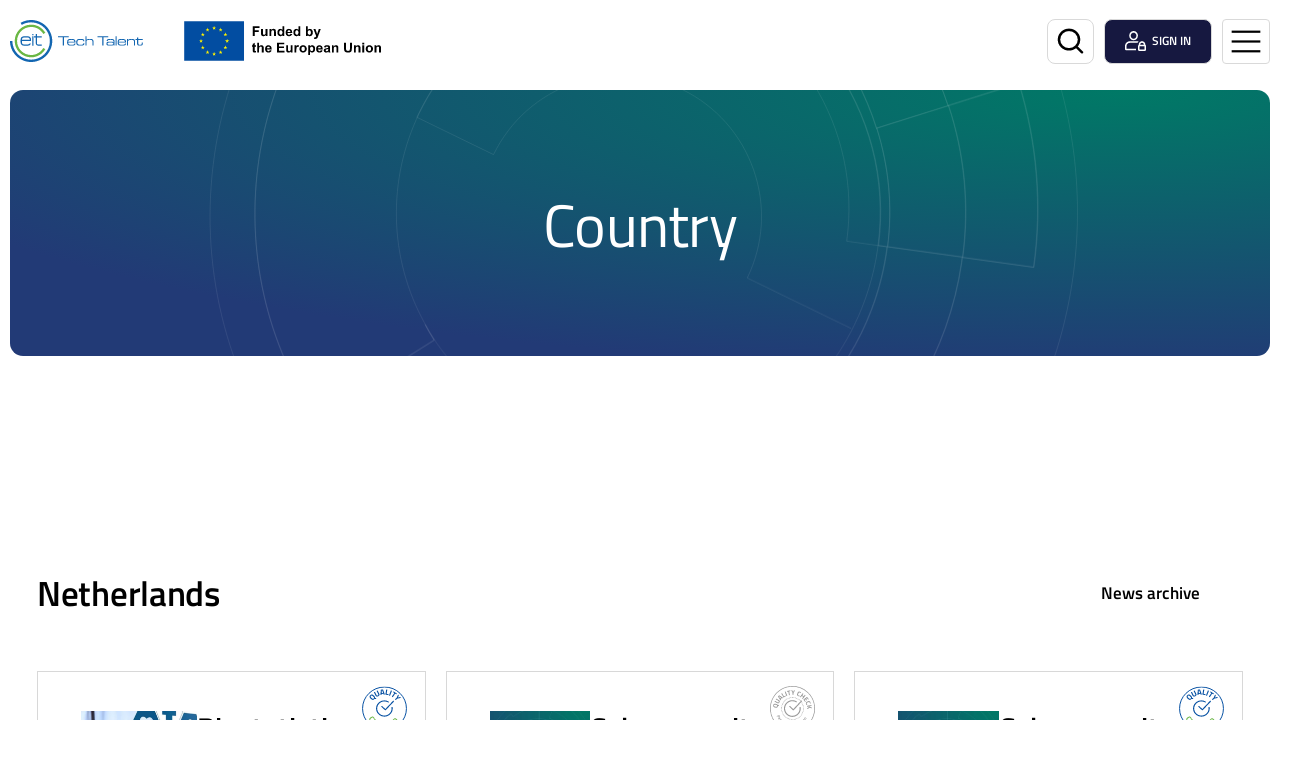

--- FILE ---
content_type: text/html; charset=UTF-8
request_url: https://www.eitdeeptechtalent.eu/countries/netherlands/
body_size: 84933
content:
<!DOCTYPE html>
<html lang="en" data-site-id="gb" data-site-name="English">
<head>
 <meta charset="utf-8">
 <meta name="viewport" content="width=device-width, initial-scale=1.0">
 <meta http-equiv="X-UA-Compatible" content="IE=edge,chrome=1">
 <link rel="apple-touch-icon" sizes="180x180" href="/assets/images/favicon/apple-touch-icon.png">
 <link rel="icon" type="image/png" sizes="32x32" href="/assets/images/favicon/favicon-32x32.png">
 <link rel="icon" type="image/png" sizes="16x16" href="/assets/images/favicon/favicon-16x16.png">
 <link rel="manifest" href="/assets/images/favicon/site.webmanifest">
 <link rel="mask-icon" href="/assets/images/favicon/safari-pinned-tab.svg" color="#5bbad5">
 <link rel="shortcut icon" href="/assets/images/favicon/favicon.ico">
 <meta name="msapplication-TileColor" content="#ffffff">
 <meta name="msapplication-config" content="/assets/images/favicon/browserconfig.xml">
 <meta name="post_path" content="/">
 <script async="true" src="https://www.eitdeeptechtalent.eu/wp-content/uploads/theme_cache/consent-mode-header-js-1-gb.js?v=1762247538" nonce="itc_js"></script><meta name='robots' content='max-image-preview:large'/>
 <style>img:is([sizes="auto" i], [sizes^="auto," i]) { contain-intrinsic-size: 3000px 1500px }</style>
 <style id='classic-theme-styles-inline-css' type='text/css'>
/*! This file is auto-generated */
.wp-block-button__link{color:#fff;background-color:#32373c;border-radius:9999px;box-shadow:none;text-decoration:none;padding:calc(.667em + 2px) calc(1.333em + 2px);font-size:1.125em}.wp-block-file__button{background:#32373c;color:#fff;text-decoration:none}
</style>
<style rel="critical-css">a,abbr,acronym,address,applet,article,aside,audio,b,big,blockquote,body,canvas,caption,center,cite,code,dd,del,details,dfn,div,dl,dt,em,embed,fieldset,figcaption,figure,footer,form,h1,h2,h3,h4,h5,h6,header,html,i,iframe,img,ins,kbd,label,legend,li,mark,menu,nav,object,ol,output,p,pre,q,ruby,s,samp,section,small,span,strike,strong,sub,summary,sup,table,tbody,td,tfoot,th,thead,time,tr,tt,u,ul,var,video{margin:0;padding:0;border:0;font-size:100%;font:inherit;vertical-align:baseline}article,aside,details,figcaption,figure,footer,header,main,nav,section{display:block}body{line-height:1}ul{list-style:none}blockquote,q{quotes:none}blockquote,q{quotes:none}blockquote:after,blockquote:before,q:after,q:before{content:"";content:none}table{border-collapse:collapse;border-spacing:0}button{background-color:transparent;outline:none;border:0;cursor:pointer}@font-face{font-family:"Titillium Web";font-style:normal;font-weight:400;font-display:swap;src:url(/assets/font/Titillium-Web-400-latin-ext.woff2) format("woff2");unicode-range:U+0100-024F,U+0259,U+1E00-1EFF,U+2020,U+20A0-20AB,U+20AD-20CF,U+2113,U+2C60-2C7F,U+A720-A7FF}@font-face{font-family:"Titillium Web";font-style:normal;font-weight:400;font-display:swap;src:url(/assets/font/Titillium-Web-400-latin.woff2) format("woff2");unicode-range:U+0000-00FF,U+0131,U+0152-0153,U+02BB-02BC,U+02C6,U+02DA,U+02DC,U+2000-206F,U+2074,U+20AC,U+2122,U+2191,U+2193,U+2212,U+2215,U+FEFF,U+FFFD}@font-face{font-family:"Titillium Web";font-style:normal;font-weight:600;font-display:swap;src:url(/assets/font/Titillium-Web-600-latin-ext.woff2) format("woff2");unicode-range:U+0100-024F,U+0259,U+1E00-1EFF,U+2020,U+20A0-20AB,U+20AD-20CF,U+2113,U+2C60-2C7F,U+A720-A7FF}@font-face{font-family:"Titillium Web";font-style:normal;font-weight:600;font-display:swap;src:url(/assets/font/Titillium-Web-600-latin.woff2) format("woff2");unicode-range:U+0000-00FF,U+0131,U+0152-0153,U+02BB-02BC,U+02C6,U+02DA,U+02DC,U+2000-206F,U+2074,U+20AC,U+2122,U+2191,U+2193,U+2212,U+2215,U+FEFF,U+FFFD}@font-face{font-family:"Titillium Web";font-style:normal;font-weight:700;font-display:swap;src:url(/assets/font/Titillium-Web-700-latin-ext.woff2) format("woff2");unicode-range:U+0100-024F,U+0259,U+1E00-1EFF,U+2020,U+20A0-20AB,U+20AD-20CF,U+2113,U+2C60-2C7F,U+A720-A7FF}@font-face{font-family:"Titillium Web";font-style:normal;font-weight:700;font-display:swap;src:url(/assets/font/Titillium-Web-700-latin.woff2) format("woff2");unicode-range:U+0000-00FF,U+0131,U+0152-0153,U+02BB-02BC,U+02C6,U+02DA,U+02DC,U+2000-206F,U+2074,U+20AC,U+2122,U+2191,U+2193,U+2212,U+2215,U+FEFF,U+FFFD}body,html{margin:0;padding:0;font-family:"Titillium Web",sans-serif;font-size:62.5%;font-weight:normal;color:black;-webkit-font-smoothing:antialiased}body{overflow-x:hidden;padding:6.8rem 0 0}@media (min-width:768px){body{padding:9rem 0 0}}body.page-template.open{overflow:hidden}*{-webkit-box-sizing:border-box;box-sizing:border-box}ol{padding:0 0 0 2rem}a,button{-webkit-transition:all 0.2s ease;transition:all 0.2s ease}strong{font-weight:600}img{max-width:100%}.blocks{display:-webkit-box;display:-ms-flexbox;display:flex;-ms-flex-wrap:wrap;flex-wrap:wrap}.itc-block,.two-cols,.two-cols__container{width:100%}.visually-hidden{clip:rect(0 0 0 0);clip-path:inset(50%);height:1px;overflow:hidden;position:absolute;white-space:nowrap;width:1px}.cf:after,.cf:before{content:" ";display:table}.cf:after{clear:both}.sr-only:not(:focus):not(:active){clip:rect(0 0 0 0);clip-path:inset(50%);height:1px;overflow:hidden;position:absolute;white-space:nowrap;width:1px}:focus{outline:rgb(43,42,41) dotted 0.3rem;outline-offset:0.3rem!important}.using-mouse :focus{outline:none!important}:root .skipnav{display:-webkit-box;display:-ms-flexbox;display:flex;width:100%}.skipnav{position:fixed;top:0;z-index:9999;display:none;text-align:left;margin:0;padding:0;pointer-events:none}.skipnav a{display:block;color:#fff;background:#333;text-decoration:none;padding:5px;font-weight:bold;opacity:0}.skipnav a:visited{color:#fff}.skiptarget{width:1px;height:0px;overflow:hidden;float:right}.-skip-link #skipnav p a{clip:auto;width:50%;padding:10px 0;border-left:none;border-right:none;z-index:99999;background:#fff;font-size:2rem;font-family:"HelveticaLight",sans-serif;font-style:normal;font-weight:normal;text-align:center;color:#0970b7;display:block;height:9rem;display:-webkit-box;display:-ms-flexbox;display:flex;-webkit-box-align:center;-ms-flex-align:center;align-items:center;-webkit-box-pack:center;-ms-flex-pack:center;justify-content:center;opacity:1;-webkit-box-sizing:border-box;box-sizing:border-box}.itc-block{margin:0 auto 3rem}@media (min-width:768px){.itc-block{margin:0 auto 5rem}}@media (min-width:1024px){.itc-block{margin:0 auto 7rem}}.itc-block.no-margin-bottom{margin:0 auto}.itc-block.small-margin-bottom{margin:0 auto 2rem}@media (min-width:768px){.itc-block.small-margin-bottom{margin:0 auto 4rem}}@media (min-width:1024px){.itc-block.small-margin-bottom{margin:0 auto 6rem}}.itc-block.medium-margin-bottom{margin:0 auto 4rem}@media (min-width:768px){.itc-block.medium-margin-bottom{margin:0 auto 6rem}}@media (min-width:1024px){.itc-block.medium-margin-bottom{margin:0 auto 8rem}}.itc-block.large-margin-bottom{margin:0 auto 6rem}@media (min-width:768px){.itc-block.large-margin-bottom{margin:0 auto 8rem}}@media (min-width:1024px){.itc-block.large-margin-bottom{margin:0 auto 10rem}}#skipnav p a:focus{color:#fff;background:#60a540}.button{font-size:17px;font-size:1.7rem;line-height:1.7rem;text-align:center;border-radius:0.4rem;text-decoration:unset;padding:1.8rem 3.6rem 1.7rem;display:inline-block;font-family:"Titillium Web"}.button:hover{text-decoration:unset}.button--white{background-color:#fff;color:#000}.button--white:hover{background-color:#d9d9d9;color:#000}.button--white-dark-border{background-color:#fff;color:#000;border:0.1rem solid #979797}.button--white-dark-border:hover{background-color:#d9d9d9;border:0.1rem solid #d9d9d9;color:#000}.button--full{width:100%}.button--blue{background-color:#0970b7!important;color:#fff!important}.button--blue:hover{background-color:#05436e!important;color:#fff!important}.button.loading .ld-ring{display:inline-block;width:2rem!important;height:2rem;opacity:1!important;margin-left:1rem;-webkit-animation:ld-spin 1s infinite;animation:ld-spin 1s infinite;position:relative;color:inherit;display:inline-block;color:#fff}.button.loading .ld-ring:after{width:100%;height:100%;position:absolute;margin:auto;top:0;left:0;right:0;bottom:0;content:" ";display:inline-block;background:center center no-repeat;background-size:cover;border-radius:50%;border-style:solid;background-clip:padding-box;-webkit-box-sizing:border-box;box-sizing:border-box;border-width:0.15em;border-color:currentColor currentColor currentColor transparent}.button.error .error{display:inline-block;width:2rem!important;height:2rem!important;margin-left:1rem;opacity:1!important;-webkit-transition:all 300ms ease;transition:all 300ms ease;background:red;border-radius:50%}.button.error .error:after{content:"!";width:2rem;height:2rem;display:block;color:#fff;font-size:1.3rem;font-weight:bold;line-height:2rem}.button.success .success{background:transparent;margin-left:1rem;opacity:1!important;width:2rem!important;-webkit-transform:rotate(45deg);transform:rotate(45deg)}.button.success .success:after{content:"";display:inline-block;height:1.2rem;width:0.8rem;border-bottom:3px solid #fff;border-right:3px solid #fff}.block.no-margin{margin:0 auto}.block.small-margin{margin:0 auto 74px}@media (min-width:1440px){.block.small-margin{margin:0 auto 60px}}@media (min-width:1280px){.block.small-margin{margin:0 auto 40px}}.block.medium-margin{margin:0 auto 120px}@media (min-width:1440px){.block.medium-margin{margin:0 auto 74px}}@media (min-width:1280px){.block.medium-margin{margin:0 auto 60px}}.block.large-margin{margin:0 auto 146px}@media (min-width:1440px){.block.large-margin{margin:0 auto 120px}}@media (min-width:1280px){.block.large-margin{margin:0 auto 74px}}.container{margin:0 auto;width:100%;-webkit-box-sizing:border-box;box-sizing:border-box}.container.large-width{max-width:1344px}@media (min-width:1440px){.container.large-width{max-width:1100px}}@media (min-width:1280px){.container.large-width{max-width:850px}}@media (min-width:768px){.container.large-width{max-width:610px}}.container.medium-width{max-width:1120px}@media (min-width:1440px){.container.medium-width{max-width:1000px}}@media (min-width:1280px){.container.medium-width{max-width:850px}}@media (min-width:768px){.container.medium-width{max-width:610px}}.container.small-width{max-width:660px}@media (min-width:768px){.container.small-width{max-width:610px}}.soft-corners{border-radius:25px}.block.contacts .inactive,.block.machinepark .inactive,.block.references .inactive{display:block}.block.contacts .button,.block.machinepark .button,.block.references .button{display:none}@media (min-width:768px){.home #wrapper{padding-top:0!important}.home #wrapper .header .logo--blue{display:none}.home #wrapper .header .logo--white{display:-webkit-box;display:-ms-flexbox;display:flex}.home #wrapper .header.header__open-search{-webkit-transition:all 0.2s ease;transition:all 0.2s ease;background:#fff}.home #wrapper .header.header__open-search .logo--blue{display:-webkit-box;display:-ms-flexbox;display:flex}.home #wrapper .header.header__open-search .logo--white{display:none}.home #wrapper .header.header__open-search .header__nav-holder .header__main-nav .main-nav .menu-item a{color:#000000}.home #wrapper .header.header__open-search .header__side-nav .nav__menu-button svg{fill:#000000}.home #wrapper .header:after{display:none}.home #wrapper .header .header__side-nav .nav__menu-button svg{fill:#ffffff}}.searchform__holder{display:-webkit-box;display:-ms-flexbox;display:flex;-ms-flex-wrap:wrap;flex-wrap:wrap}.searchform__label{width:100%;font-size:16px;font-size:1.6rem;color:#fff;font-weight:bold;margin:0 0 1rem}.searchform__input-holder{position:relative}@media (min-width:1024px){.searchform__input-holder{width:45rem;margin:0 2rem 0 0}}.searchform__input-holder:before{content:"";width:1.9rem;height:2rem;background-image:url('data:image/svg+xml,<svg width="19" height="19" viewBox="0 0 19 19" version="1.1" xmlns="http://www.w3.org/2000/svg" xmlns:xlink="http://www.w3.org/1999/xlink"><g stroke="none" stroke-width="1" fill="rgba(0, 0, 0, 1)" fill-rule="nonzero"><path d="M7.92,15.84 C3.55268571,15.84 0,12.2873143 0,7.92 C0,3.55268571 3.55268571,0 7.92,0 C12.2873143,0 15.84,3.55268571 15.84,7.92 C15.84,12.2873143 12.2873143,15.84 7.92,15.84 Z M7.92,1.92 C4.6116,1.92 1.92,4.6116 1.92,7.92 C1.92,11.2284 4.6116,13.92 7.92,13.92 C11.2284,13.92 13.92,11.2284 13.92,7.92 C13.92,4.6116 11.2284,1.92 7.92,1.92 Z"></path><path d="M18.1080627,17.0398254 L13.2720089,12 C12.8389816,12.5573854 12.5573514,12.7577472 12,13.1908009 L16.7896663,18.3228698 C16.9951172,18.5283333 17.7033386,18.9950562 18.3002319,18.4588928 C18.7331154,18.0700524 18.5294189,17.4561768 18.1080627,17.0398254 Z"></path></g></svg>');background-repeat:no-repeat;background-position:center;position:absolute;left:2.5rem;top:50%;-webkit-transform:translateY(-50%);transform:translateY(-50%)}.searchform__input{border:none;background:#fff;display:block;width:100%;font-size:17px;font-size:1.7rem;line-height:2.7rem;padding:1.8rem 2rem 1.7rem 5.5rem}.video-iframe-wrapper{position:relative;overflow:hidden;width:100%;padding-top:56.25%}.video-iframe-wrapper iframe{position:absolute;top:0;left:0;bottom:0;right:0;width:100%;height:100%;z-index:1}.video-iframe-wrapper--hidden{background:#fff;cursor:pointer}.video-iframe-wrapper--hidden iframe{opacity:0}.video-iframe-wrapper--hidden:after{font-size:17px;font-size:1.7rem;line-height:2.7rem;position:absolute;top:0;bottom:0;left:0;right:0;display:-webkit-box;display:-ms-flexbox;display:flex;-webkit-box-align:center;-ms-flex-align:center;align-items:center;-webkit-box-pack:center;-ms-flex-pack:center;justify-content:center;content:"Video hidden, functional cookie not approved";z-index:1}.video-iframe-wrapper--hidden:hover{opacity:1}h1,h2,h3,h4,h5,h6{font-family:"Titillium Web",sans-serif;line-height:1;color:#000;font-weight:600}h1{font-size:82px;font-size:8.2rem;margin-bottom:4rem}@media (min-width:1440px){h1{font-size:60px;font-size:6rem;margin-bottom:3.5rem}}@media (min-width:1280px){h1{font-size:45px;font-size:4.5rem;margin-bottom:28px}}@media (min-width:768px){h1{font-size:38px;font-size:3.8rem;margin-bottom:28px}}h2{font-size:30px;font-size:3rem;margin-bottom:25px}h2.white{color:#fff}@media (min-width:1280px){h2{font-size:25px;font-size:2.5rem}}@media (min-width:768px){h2{font-size:22px;font-size:2.2rem;margin-bottom:21px}}h3{font-size:22px;font-size:2.2rem;line-height:3.3rem;margin-bottom:21px}@media (min-width:768px){h3{font-size:18px;font-size:1.8rem;line-height:2.7rem}}h4{font-size:14px;font-size:1.4rem}h4.center{text-align:center}p{font-family:"Titillium Web",sans-serif;font-size:16px;font-size:1.6rem;line-height:1.75;color:#000;margin-bottom:3rem}p.white{color:#fff}p.center{text-align:center}@media (min-width:1440px){p{font-size:15px;font-size:1.5rem;margin-bottom:2rem}}p b,p strong{font-weight:bold}p em,p i{font-style:italic}a{font-family:"Titillium Web",sans-serif;color:#024ea1}a:hover{color:#024ea1;text-decoration:underline}a.white:hover{color:#fff}.admin-block-preview .header__container{pointer-events:none}.admin-block-preview .header__admin{display:none}.header{background:#fff;width:100%;min-height:6.8rem;position:fixed;top:0;left:0;z-index:999}@media (min-width:768px){.header{min-height:9rem}}.header__admin{position:fixed;top:0;left:50%;z-index:999999;-webkit-transform:translateX(-50%);transform:translateX(-50%);background:#024ea1;color:#fff;padding:0.5rem 2rem;display:block;font-size:1.4rem;font-weight:600;text-transform:uppercase;text-decoration:none}.header__admin:hover{background-color:#60a540;color:#fff;text-decoration:none}.header__container{display:-webkit-box;display:-ms-flexbox;display:flex;-webkit-box-align:center;-ms-flex-align:center;align-items:center;-webkit-box-pack:justify;-ms-flex-pack:justify;justify-content:space-between;padding:0 2.5vw 0 2.5vw;min-height:6.8rem}@media (min-width:1024px){.header__container{padding:1.4rem 1rem 0rem 1rem}}@media (min-width:1280px){.header__container{padding:1.4rem 1rem 0rem 1rem}}@media (min-width:1440px){.header__container{padding:1.4rem 3.4rem 0rem 3.4rem}}.header .logo{display:-webkit-box;display:-ms-flexbox;display:flex;-webkit-box-align:center;-ms-flex-align:center;align-items:center}@media (min-width:768px){.header .logo{width:80%;width:auto}}.header .logo a{margin:0 5vw 0 0}@media (min-width:768px){.header .logo a{margin:0 4rem 0 0}}.header .logo a img{max-width:13.2rem;width:30vw;height:auto}@media (min-width:768px){.header .logo a img{width:auto;max-width:23.4rem}}.header .logo__eu{max-width:11.3rem;width:25.1282vw;height:auto}@media (min-width:768px){.header .logo__eu{max-width:20rem;width:auto}}.header .logo--white{display:none}.header__nav-holder{display:-webkit-box;display:-ms-flexbox;display:flex}@media (min-width:768px){.header__nav-holder{-webkit-box-pack:end;-ms-flex-pack:end;justify-content:flex-end;-webkit-box-align:center;-ms-flex-align:center;align-items:center}}.header__nav-holder .header__main-nav{margin:0 3.8rem 0 0}.header__nav-holder .header__main-nav--desktop{display:none}@media (min-width:1440px){.header__nav-holder .header__main-nav{display:block}}.header__nav-holder .header__main-nav .main-nav__list{display:-webkit-box;display:-ms-flexbox;display:flex}.header__nav-holder .header__main-nav .main-nav .menu-item a{font-size:12px;font-size:1.2rem;font-weight:600;line-height:1.8rem;letter-spacing:0.133rem;color:#000;text-decoration:none;text-transform:uppercase;padding:0 1.2rem}.header__nav-holder .header__main-nav .main-nav .menu-item a:hover{color:#60a540;text-decoration:underline}.header__admin-link{display:-webkit-box;display:-ms-flexbox;display:flex;-webkit-box-align:center;-ms-flex-align:center;align-items:center;-webkit-box-pack:center;-ms-flex-pack:center;justify-content:center;margin-right:0.5rem}@media (min-width:768px){.header__admin-link{margin-right:0;border:0.1rem solid #D9D9D9;display:-webkit-box;display:-ms-flexbox;display:flex;-webkit-box-align:center;-ms-flex-align:center;align-items:center;height:4.5rem;border-radius:0.8rem;padding:0 2rem;font-size:1.2rem;text-decoration:none;text-transform:uppercase;font-weight:600;background:#161840;color:#fff}}.header__admin-link:hover{color:#fff;text-decoration:none;background:#0970b7}.header__admin-link span{display:none}@media (min-width:768px){.header__admin-link span{display:inline-block}}.header__admin-link svg{height:auto;width:3rem;margin-right:0rem}@media (min-width:414px){.header__admin-link svg{margin-right:1.1rem}}@media (min-width:768px){.header__admin-link svg{width:2.1rem;height:auto;margin-right:0.6rem}}.header__admin-link svg path{fill:#161840}@media (min-width:768px){.header__admin-link svg path{fill:#fff}}.header__search{display:none;position:relative;padding:0;margin:0 1rem 0 0}@media (min-width:768px){.header__search{border:0.1rem solid #D9D9D9;width:4.7rem;height:4.5rem;display:-webkit-box;display:-ms-flexbox;display:flex;-webkit-box-align:center;-ms-flex-align:center;align-items:center;-webkit-box-pack:center;-ms-flex-pack:center;justify-content:center;border-radius:0.8rem}}.header__search:hover{border-color:#0970b7}.header__search:hover svg ellipse,.header__search:hover svg path{stroke:#0970b7}.header__search--active{border-color:#0970b7}.header__search--active svg ellipse,.header__search--active svg path{stroke:#0970b7}.header__side-nav{width:11.79vw;display:-webkit-box;display:-ms-flexbox;display:flex;-webkit-box-align:center;-ms-flex-align:center;align-items:center;-webkit-box-pack:center;-ms-flex-pack:center;justify-content:center;border:0.1rem solid #D9D9D9;border-radius:4px}@media (min-width:768px){.header__side-nav{width:auto;margin-left:1rem;height:4.5rem}}@media (min-width:1024px){.header__side-nav h3{font-size:28px;font-size:2.8rem;line-height:4rem;margin:0 0 2.3rem}}.header__side-nav .nav__holder{display:none;position:fixed;top:0;right:0;z-index:99;width:100%;max-width:56rem;height:100%;background:#fff;overflow:auto}.header__side-nav .nav__menu-button svg{margin-top:0.3rem;width:70%}@media (min-width:768px){.header__side-nav .nav__menu-button svg{width:89%}}.header__side-nav .nav__menu-button svg path{-webkit-transition:all 0.2s ease;transition:all 0.2s ease}.header__side-nav .nav__menu-button:hover svg{fill:#60a540}.header__side-nav .nav__menu-button:hover svg path{stroke:#0970b7}.header__side-nav .nav__close-holder{padding:1.1rem 2rem 1.3rem;display:-webkit-box;display:-ms-flexbox;display:flex;-webkit-box-pack:end;-ms-flex-pack:end;justify-content:flex-end;border-bottom:0.1rem solid #eaeaea}@media (min-width:768px){.header__side-nav .nav__close-holder{padding:2.2rem 3.6rem 3rem 2rem}}.header__side-nav .nav__close{padding:0;margin:0;display:-webkit-box;display:-ms-flexbox;display:flex;-webkit-box-align:center;-ms-flex-align:center;align-items:center;border:unset;font-size:1.1rem;line-height:1.6rem;letter-spacing:0.134rem;text-transform:uppercase;font-family:"Titillium Web",sans-serif;font-weight:bold;color:#000;-webkit-transition:all 0.2s ease;transition:all 0.2s ease}.header__side-nav .nav__close svg{width:4.4rem;height:4.4rem;-webkit-transition:all 0.2s ease;transition:all 0.2s ease}.header__side-nav .nav__close svg #menu-close-circle{fill:#021341}.header__side-nav .nav__close svg #menu-close-poly{fill:#fff}.header__side-nav .nav__close:hover{color:#60a540}.header__side-nav .nav__close:hover svg circle{fill:#60a540}.header__side-nav .nav .nav-search{padding:2.4rem 2rem 2.8rem}@media (min-width:768px){.header__side-nav .nav .nav-search{display:none}}.header__side-nav .nav .nav-search__label{font-size:1.7rem;line-height:2.6rem;font-family:"Titillium Web",sans-serif;font-weight:600;display:block;width:100%;margin:0 0 0.5rem}.header__side-nav .nav .nav-search__item-wrapper{width:100%;position:relative}.header__side-nav .nav .nav-search__input{width:100%;font-size:1.6rem;line-height:2.7rem;color:#000;border:0.1rem solid #c0c0c0;padding:1.7rem 2rem 1.5rem 2.7rem;border-radius:0.3rem}.header__side-nav .nav .nav-search__input::-webkit-search-cancel-button,.header__side-nav .nav .nav-search__input::-webkit-search-decoration,.header__side-nav .nav .nav-search__input::-webkit-search-results-button,.header__side-nav .nav .nav-search__input::-webkit-search-results-decoration{display:none}.header__side-nav .nav .nav-search__submit{position:absolute;top:51%;right:1rem;-webkit-transform:translateY(-50%);transform:translateY(-50%)}.header__side-nav .nav__list{border-top:0.1rem solid #e7e7e7}.header__side-nav .nav .menu-item{width:100%;min-height:5.8rem;height:auto;padding:0;display:-webkit-box;display:-ms-flexbox;display:flex;-webkit-box-pack:justify;-ms-flex-pack:justify;justify-content:space-between;-webkit-box-align:center;-ms-flex-align:center;align-items:center;-ms-flex-wrap:wrap;flex-wrap:wrap}@media (min-width:768px){.header__side-nav .nav .menu-item{min-height:5.8rem}}.header__side-nav .nav .menu-item.current_page_parent{background:#d9d9d9;background:rgba(0,0,0,0.02)}.header__side-nav .nav .menu-item.current_page_item>a{background:#0970b7;color:#fff}.header__side-nav .nav .menu-item.current_page_item>.open-submenu{background:#0970b7}.header__side-nav .nav .menu-item.item-active>a{background:#0970b7;color:#fff}.header__side-nav .nav .menu-item.item-active>.open-submenu{background:#0970b7}.header__side-nav .nav .menu-item a{font-size:1.6rem;line-height:2.4rem;text-decoration:unset;color:#000;font-family:"Titillium Web",sans-serif;font-weight:600;padding:1.5rem 0 1.7rem 2rem;display:block;-webkit-transition:all 0.2s ease;transition:all 0.2s ease;width:100%;min-height:5.8rem;-webkit-box-sizing:border-box;box-sizing:border-box;border-bottom:0.1rem solid #dbdbdb}.header__side-nav .nav .menu-item a:hover{color:#fff;background-color:#0970b7}.header__side-nav .nav .menu-item.menu-item-has-children>a{width:85%}.header__side-nav .nav .menu-item .open-submenu{width:15%;min-height:5.8rem;padding:0;cursor:pointer;background:transparent;display:-webkit-box;display:-ms-flexbox;display:flex;-webkit-box-pack:center;-ms-flex-pack:center;justify-content:center;-webkit-box-align:center;-ms-flex-align:center;align-items:center;border:none;border-bottom:0.1rem solid #dbdbdb}@media (min-width:768px){.header__side-nav .nav .menu-item .open-submenu{min-height:5.8rem;-webkit-box-pack:end;-ms-flex-pack:end;justify-content:flex-end;padding:0 1.5rem 0 0}.header__side-nav .nav .menu-item .open-submenu svg{width:1.2rem;height:1.2rem}.header__side-nav .nav .menu-item .open-submenu svg g{stroke-width:1}}.header__side-nav .nav .menu-item .open-submenu .icon-holder{background:#fff;width:3rem;height:3rem;border-radius:10rem;display:-webkit-box;display:-ms-flexbox;display:flex;-webkit-box-align:center;-ms-flex-align:center;align-items:center;-webkit-box-pack:center;-ms-flex-pack:center;justify-content:center;border:solid 0.1rem #dbdbdb}@media (min-width:768px){.header__side-nav .nav .menu-item .open-submenu .icon-holder{min-width:3.4rem;width:3.4rem;min-height:3.4rem;height:3.4rem}}.header__side-nav .nav .menu-item .open-submenu:hover .icon-holder{background-color:#dbdbdb}.header__side-nav .nav .menu-item.item-active .sub-menu{display:block}.header__side-nav .nav .menu-item.item-active>.open-submenu .icon-holder .top-line{display:none}.header__side-nav .nav .menu-item .sub-menu{background:#e9e9e9;width:100%;display:none}.header__side-nav .nav .menu-item .sub-menu .menu-item a{padding:1.5rem 1rem 1.7rem 4rem;font-weight:normal}.header__side-nav .nav .menu-item .sub-menu .menu-item a:hover{background-color:#878787}.header__side-nav .nav .menu-item .sub-menu .menu-item.item-active>.open-submenu,.header__side-nav .nav .menu-item .sub-menu .menu-item.item-active>a{background-color:#878787}.header__side-nav .nav .menu-item .sub-menu .menu-item.item-active .sub-menu{display:block}.header__side-nav .nav .menu-item .sub-menu .menu-item .sub-menu{background:#f3f3f3;display:none}.header__side-nav .nav .menu-item .sub-menu .menu-item .sub-menu .menu-item a{padding:1.5rem 1rem 1.7rem 6rem;font-weight:normal}.header__side-nav .nav .menu-item .sub-menu .menu-item .sub-menu .menu-item.item-active .sub-menu{display:block}.header__side-nav .nav .menu-item .sub-menu .menu-item .sub-menu .menu-item .sub-menu{background:#ffffff;display:none}.header__side-nav .nav .menu-item .sub-menu .menu-item .sub-menu .menu-item .sub-menu .menu-item a{padding:1.5rem 1rem 1.7rem 8rem}.header__side-nav .nav .menu-item .sub-menu .menu-item .sub-menu .menu-item .sub-menu .menu-item.item-active .sub-menu{display:block}.header__side-nav .nav .menu-item .sub-menu .menu-item .sub-menu .menu-item .sub-menu .menu-item .sub-menu{background:#ffffff;display:none}.header__side-nav .nav .menu-item .sub-menu .menu-item .sub-menu .menu-item .sub-menu .menu-item .sub-menu .menu-item a{padding:1.5rem 1rem 1.7rem 10rem}.header__side-nav .nav .menu-item .sub-menu .menu-item .sub-menu .menu-item .sub-menu .menu-item .sub-menu .menu-item.item-active .sub-menu{display:block}.header__side-nav .nav .menu-item .sub-menu .menu-item .sub-menu .menu-item .sub-menu .menu-item .sub-menu .menu-item.item-active .sub-menu{background:#ffffff;display:none}.header__side-nav .nav .menu-item .sub-menu .menu-item .sub-menu .menu-item .sub-menu .menu-item .sub-menu .menu-item.item-active .sub-menu .menu-item a{padding:1.5rem 1rem 1.7rem 10rem}.header__side-nav .nav .menu-item .sub-menu .menu-item .sub-menu .menu-item .sub-menu .menu-item .sub-menu .menu-item.item-active .sub-menu .menu-item.item-active .sub-menu{display:block}.header__side-nav .nav__overlay{display:none;position:fixed;top:0;left:0;z-index:80;width:100%;height:100%;background-color:rgba(13,13,13,0.65)}.header__ .nav .menu-item{min-height:6.2rem}.header__ .nav .menu-item a{font-size:1.7rem}.header__ .nav .menu-item .sub-menu .menu-item a{font-weight:600}.nav-active .nav__holder{display:block}.nav-active .nav__overlay{display:block}.page-loader-bar{z-index:1001;height:0.2rem;position:fixed;top:0;right:0;left:0;overflow:hidden;background-color:#fff;opacity:0;-webkit-transition:opacity 0.1s ease-in-out;transition:opacity 0.1s ease-in-out}.page-loader-bar:before{display:block;position:absolute;content:"";width:100%;height:0.4rem;background-color:#3c7993}body.pushstate-loading .page-loader-bar{opacity:1}body.pushstate-loading .page-loader-bar:before{-web-kit-animation:page-loader-bar 0.5s linear forwards;-webkit-animation:page-loader-bar 0.5s linear forwards;animation:page-loader-bar 0.5s linear forwards}@keyframes page-loader-bar{0%{width:0%}50%{width:30%}70%{width:70%}to{width:100%}}@-webkit-keyframes page-loader-bar{0%{width:0%}50%{width:30%}70%{width:70%}to{width:100%}}.modaloverlay .modal{min-height:0!important;height:calc(100% - 60px)!important}.eit-block{margin:0 auto 7.8rem}@media (min-width:1280px){.eit-block{margin:0 auto 12rem}}@media (min-width:768px){.eit-block{margin:0 auto 10.5rem}}.eit-block.no-margin-bottom{margin:0 auto}.eit-block.small-margin-bottom{margin:0 auto 5.8rem}@media (min-width:1280px){.eit-block.small-margin-bottom{margin:0 auto 10.5rem}}@media (min-width:768px){.eit-block.small-margin-bottom{margin:0 auto 7.8rem}}.eit-block.medium-margin-bottom{margin:0 auto 7.8rem}@media (min-width:1280px){.eit-block.medium-margin-bottom{margin:0 auto 12rem}}@media (min-width:768px){.eit-block.medium-margin-bottom{margin:0 auto 10.5rem}}.eit-block.large-margin-bottom{margin:0 auto 10.5rem}@media (min-width:1280px){.eit-block.large-margin-bottom{margin:0 auto 20rem}}@media (min-width:768px){.eit-block.large-margin-bottom{margin:0 auto 15rem}}.itc-image-holder{width:100%}.itc-image-holder img{width:100%;height:auto}.itc-image-holder .itc_lazy-d,.itc-image-holder .itc_lazy-d-loaded{display:none}@media (min-width:768px){.itc-image-holder .itc_lazy-d,.itc-image-holder .itc_lazy-d-loaded{display:block}.itc-image-holder .itc_lazy-m,.itc-image-holder .itc_lazy-m-loaded{display:none}}body.header__open-search{overflow:scroll;position:fixed;width:100%}body.header__open-search #main{opacity:0.5;pointer-events:none}body.header__open-search .eit-ac-search-menu{display:-webkit-box;display:-ms-flexbox;display:flex;-webkit-box-shadow:0 2.4rem 2rem 0 rgba(0,0,0,0.15);box-shadow:0 2.4rem 2rem 0 rgba(0,0,0,0.15)}.eit-ac-search-menu{width:100%;height:auto;position:fixed;top:8.9rem;left:0;right:0;z-index:1;background:#fff;-webkit-box-pack:center;-ms-flex-pack:center;justify-content:center;-webkit-box-align:center;-ms-flex-align:center;align-items:center;padding:3.8rem 0 5rem;border-top:0.1rem solid #ececec;display:none}.eit-ac-search-menu__close{position:absolute;top:2rem;right:4.4rem;display:-webkit-box;display:-ms-flexbox;display:flex;-webkit-box-align:center;-ms-flex-align:center;align-items:center;gap:1rem;padding:0}.eit-ac-search-menu__close:hover svg circle{fill:#60a540}.eit-ac-search-holder form{position:relative}.search-input-holder{position:relative;border-bottom:0.1rem solid #c5c5c5;display:-webkit-box;display:-ms-flexbox;display:flex;-webkit-box-pack:justify;-ms-flex-pack:justify;justify-content:space-between}#eit-ac-clearText:hover{color:#024ea1;text-decoration:underline}#eit-ac-submit:hover svg g{fill:#024ea1}.itc-ac-search-input{font-size:20px;font-size:2rem;line-height:3.1rem;border:none;width:41.7rem;padding:1.3rem 0}.itc-ac-search-input::-webkit-search-cancel-button,.itc-ac-search-input::-webkit-search-decoration,.itc-ac-search-input::-webkit-search-results-button,.itc-ac-search-input::-webkit-search-results-decoration{display:none}.itc-ac-search-input::-webkit-input-placeholder{color:#000000;opacity:1}.itc-ac-search-input::-moz-placeholder{color:#000000;opacity:1}.itc-ac-search-input:-ms-input-placeholder{color:#000000;opacity:1}.itc-ac-search-input::-ms-input-placeholder{color:#000000;opacity:1}.itc-ac-search-input::placeholder{color:#000000;opacity:1}.itc-ac-search-input:-ms-input-placeholder{color:#000000}.itc-ac-search-input::-ms-input-placeholder{color:#000000}.eit-ac-search-button-holder{display:-webkit-box;display:-ms-flexbox;display:flex;-webkit-box-pack:justify;-ms-flex-pack:justify;justify-content:space-between;-webkit-box-align:center;-ms-flex-align:center;align-items:center}.eit-ac-search-button-holder #eit-ac-clearText{font-size:13px;font-size:1.3rem;letter-spacing:0.05rem;color:rgb(9,112,183);text-transform:uppercase;font-weight:600;font-family:"Titillium Web",sans-serif}.eit-ac-search-button-holder #eit-ac-clearText:hover{text-decoration:underline}#search-results{width:calc(100% + 18rem);position:absolute;top:10.8rem;left:-9rem;-webkit-box-sizing:border-box;box-sizing:border-box;margin:0;padding:0;border-top:none;background-color:#fff;list-style:none;font-size:1.6rem;font-weight:normal;color:#161e25;max-height:70vh;overflow-y:auto;padding:3rem 8rem 4rem}#search-results::-webkit-scrollbar{background-color:#fff;width:1.6rem}#search-results::-webkit-scrollbar-track{background-color:#fff}#search-results::-webkit-scrollbar-thumb{background-color:#babac0;border-radius:1.6rem;border:0.4rem solid #fff}#search-results::-webkit-scrollbar-button{display:none}#search-results .active{background:#024ea1}#search-results .active a{color:#fff}#search-results li a{font-size:16px;font-size:1.6rem;line-height:2.4rem;text-decoration:unset;color:#000;padding:1rem 0}#search-results li a:hover{text-decoration:underline;color:#60a540}.skip{-webkit-box-sizing:border-box;box-sizing:border-box;margin:0;padding:1rem 0;border-bottom:1px solid #e6e6e6;cursor:pointer;-webkit-transition:all 0.2s ease;transition:all 0.2s ease;font-weight:bold}.autocomplete-item{-webkit-box-sizing:border-box;box-sizing:border-box;margin:0;border-bottom:1px solid #e6e6e6;cursor:pointer;-webkit-transition:all 0.2s ease;transition:all 0.2s ease;display:-webkit-box;display:-ms-flexbox;display:flex;-webkit-box-pack:justify;-ms-flex-pack:justify;justify-content:space-between;-webkit-box-align:center;-ms-flex-align:center;align-items:center;gap:2rem}.autocomplete-item .type{font-size:13px;font-size:1.3rem;font-weight:600;text-transform:uppercase}.more-results{display:-webkit-box;display:-ms-flexbox;display:flex;-webkit-box-pack:center;-ms-flex-pack:center;justify-content:center;gap:2rem}.consent-video{position:relative;padding-bottom:56.25%;padding-top:10rem;height:0;overflow:hidden;margin-bottom:1.5rem;background:#E7F0F8;font-size:1.7rem;line-height:2.1rem}.consent-video p{padding:0 2rem}@media (min-width:768px){.consent-video{font-size:2.5rem;line-height:3.2rem;padding-top:0}}.consent-video img{border-radius:0!important;width:4rem;height:auto}@media (min-width:768px){.consent-video img{width:5.6rem}}.consent-video .consent-content{position:absolute;top:50%;width:100%;-webkit-transform:translateY(-50%);transform:translateY(-50%);text-align:center}.loading-skeleton-row{-webkit-animation:skeletonAnimation 1.8s linear infinite forwards;animation:skeletonAnimation 1.8s linear infinite forwards;background:-webkit-gradient(linear,left top,right top,color-stop(8%,#dedede),color-stop(38%,#f4f4f4),color-stop(54%,#dedede));background:linear-gradient(to right,#dedede 8%,#f4f4f4 38%,#dedede 54%);height:2.5rem}@-webkit-keyframes skeletonAnimation{0%{background-position:-468px 0}to{background-position:468px 0}}@keyframes skeletonAnimation{0%{background-position:-468px 0}to{background-position:468px 0}}body.itc_authv3-logged-in{}body.itc_authv3-logged-in .dialog-login{display:none}body.itc_authv3-logged-in #header #navigation-wrapper .talent-community li{display:block}body.itc_authv3-logged-in #header #navigation-wrapper .talent-community li.login{display:none}body .itc-block.logged-in-hide{display:none!important}[data-visible-for=organisation]{display:none!important}#header{}#header #navigation-wrapper .talent-community li{display:none}#header #navigation-wrapper .talent-community li.login{display:block}.single-itc_user.pledge-application .itc-block.itc-form{display:none}body .role-administrator,body .role-applicant,body .role-courseprovider,body .role-guest,body .role-site_user{display:none!important}body.role-site_user .role-site_user{display:block!important}body.role-applicant .role-applicant{display:block!important}body.role-administrator .role-courseprovider,body.role-courseprovider .role-courseprovider{display:block!important}body.role-administrator .role-administrator{display:block!important}body.role-administrator .bookmark{display:-webkit-inline-box!important;display:-ms-inline-flexbox!important;display:inline-flex!important}body.itc_authv3-logged-out .bookmark,body.role-site_user .bookmark{display:-webkit-box!important;display:-ms-flexbox!important;display:flex!important}body.itc_authv3-logged-out .role-guest{display:block!important}.notification-count{margin-left:0.5rem;width:1.6rem;height:1.6rem;background:red;border-radius:50%;color:#fff;font-size:1rem;-webkit-box-align:center;-ms-flex-align:center;align-items:center;-webkit-box-pack:center;-ms-flex-pack:center;justify-content:center;font-weight:bold;-webkit-transition:-webkit-transform 0.3s ease;transition:-webkit-transform 0.3s ease;transition:transform 0.3s ease;transition:transform 0.3s ease,-webkit-transform 0.3s ease;-webkit-transform:scale(0.3);transform:scale(0.3);opacity:0;display:-webkit-box;display:-ms-flexbox;display:flex}body.has-notification .header__user_nav:after,body.has-notification .notification-count{-webkit-transform:scale(1)!important;transform:scale(1)!important;opacity:1!important}body.itc_authv3-logged-in .header__user_nav{display:-webkit-box;display:-ms-flexbox;display:flex}body.itc_authv3-logged-in .header__admin-link{display:none}.header__user_nav{display:none;-webkit-box-align:center;-ms-flex-align:center;align-items:center;-webkit-box-pack:center;-ms-flex-pack:center;justify-content:center;position:relative}.header__user_nav:after{content:"";position:absolute;top:0.8rem;left:1.3em;background:red;width:0.8rem;height:0.8rem;border-radius:50%;-webkit-transition:-webkit-transform 0.3s ease;transition:-webkit-transform 0.3s ease;transition:transform 0.3s ease;transition:transform 0.3s ease,-webkit-transform 0.3s ease;-webkit-transform:scale(0.3);transform:scale(0.3);opacity:0}@media (min-width:768px){.header__user_nav{position:relative}}.header__user_nav.open>.opener{background-color:#E7F0F8}.header__user_nav.open>.opener:after{-webkit-transform:rotateZ(-135deg);transform:rotateZ(-135deg)}.header__user_nav.open>.menu-items{max-height:60rem;border-color:#D9D9D9;top:5.5rem;right:1.25vw}@media (min-width:768px){.header__user_nav.open>.menu-items{right:0}}.header__user_nav .menu-items{background:#fff;border:0.1rem solid #D9D9D9;border-color:transparent;width:28.8rem;position:absolute;top:4.6rem;right:1.25vw;border-radius:0.8rem;max-height:0;overflow:hidden;-webkit-transition:max-height 0.2s ease-in;transition:max-height 0.2s ease-in}@media (min-width:768px){.header__user_nav .menu-items{top:5.5rem;right:0}}.header__user_nav .opener{width:13.59vw;margin-right:1.25vw;height:4.5rem;border-radius:0.8rem;font-size:1.5rem;position:relative;display:-webkit-box;display:-ms-flexbox;display:flex;-webkit-box-align:center;-ms-flex-align:center;align-items:center;-webkit-box-pack:center;-ms-flex-pack:center;justify-content:center;-webkit-transition:-webkit-transform 1.2s ease-in;transition:-webkit-transform 1.2s ease-in;transition:transform 1.2s ease-in;transition:transform 1.2s ease-in,-webkit-transform 1.2s ease-in;background-color:#fff;border:0.1rem solid #D9D9D9}@media (min-width:768px){.header__user_nav .opener{width:auto;margin-right:0;padding:0 0.9rem 0 0.9rem}}.header__user_nav .opener div{display:-webkit-box;display:-ms-flexbox;display:flex;-webkit-box-align:center;-ms-flex-align:center;align-items:center;-webkit-box-pack:center;-ms-flex-pack:center;justify-content:center;margin:0 1.5rem 0 0.5rem;min-width:15px}.header__user_nav .opener div:before{content:"";width:3rem;height:3rem;border-radius:50%;background:#B5C5D2;display:block;position:absolute;top:50%;margin-top:-1.5rem}.header__user_nav .opener span{position:relative;font-size:1.3rem;font-weight:600;font-family:Arial,"Titillium Web";text-transform:uppercase;display:block;letter-spacing:0.65px;color:#fff;margin-top:-0.2rem}.header__user_nav .opener:after{content:"";width:0.5rem;height:0.5rem;border-bottom:0.1rem solid #000;border-right:0.1rem solid #000;-webkit-transform:rotateZ(45deg);transform:rotateZ(45deg);position:absolute;right:10%}@media (min-width:768px){.header__user_nav .opener:after{position:unset;right:unset}}.header__user_nav .opener:hover{background-color:#E7F0F8}.header__user_nav li{}.header__user_nav li a{display:-webkit-box;display:-ms-flexbox;display:flex;-webkit-box-align:center;-ms-flex-align:center;align-items:center;width:100%;font-size:1.5rem;padding:1rem 2.6rem;font-weight:400;text-decoration:none;color:#161840}.header__user_nav li a:hover{background:#0970b7;color:#fff}.header__user_nav li a:hover img{-webkit-filter:brightness(150%);filter:brightness(150%)}.header__user_nav li img{width:1.7rem;height:1.7rem;margin-right:0.9rem}.header__user_nav li.logout{margin-top:1rem}.header__user_nav li.logout a{display:-webkit-box;display:-ms-flexbox;display:flex;padding:1.2rem 3rem;-webkit-box-pack:center;-ms-flex-pack:center;justify-content:center;-webkit-box-align:center;-ms-flex-align:center;align-items:center;border-radius:0.4rem;border:0.1rem solid #979797;margin:0rem 2.6rem 2.6rem 2.6rem;width:auto}.hero-block{padding:0 1rem}@media (min-width:1024px){.hero-block{padding:0 1rem 3.5rem}}@media (min-width:1280px){.hero-block{padding:0 1rem 7rem}}@media (min-width:1440px){.hero-block{padding:0 3.4rem 7rem}}.hero-block .hero{background:radial-gradient(105.53% 105.53% at 88.38% 0.79%,#007966 0%,#223a76 100%);border-radius:1.3rem;overflow:hidden;position:relative}@media (min-width:1024px){.hero-block .hero{overflow:unset}}.hero-block .hero.no-banner .hero__holder{padding:0 0 5rem}@media (min-width:700px){.hero-block .hero.no-banner .hero__holder{padding:0}}.hero-block .hero.no-banner .hero__top{margin:0 auto}@media (min-width:1280px){.hero-block .hero.no-banner .hero__top{padding:0 8rem;max-height:50.8rem;max-width:161rem;-webkit-box-pack:justify;-ms-flex-pack:justify;justify-content:space-between}}@media (min-width:1440px){.hero-block .hero.no-banner .hero__top{padding:0 12.2rem}}@media (min-width:1600px){.hero-block .hero.no-banner .hero__top{padding:0}}.hero-block .hero.no-banner .hero__top-left{text-align:center;padding:4.1rem 2.9rem 2.8rem;margin:0 auto;max-width:unset}@media (min-width:700px){.hero-block .hero.no-banner .hero__top-left{text-align:left;padding:0}}@media (min-width:1280px){.hero-block .hero.no-banner .hero__top-left{padding:0 6rem 0 0;margin:unset}}@media (min-width:1600px){.hero-block .hero.no-banner .hero__top-left{padding:0 6rem 0 12rem}}@media (min-width:1920px){.hero-block .hero.no-banner .hero__top-left{padding:0}}.hero-block .hero.no-banner .hero__title{font-size:3.4rem;line-height:3.6rem;letter-spacing:-0.071rem;margin:0}@media (min-width:768px){.hero-block .hero.no-banner .hero__title{max-width:80%}}@media (min-width:1024px){.hero-block .hero.no-banner .hero__title{font-size:60px;font-size:6rem;line-height:6.7rem}}@media (min-width:1600px){.hero-block .hero.no-banner .hero__title{font-size:76px;font-size:7.6rem;line-height:8.2rem}}@media (min-width:1024px){.hero-block .hero.no-banner .hero__buttons{margin:2rem 0 0}}@media (min-width:1280px){.hero-block .hero.no-banner .hero__top-right{width:50.8rem}}@media (min-width:1600px){.hero-block .hero.no-banner .hero__top-right{margin:0 11rem 0 0}}@media (min-width:1280px){.hero-block .hero.no-banner .itc-image-holder img{width:100%;max-height:50.8rem}}.hero-block .hero.has-image-true.template-large .hero__holder{background-size:120%;background-position:50% 0rem}@media (min-width:700px){.hero-block .hero.has-image-true.template-large .hero__holder{background-size:cover;background-position:center}}.hero-block .hero.has-image-false .hero__holder{padding:13.7rem 2rem 15.9rem}@media (min-width:700px){.hero-block .hero.has-image-false .hero__holder{background-image:url("data:image/svg+xml,%3Csvg width='1852' height='508' viewBox='0 0 1852 508' fill='none' xmlns='http://www.w3.org/2000/svg'%3E%3Cmask id='mask0_0_28210' style='mask-type:luminance' maskUnits='userSpaceOnUse' x='0' y='0' width='1852' height='508'%3E%3Crect width='1852' height='508' rx='13' fill='white'/%3E%3C/mask%3E%3Cg mask='url(%23mask0_0_28210)'%3E%3Cg opacity='0.272098'%3E%3Cpath d='M1204.6 13.9472C1170.11 -32.4 1126.83 -69.2401 1075.97 -95.5607C1024.02 -122.435 968.267 -136.459 912.594 -138L912 -103.861C1021.34 -101.952 1121.81 -44.746 1180.77 49.1744C1223.61 117.447 1241.03 199.644 1229.8 280.624L1275.79 287C1288.47 189.637 1263.36 92.9059 1204.6 13.9472' stroke='white' stroke-width='0.5'/%3E%3Cpath d='M1273.76 114.278C1242.36 14.6237 1176.09 -67.72 1088.39 -118.568C1072.08 -128.018 1055.13 -136.514 1037.42 -143.688L1073.55 -232.832C1021.98 -251.609 968.554 -261.644 915.169 -263L914.816 -242.524L913.173 -148.437L913 -138.204C968.743 -136.662 1024.56 -122.624 1076.56 -95.7259C1127.49 -69.3846 1170.82 -32.5081 1205.35 13.8811C1264.18 92.9113 1289.31 189.73 1276.62 287.181L1287.26 288.651L1289.74 289C1297.17 231.072 1291.92 171.913 1273.76 114.278' stroke='white' stroke-width='0.5'/%3E%3Cpath d='M906.481 -98.8126L907.077 -133L906.475 -98.8126C840.744 -100.012 776.496 -81.0168 720.503 -44.034C711.332 -37.9772 702.57 -31.5112 694.171 -24.7335C681.5 -14.5213 669.749 -3.49697 658.861 8.16957C633.629 35.211 613.236 65.8286 598 98.6498L710.683 153.435C734.916 103.668 777.098 66.3071 829.446 48.2407C881.813 30.1711 938.077 33.5646 987.877 57.776C1037.68 81.9874 1075.07 124.133 1093.15 176.447C1111.23 228.76 1107.84 284.978 1083.61 334.751L1236.32 409' stroke='white' stroke-width='0.5'/%3E%3Cpath d='M575.566 -193.51L600.643 -160.347L603.204 -162.261C695.686 -231.017 805.174 -264.658 914.94 -261.867L917 -379.913C795.122 -381.978 676.234 -347.235 573.301 -279.259C292.388 -93.7435 209.477 289.03 388.473 574L447.833 536.777C293.094 300.127 346.818 -21.1413 575.566 -193.51' stroke='white' stroke-width='0.5'/%3E%3Cpath d='M1537.29 31L1482.46 48.2807C1509.19 135.059 1516.96 227.566 1504.28 319.046L1399.36 304.48C1399.04 306.886 1398.83 309.283 1398.48 311.683C1379.04 444.284 1309.16 561.369 1201.71 641.37C1115.19 705.809 1009.75 740.61 902.398 740.61C894.099 740.61 885.79 740.399 877.472 739.98L875.386 781.518C815.831 778.519 758.114 765.903 704.098 744.745L658 858.574C739.302 891.541 824.139 908.006 908.702 908C998.285 907.994 1087.57 889.519 1171.91 852.615C1335.88 780.875 1461.37 648.245 1525.25 479.145C1579.11 336.588 1583.38 177.44 1537.29 31' stroke='white' stroke-width='0.5'/%3E%3Cpath d='M1399.94 304.428L1505.05 319C1517.75 227.434 1509.97 134.853 1483.19 48L1379 80.8135C1402.67 151.998 1410.04 228.058 1399.94 304.428' stroke='white' stroke-width='0.5'/%3E%3Cpath d='M1379.65 81L1274 114.179C1292.19 171.755 1297.45 230.839 1290 288.713L1400.59 304C1410.7 227.84 1403.31 151.989 1379.65 81' stroke='white' stroke-width='0.5'/%3E%3Cpath d='M883.199 629.976L886 574.305C785.596 569.263 693.649 520.204 633.717 439.713C624.893 427.861 617.069 415.572 610.051 403C614.183 410.898 618.557 418.727 623.369 426.386L448 536.397C454.033 545.625 460.334 554.738 467.006 563.702C528.523 646.319 610.866 708.457 704.286 745L762.244 602.044C801.621 617.995 842.365 627.22 883.199 629.976' stroke='white' stroke-width='0.5'/%3E%3Cpath fill-rule='evenodd' clip-rule='evenodd' d='M1286.51 288.47L1275.88 287C1275.61 289.069 1275.43 291.147 1275.13 293.218C1269.43 332.065 1257.89 369.107 1241.23 403.455C1215.19 457.153 1176.53 504.202 1127.29 540.854C1057.24 593 970.723 619.334 883.718 614.926L883 629.129C943.491 633.213 1004.18 622.942 1060.92 598.135C1155.95 556.571 1228.81 479.36 1266.1 380.713C1277.43 350.72 1285.01 319.943 1289 288.814L1286.51 288.47Z' stroke='white' stroke-width='0.5'/%3E%3Cpath d='M1416.12 -97.5202C1444.92 -51.6272 1467.35 -2.31168 1483.16 49L1538 31.7208C1475.82 -165.686 1331.27 -323.04 1141.4 -400L1118 -342.237C1239.39 -296.482 1344.5 -211.661 1416.12 -97.5202' stroke='white' stroke-width='0.5'/%3E%3Cpath d='M1133.36 -205.669C1201.3 -170.535 1259.05 -121.422 1305.01 -59.6902C1337.53 -16.0116 1362.21 31.7915 1378.9 82L1483 49.2277C1467.17 -2.08277 1444.73 -51.394 1415.91 -97.2891C1344.24 -211.43 1239.06 -296.25 1117.58 -342L1073 -232.072C1093.45 -224.632 1113.62 -215.879 1133.36 -205.669' stroke='white' stroke-width='0.5'/%3E%3Cpath fill-rule='evenodd' clip-rule='evenodd' d='M1289.67 289C1285.69 320.113 1278.11 350.88 1266.78 380.866C1229.52 479.463 1156.68 556.645 1061.69 598.19C1004.99 622.984 944.326 633.25 883.856 629.165C843.036 626.408 802.307 617.174 762.947 601.221L705 744.254C759.002 765.396 816.691 778.004 876.23 781L878.316 739.492H878.31H878.316C886.625 739.911 894.933 740.121 903.233 740.121C1010.55 740.121 1115.94 705.345 1202.44 640.951C1309.84 561.007 1379.69 444.007 1399.13 311.502C1399.48 309.098 1399.69 306.703 1400 304.305L1289.67 289Z' stroke='white' stroke-width='0.5'/%3E%3Cpath d='M603.285 -163.205L600.731 -161.291L575.649 -194.462C346.922 -22.0529 293.202 299.293 447.93 536L623.444 425.9C618.631 418.226 614.259 410.393 610.12 402.485C555.827 305.309 554.813 189.102 601.509 92.542C617.242 60.0196 638.33 29.7418 664.666 3.18176C675.551 -8.49117 687.303 -19.5093 699.966 -29.7215L675.835 -61.6993L675.807 -61.6773L675.835 -61.6993L677.829 -63.1884C747.515 -115.015 830.084 -140.274 912.823 -137.992L915 -262.84C805.248 -265.626 695.761 -231.977 603.285 -163.205' stroke='white' stroke-width='0.5'/%3E%3Cpath d='M1305.13 -59.7583C1259.17 -121.438 1201.43 -170.519 1133.51 -205.613C1113.77 -215.821 1093.6 -224.566 1073.16 -232L1037 -142.88C1054.71 -135.71 1071.69 -127.223 1087.99 -117.776C1175.75 -66.9402 1242.06 15.3821 1273.47 115L1379 81.8087C1362.31 31.6459 1337.64 -16.1167 1305.13 -59.7583' stroke='white' stroke-width='0.5'/%3E%3C/g%3E%3C/g%3E%3C/svg%3E%0A")}}@media (min-width:1280px){.hero-block .hero.has-image-false .hero__holder{padding:17.6rem 4rem 21.9rem}}.hero-block .hero.has-image-false .hero__top{padding:0;max-width:unset}@media (min-width:1280px){.hero-block .hero.has-image-false .hero__top{-webkit-box-pack:center;-ms-flex-pack:center;justify-content:center}}.hero-block .hero.has-image-false .hero__top-left{padding:0}@media (min-width:700px){.hero-block .hero.has-image-false .hero__top-left{text-align:center;width:100%;max-width:130rem}}@media (min-width:700px){.hero-block .hero.has-image-false .breadcrumb__holder{-webkit-box-pack:center;-ms-flex-pack:center;justify-content:center}}.hero-block .hero.has-image-false .hero__title{width:72%;margin:0 auto}.hero-block .hero.has-image-false .hero__buttons{display:-webkit-box;display:-ms-flexbox;display:flex;-webkit-box-pack:center;-ms-flex-pack:center;justify-content:center;-ms-flex-wrap:wrap;flex-wrap:wrap;gap:0.9rem;margin:2rem 0 0}.hero-block .hero.has-image-false .hero__buttons .button{margin:0}.hero-block .hero__holder{background-image:url("data:image/svg+xml,%3Csvg width='370' height='494' viewBox='0 0 370 494' fill='none' xmlns='http://www.w3.org/2000/svg'%3E%3Cg clip-path='url(%23clip0_705_25787)'%3E%3Cmask id='mask0_705_25787' style='mask-type:luminance' maskUnits='userSpaceOnUse' x='0' y='0' width='370' height='494'%3E%3Crect width='370' height='494' fill='white'/%3E%3C/mask%3E%3Cg mask='url(%23mask0_705_25787)'%3E%3Cg opacity='0.299763'%3E%3Cpath d='M250.018 64.1063L266.791 22.7624C242.941 13.782 217.423 8.80034 191.153 8.34326L190.375 52.7529C210.478 53.2644 230.596 57.0406 250.018 64.1063' stroke='white' stroke-width='0.5'/%3E%3Cpath d='M299.601 156.86C286.619 139.417 270.325 125.553 251.181 115.647C231.628 105.533 210.641 100.255 189.685 99.6753L189.461 112.523C230.619 113.242 268.439 134.771 290.63 170.117C306.758 195.811 313.313 226.745 309.085 257.222L326.399 259.621C331.17 222.979 321.718 186.575 299.601 156.86' stroke='white' stroke-width='0.5'/%3E%3Cpath d='M325.415 194.574C313.601 157.082 288.669 126.102 255.672 106.971C249.539 103.416 243.159 100.22 236.498 97.5205L250.092 63.9822C230.689 56.918 210.588 53.1426 190.503 52.6323L190.371 60.3359L189.753 95.7341L189.688 99.584C210.659 100.164 231.658 105.445 251.224 115.565C270.382 125.476 286.686 139.35 299.677 156.802C321.811 186.536 331.264 222.962 326.49 259.625L330.491 260.178L331.426 260.31C334.22 238.515 332.247 216.258 325.415 194.574' stroke='white' stroke-width='0.5'/%3E%3Cpath d='M189.469 112.612L189.694 99.7288C158.609 98.8688 127.587 108.387 101.405 127.915L100.656 128.476L109.724 140.522C112.879 137.968 116.17 135.532 119.615 133.25C140.647 119.317 164.779 112.157 189.469 112.612' stroke='white' stroke-width='0.5'/%3E%3Cpath fill-rule='evenodd' clip-rule='evenodd' d='M72.2109 90.5L98.121 125.147C98.1257 125.146 98.1281 125.144 98.1316 125.139L72.2109 90.5Z' stroke='white' stroke-width='0.5'/%3E%3Cpath fill-rule='evenodd' clip-rule='evenodd' d='M100.649 128.352L98.1337 125.147C98.1312 125.15 98.1275 125.152 98.125 125.153L100.638 128.36L100.649 128.352Z' stroke='white' stroke-width='0.5'/%3E%3Cpath fill-rule='evenodd' clip-rule='evenodd' d='M190.573 52.6324L191.324 8.34326L190.573 52.6324Z' stroke='white' stroke-width='0.5'/%3E%3Cpath fill-rule='evenodd' clip-rule='evenodd' d='M190.56 52.6323V52.6323L190.431 60.4346L190.56 52.6323Z' stroke='white' stroke-width='0.5'/%3E%3Cpath fill-rule='evenodd' clip-rule='evenodd' d='M178.545 388.358L177.665 406.487L178.545 388.358Z' stroke='white' stroke-width='0.5'/%3E%3Cpath d='M71.5078 188.605L113.888 209.203C123.002 190.492 138.866 176.445 158.554 169.653C178.249 162.859 199.41 164.135 218.14 173.238C236.871 182.34 250.932 198.186 257.733 217.854C264.533 237.523 263.256 258.659 254.144 277.372L311.58 305.288' stroke='white' stroke-width='0.5'/%3E%3Cpath d='M62.8908 78.5023L72.3218 90.9786L73.2849 90.2587C108.065 64.392 149.241 51.7357 190.522 52.786L191.297 8.37597C145.461 7.59923 100.75 20.6699 62.039 46.243C-43.6061 116.035 -74.7874 260.038 -7.47059 367.246L14.853 353.243C-43.3407 264.213 -23.1365 143.349 62.8908 78.5023' stroke='white' stroke-width='0.5'/%3E%3Cpath d='M424.905 163.241L404.271 169.738C414.329 202.368 417.255 237.151 412.485 271.548L372.997 266.072C372.877 266.976 372.8 267.877 372.669 268.78C365.352 318.639 339.054 362.664 298.617 392.745C266.055 416.975 226.377 430.06 185.975 430.06C182.852 430.06 179.725 429.981 176.595 429.823L175.809 445.442C153.397 444.314 131.676 439.57 111.348 431.615L94 474.415C124.597 486.811 156.524 493.002 188.348 493C222.061 492.998 255.66 486.051 287.401 472.175C349.11 445.2 396.336 395.33 420.377 331.747C440.644 278.144 442.25 218.303 424.905 163.241' stroke='white' stroke-width='0.5'/%3E%3Cpath fill-rule='evenodd' clip-rule='evenodd' d='M176.612 429.894V429.894L177.754 406.487L176.612 429.894Z' stroke='white' stroke-width='0.5'/%3E%3Cpath d='M372.871 266.075L412.341 271.554C417.109 237.128 414.186 202.32 404.132 169.666L365.008 182.003C373.896 208.766 376.665 237.363 372.871 266.075' stroke='white' stroke-width='0.5'/%3E%3Cpath d='M365.143 182.058L325.539 194.554C332.36 216.239 334.329 238.492 331.538 260.289L372.995 266.046C376.783 237.362 374.014 208.794 365.143 182.058' stroke='white' stroke-width='0.5'/%3E%3Cpath d='M178.539 388.432L179.593 367.476C141.824 365.578 107.235 347.111 84.6904 316.812C81.3708 312.351 78.4277 307.725 75.7876 302.993C77.342 305.966 78.9876 308.913 80.7978 311.796L14.8281 353.206C17.0976 356.68 19.4678 360.11 21.9776 363.485C45.119 394.584 76.0942 417.974 111.237 431.73L133.039 377.918C147.852 383.922 163.178 387.395 178.539 388.432' stroke='white' stroke-width='0.5'/%3E%3Cpath fill-rule='evenodd' clip-rule='evenodd' d='M330.568 260.174L326.567 259.621C326.465 260.399 326.396 261.18 326.281 261.959C324.138 276.565 319.792 290.493 313.523 303.408C303.719 323.598 289.165 341.288 270.631 355.069C244.263 374.676 211.694 384.577 178.942 382.92L178.672 388.26C201.443 389.796 224.289 385.934 245.646 376.606C281.419 360.979 308.848 331.947 322.882 294.857C327.149 283.58 330.002 272.008 331.504 260.303L330.568 260.174Z' stroke='white' stroke-width='0.5'/%3E%3Cpath d='M379.026 114.781C389.866 132.044 398.311 150.594 404.263 169.896L424.907 163.396C401.501 89.1394 347.084 29.9491 275.607 1L266.797 22.7281C312.496 39.9391 352.065 71.8455 379.026 114.781' stroke='white' stroke-width='0.5'/%3E%3Cpath d='M272.742 74.0812C298.295 87.2966 320.015 105.77 337.301 128.991C349.535 145.42 358.815 163.401 365.093 182.287L404.248 169.96C398.295 150.66 389.853 132.111 379.015 114.848C352.059 71.9139 312.496 40.0092 266.805 22.8003L250.039 64.1497C257.731 66.9482 265.318 70.2405 272.742 74.0812' stroke='white' stroke-width='0.5'/%3E%3Cpath fill-rule='evenodd' clip-rule='evenodd' d='M331.514 260.31C330.013 272.02 327.161 283.601 322.897 294.888C308.87 332 281.455 361.051 245.698 376.689C224.355 386.021 201.522 389.885 178.761 388.347C163.396 387.31 148.065 383.834 133.249 377.829L111.438 431.667C131.764 439.625 153.479 444.37 175.89 445.498L176.675 429.874H176.673H176.675C179.803 430.032 182.93 430.111 186.054 430.111C226.448 430.111 266.118 417.022 298.679 392.784C339.104 362.693 365.398 318.654 372.713 268.779C372.847 267.874 372.924 266.973 373.042 266.07L331.514 260.31Z' stroke='white' stroke-width='0.5'/%3E%3Cpath d='M100.487 128.312L109.556 140.334C104.797 144.173 100.38 148.316 96.2889 152.704C86.3908 162.689 78.4649 174.072 72.5516 186.299C55.0011 222.601 55.3823 266.289 75.7883 302.823C77.3438 305.796 78.987 308.741 80.7959 311.626L14.8296 353.018C-43.3245 264.028 -23.134 143.217 62.8322 78.3995L72.2592 90.8702L73.2193 90.1506C107.976 64.2956 149.126 51.645 190.376 52.6924L189.558 99.6294C158.461 98.7713 127.428 108.268 101.236 127.752L100.487 128.312ZM100.487 128.312L100.476 128.32' stroke='white' stroke-width='0.5'/%3E%3Cpath d='M337.25 128.919C319.981 105.71 298.286 87.2413 272.765 74.0356C265.347 70.1944 257.767 66.9036 250.087 64.1064L236.5 97.6416C243.156 100.339 249.534 103.533 255.66 107.088C288.637 126.217 313.55 157.194 325.356 194.679L365.007 182.19C358.735 163.314 349.468 145.341 337.25 128.919' stroke='white' stroke-width='0.5'/%3E%3C/g%3E%3C/g%3E%3C/g%3E%3Cdefs%3E%3CclipPath id='clip0_705_25787'%3E%3Crect width='370' height='494' fill='white'/%3E%3C/clipPath%3E%3C/defs%3E%3C/svg%3E%0A");background-size:cover;background-repeat:no-repeat;background-position:center;border-radius:1.3rem}@media (min-width:700px){.hero-block .hero__holder{background-image:url("data:image/svg+xml,%3Csvg width='1980' height='640' viewBox='0 0 1980 640' fill='none' xmlns='http://www.w3.org/2000/svg'%3E%3Crect width='1980' height='640' rx='13' fill='url(%23paint0_radial_978_30502)'/%3E%3Cmask id='mask0_978_30502' style='mask-type:luminance' maskUnits='userSpaceOnUse' x='0' y='0' width='1980' height='640'%3E%3Crect width='1980' height='640' fill='white'/%3E%3C/mask%3E%3Cg mask='url(%23mask0_978_30502)'%3E%3Cg opacity='0.299763'%3E%3Cpath d='M1843.98 -7.81661C1796.82 -71.1788 1737.63 -121.544 1668.09 -157.527C1597.06 -194.267 1520.82 -213.441 1444.7 -215.547L1443.88 -168.874C1593.39 -166.265 1730.78 -88.0574 1811.39 40.3433C1869.98 133.68 1893.79 246.053 1878.44 356.763L1941.33 365.48C1958.66 232.373 1924.33 100.13 1843.98 -7.81661' stroke='white' stroke-width='0.5'/%3E%3Cpath d='M1937.77 129.187C1894.85 -7.00947 1804.28 -119.549 1684.42 -189.043C1662.14 -201.957 1638.96 -213.569 1614.77 -223.375L1664.15 -345.207C1593.66 -370.869 1520.64 -384.584 1447.68 -386.438L1447.2 -358.453L1444.96 -229.864L1444.72 -215.879C1520.9 -213.771 1597.18 -194.586 1668.26 -157.824C1737.86 -121.824 1797.08 -71.4245 1844.27 -8.02446C1924.68 99.986 1959.02 232.308 1941.67 365.494L1956.21 367.503L1959.61 367.98C1969.75 288.81 1962.59 207.958 1937.77 129.187' stroke='white' stroke-width='0.5'/%3E%3Cpath d='M1896.54 -40.4885C1815.84 -168.939 1586.56 -159.572 1436.87 -162.186L1437.68 -208.878L1436.86 -162.186C1347.06 -163.824 1259.28 -137.881 1182.78 -87.3709C1170.25 -79.0988 1158.28 -70.2677 1146.81 -61.0109C1129.49 -47.0635 1113.44 -32.0068 1098.56 -16.073C1064.09 20.8594 1036.23 62.6759 1015.41 107.502L1169.36 182.326C1202.47 114.355 1260.1 63.3294 1331.62 38.6548C1403.17 13.9759 1480.04 18.6107 1548.08 51.6779C1616.12 84.745 1667.2 142.306 1691.9 213.755C1716.6 285.203 1711.97 361.983 1678.86 429.961L1887.51 531.368' stroke='white' stroke-width='0.5'/%3E%3Cpath d='M984.101 -292.461L1018.36 -247.139L1021.86 -249.754C1148.2 -343.719 1297.78 -389.695 1447.74 -385.88L1450.55 -547.205C1284.05 -550.027 1121.63 -502.546 981.007 -409.648C597.236 -156.117 483.965 366.993 728.503 756.443L809.597 705.573C598.2 382.159 671.595 -56.8963 984.101 -292.461' stroke='white' stroke-width='0.5'/%3E%3Cpath d='M2299.16 15.3633L2224.21 38.967C2260.74 157.498 2271.37 283.853 2254.05 408.807L2110.6 388.911C2110.16 392.198 2109.88 395.471 2109.41 398.749C2082.83 579.871 1987.3 739.797 1840.4 849.071C1722.12 937.089 1577.98 984.623 1431.22 984.623C1419.87 984.623 1408.51 984.335 1397.14 983.763L1394.29 1040.5C1312.87 1036.4 1233.97 1019.17 1160.12 990.271L1097.1 1145.75C1208.25 1190.78 1324.23 1213.27 1439.83 1213.26C1562.3 1213.25 1684.35 1188.02 1799.66 1137.61C2023.82 1039.62 2195.38 858.461 2282.71 627.487C2356.34 432.768 2362.17 215.387 2299.16 15.3633' stroke='white' stroke-width='0.5'/%3E%3Cpath d='M2082.08 83.7188L1938.21 129.113C1962.99 207.887 1970.14 288.724 1960 367.906L2110.6 388.82C2124.36 284.621 2114.3 180.843 2082.08 83.7188' stroke='white' stroke-width='0.5'/%3E%3Cpath d='M1404.21 833.401L1408.04 757.276C1270.84 750.382 1145.19 683.298 1063.29 573.233C1051.23 557.027 1040.54 540.223 1030.95 523.031C1036.6 533.831 1042.58 544.537 1049.15 555.01L809.508 705.44C817.752 718.059 826.362 730.519 835.479 742.777C919.544 855.749 1032.07 940.717 1159.73 990.687L1238.93 795.207C1292.74 817.018 1348.41 829.633 1404.21 833.401' stroke='white' stroke-width='0.5'/%3E%3Cpath fill-rule='evenodd' clip-rule='evenodd' d='M1956.5 367.488L1941.96 365.479C1941.59 368.305 1941.34 371.143 1940.92 373.973C1933.14 427.032 1917.35 477.627 1894.58 524.54C1858.96 597.884 1806.09 662.146 1738.77 712.208C1642.98 783.432 1524.67 819.401 1405.69 813.38L1404.71 832.779C1487.43 838.357 1570.42 824.329 1648 790.446C1777.95 733.675 1877.59 628.215 1928.58 493.478C1944.07 452.512 1954.44 410.475 1959.9 367.957L1956.5 367.488Z' stroke='white' stroke-width='0.5'/%3E%3Cpath d='M2132.49 -160.676C2171.87 -97.9648 2202.55 -30.5775 2224.17 39.5375L2299.16 15.9263C2214.14 -253.821 2016.46 -468.838 1756.81 -574L1724.8 -495.07C1890.81 -432.548 2034.55 -316.643 2132.49 -160.676' stroke='white' stroke-width='0.5'/%3E%3Cpath d='M1746.44 -308.522C1839.26 -260.515 1918.17 -193.407 1980.96 -109.056C2025.4 -49.3725 2059.11 15.9463 2081.92 84.5519L2224.16 39.7713C2202.53 -30.34 2171.86 -97.7195 2132.49 -160.431C2034.57 -316.395 1890.85 -432.294 1724.87 -494.808L1663.97 -344.6C1691.91 -334.434 1719.47 -322.474 1746.44 -308.522' stroke='white' stroke-width='0.5'/%3E%3Cpath fill-rule='evenodd' clip-rule='evenodd' d='M1959.91 367.979C1954.46 410.521 1944.1 452.589 1928.61 493.59C1877.66 628.405 1778.06 733.937 1648.17 790.743C1570.64 824.644 1487.7 838.681 1405.01 833.095C1349.2 829.326 1293.51 816.7 1239.69 794.887L1160.45 990.459C1234.29 1019.37 1313.18 1036.61 1394.59 1040.7L1397.44 983.948H1397.43H1397.44C1408.8 984.521 1420.16 984.809 1431.51 984.809C1578.25 984.809 1722.35 937.259 1840.63 849.211C1987.48 739.901 2083 579.925 2109.57 398.747C2110.06 395.46 2110.34 392.185 2110.77 388.906L1959.91 367.979Z' stroke='white' stroke-width='0.5'/%3E%3Cpath d='M1021.63 -250.147L1018.14 -247.533L983.898 -292.834C671.613 -57.3754 598.268 381.487 809.522 704.759L1049.15 554.396C1042.58 543.914 1036.61 533.218 1030.96 522.418C956.835 389.703 955.45 230.999 1019.21 99.1272C1040.69 54.7113 1069.48 13.3607 1105.43 -22.9123C1120.3 -38.8541 1136.34 -53.9016 1153.63 -67.8485L1120.68 -111.521L1120.65 -111.491L1120.68 -111.521L1123.41 -113.554C1218.55 -184.333 1331.28 -218.831 1444.25 -215.714L1447.22 -386.219C1297.37 -390.024 1147.89 -344.069 1021.63 -250.147' stroke='white' stroke-width='0.5'/%3E%3Cpath d='M1980.76 -109.315C1918.03 -193.626 1839.22 -260.716 1746.51 -308.688C1719.56 -322.642 1692.03 -334.596 1664.13 -344.757L1614.77 -222.936C1638.95 -213.136 1662.12 -201.534 1684.37 -188.621C1804.17 -119.132 1894.67 -6.60291 1937.55 129.568L2081.6 84.1976C2058.81 15.6285 2025.15 -49.6596 1980.76 -109.315' stroke='white' stroke-width='0.5'/%3E%3C/g%3E%3C/g%3E%3Cdefs%3E%3CradialGradient id='paint0_radial_978_30502' cx='0' cy='0' r='1' gradientUnits='userSpaceOnUse' gradientTransform='translate(1749.88 5.03912) rotate(159.329) scale(1913.35 1279)'%3E%3Cstop stop-color='%23007966'/%3E%3Cstop offset='1' stop-color='%23223A76'/%3E%3C/radialGradient%3E%3C/defs%3E%3C/svg%3E%0A")}}.hero-block .hero__top{z-index:1}@media (min-width:700px){.hero-block .hero__top{display:-webkit-box;display:-ms-flexbox;display:flex;-webkit-box-align:center;-ms-flex-align:center;align-items:center;padding:1.2rem 2.9rem 0}}@media (min-width:1024px){.hero-block .hero__top{padding:0 2.9rem}}@media (min-width:1440px){.hero-block .hero__top{padding:0 4rem 0 6rem}}@media (min-width:1920px){.hero-block .hero__top{max-width:185.2rem;padding:0 10.3rem 0 12.1rem;margin:0 auto}}.hero-block .hero__top-left{padding:4.1rem 2.9rem 1.9rem;max-width:42rem;position:relative;z-index:2}@media (min-width:700px){.hero-block .hero__top-left{max-width:unset;width:60%;padding:0}}@media (min-width:1024px){.hero-block .hero__top-left{padding:0 0 3.5rem}}@media (min-width:1280px){.hero-block .hero__top-left{padding:0 0 7rem}}.hero-block .hero__top-left .breadcrumb__holder{display:-webkit-box;display:-ms-flexbox;display:flex;-webkit-box-pack:center;-ms-flex-pack:center;justify-content:center;-ms-flex-wrap:wrap;flex-wrap:wrap;list-style:none;padding:0}@media (min-width:700px){.hero-block .hero__top-left .breadcrumb__holder{-webkit-box-pack:start;-ms-flex-pack:start;justify-content:flex-start}}.hero-block .hero__top-left .breadcrumb__holder a,.hero-block .hero__top-left .breadcrumb__holder span{font-size:1.4rem;line-height:2.7rem;color:#fff;text-decoration:unset}@media (min-width:1280px){.hero-block .hero__top-left .breadcrumb__holder a,.hero-block .hero__top-left .breadcrumb__holder span{font-size:15px;font-size:1.5rem;line-height:2.7rem}}.hero-block .hero__top-left .breadcrumb__holder li{position:relative}.hero-block .hero__top-left .breadcrumb__holder li:not(:last-child):after{content:"";width:0.4rem;height:0.8rem;position:absolute;top:50%;right:-0.2rem;-webkit-transform:translateY(-50%);transform:translateY(-50%);background-repeat:no-repeat;background-size:cover;background-image:url("data:image/svg+xml,%3Csvg width='5' height='7' viewBox='0 0 5 7' fill='none' xmlns='http://www.w3.org/2000/svg'%3E%3Cpath d='M2.9278 3.50027L1.11602 1.64172C0.961328 1.49453 0.961328 1.25743 1.11602 1.11024C1.18974 1.03971 1.29042 1 1.39549 1C1.50055 1 1.60123 1.03971 1.67495 1.11024L3.88417 3.23399C4.03861 3.38148 4.03861 3.61852 3.88417 3.76601L1.67495 5.88976C1.60123 5.96029 1.50055 6 1.39549 6C1.29042 6 1.18974 5.96029 1.11602 5.88976C0.961328 5.74257 0.961328 5.50547 1.11602 5.35828L2.9278 3.50027Z' fill='white' stroke='white' stroke-width='0.3'/%3E%3C/svg%3E%0A")}.hero-block .hero__top-left .breadcrumb__holder li:first-child>a,.hero-block .hero__top-left .breadcrumb__holder li:first-child>span{padding:0 1rem 0 0}@media (min-width:1280px){.hero-block .hero__top-left .breadcrumb__holder li:first-child>a,.hero-block .hero__top-left .breadcrumb__holder li:first-child>span{padding:0 1.4rem 0 0}}.hero-block .hero__top-left .breadcrumb__holder li:last-child>a,.hero-block .hero__top-left .breadcrumb__holder li:last-child>span{padding:0 0 0 1rem}@media (min-width:1280px){.hero-block .hero__top-left .breadcrumb__holder li:last-child>a,.hero-block .hero__top-left .breadcrumb__holder li:last-child>span{padding:0 0 0 1.4rem}}.hero-block .hero__top-left .breadcrumb__holder li>a,.hero-block .hero__top-left .breadcrumb__holder li>span{padding:0 1rem}@media (min-width:1280px){.hero-block .hero__top-left .breadcrumb__holder li>a,.hero-block .hero__top-left .breadcrumb__holder li>span{padding:0 1.4rem}}.hero-block .hero__title{font-size:30px;font-size:3rem;line-height:3.5rem;letter-spacing:-0.071rem;font-weight:400;color:#fff;margin:0 0 2rem}@media (min-width:700px){.hero-block .hero__title{max-width:25rem}}@media (min-width:1024px){.hero-block .hero__title{font-size:53px;font-size:5.3rem;line-height:6.3rem;margin:0 0 3rem;max-width:45rem}}@media (min-width:1280px){.hero-block .hero__title{font-size:76px;font-size:7.6rem;line-height:8.2rem;margin:0 0 4rem;max-width:65rem}}.hero-block .hero__title.has-text{font-size:30px;font-size:3rem;line-height:3.5rem;letter-spacing:-0.071rem;margin:0 0 1.2rem}@media (min-width:1024px){.hero-block .hero__title.has-text{font-size:40px;font-size:4rem;line-height:1.18;margin:0 0 2.1rem}}@media (min-width:1280px){.hero-block .hero__title.has-text{font-size:55px;font-size:5.5rem;line-height:1.18}}.hero-block .hero__text{color:#fff;font-size:15px;font-size:1.5rem;font-style:normal;font-weight:400;line-height:1.52;letter-spacing:-0.0712rem;max-width:40rem;margin-bottom:0;padding-right:2rem}@media (min-width:1024px){.hero-block .hero__text{max-width:50rem;font-size:17px;font-size:1.7rem}}@media (min-width:1280px){.hero-block .hero__text{max-width:57rem;font-size:19px;font-size:1.9rem}}.hero-block .hero__text.has-buttons{margin-bottom:2rem}@media (min-width:1024px){.hero-block .hero__text.has-buttons{margin-bottom:3rem}}.hero-block .hero__buttons{display:-webkit-box;display:-ms-flexbox;display:flex;-ms-flex-wrap:wrap;flex-wrap:wrap;gap:0.9rem}.hero-block .hero__top-right{padding:0 3.3rem}@media (min-width:700px){.hero-block .hero__top-right{width:40%;padding:0}}.hero-block .hero .banner{z-index:1;position:relative;padding:1.2rem;max-width:172.4rem}@media (min-width:1024px){.hero-block .hero .banner{position:absolute;width:100%;left:0;right:0;margin:auto;bottom:-4.7rem}}@media (min-width:1280px){.hero-block .hero .banner{bottom:-8.2rem}}.hero-block .hero .banner__container{display:-ms-grid;display:grid;-ms-grid-columns:1fr 1fr;grid-template-columns:1fr 1fr;background-color:#fff;-webkit-box-shadow:0px 2px 35px rgba(0,0,0,0.143855);box-shadow:0px 2px 35px rgba(0,0,0,0.143855);border-radius:0 0 0.8rem 0.8rem}@media (min-width:700px){.hero-block .hero .banner__container{-ms-grid-columns:1fr 1fr 1fr;grid-template-columns:1fr 1fr 1fr}}@media (min-width:1024px){.hero-block .hero .banner__container{grid-template-columns:repeat(auto-fit,minmax(24rem,1fr));border-radius:unset;-webkit-box-shadow:0px 2px 35px rgba(0,0,0,0.15);box-shadow:0px 2px 35px rgba(0,0,0,0.15)}}@media (min-width:1280px){.hero-block .hero .banner__container{grid-template-columns:repeat(auto-fit,minmax(29rem,1fr))}}@media (min-width:1600px){.hero-block .hero .banner__container{padding:3rem 12rem}}.hero-block .hero .banner__item{display:-webkit-box;display:-ms-flexbox;display:flex;-webkit-box-orient:vertical;-webkit-box-direction:normal;-ms-flex-direction:column;flex-direction:column;text-align:center;border-bottom:1px solid #e4e4e4;padding:1.3rem 0 1.1rem}@media (min-width:1024px){.hero-block .hero .banner__item{border:unset!important;border-right:1px solid #e4e4e4!important}}@media (min-width:1280px){.hero-block .hero .banner__item{padding:3rem 0}}.hero-block .hero .banner__item--link{padding:0}.hero-block .hero .banner__item a{padding:1.3rem 0 1.1rem;text-decoration:unset;display:block}@media (min-width:1280px){.hero-block .hero .banner__item a{padding:3rem 0}}.hero-block .hero .banner__item a .value{color:#000}.hero-block .hero .banner__item a:hover .label,.hero-block .hero .banner__item a:hover .value{color:#60a540}@media (min-width:1024px){.hero-block .hero .banner__item:last-child{border:unset!important}}@media (min-width:700px){.hero-block .hero .banner__item:nth-child(4){border:unset}}.hero-block .hero .banner__item:nth-child(5),.hero-block .hero .banner__item:nth-child(6){border:unset}.hero-block .hero .banner__item .value{font-size:29px;font-size:2.9rem;line-height:2.5rem;letter-spacing:-0.167rem;font-weight:600;display:block;margin:0 0 0.8rem}@media (min-width:1280px){.hero-block .hero .banner__item .value{font-size:50px;font-size:5rem;line-height:1;letter-spacing:-0.06rem;margin:0 0 1.5rem}}.hero-block .hero .banner__item .label{font-size:13px;font-size:1.3rem;line-height:1.3rem;color:#6b6b6b}@media (min-width:1280px){.hero-block .hero .banner__item .label{font-size:14px;font-size:1.4rem;line-height:1}}.hero-block .template-no_image .hero__holder{display:-webkit-box;display:-ms-flexbox;display:flex;min-height:22.4rem;padding:4rem 0rem 4.5rem 0!important}@media (min-width:1024px){.hero-block .template-no_image .hero__holder{min-height:26.6rem}}@media (min-width:1280px){.hero-block .template-no_image .hero__holder{padding:4.9rem 0rem 4.6rem 0!important}}@media (min-width:1600px){.hero-block .template-no_image .hero__holder{min-height:30rem}}.hero-block .template-no_image .hero__holder .hero__top{display:-webkit-box;display:-ms-flexbox;display:flex;-webkit-box-align:center;-ms-flex-align:center;align-items:center;width:100%}.hero-block .template-no_image .hero__holder .hero__title{font-size:3.4rem;line-height:3.6rem;letter-spacing:-0.071rem;width:72%;margin:0 auto}@media (min-width:1024px){.hero-block .template-no_image .hero__holder .hero__title{font-size:60px;font-size:6rem;line-height:6.7rem}}@media (min-width:1600px){.hero-block .template-no_image .hero__holder .hero__title{font-size:70px;font-size:7rem;line-height:1.07}}.hero-block .template-no_image .hero__holder .hero__buttons{padding:0 1.5rem}.hero-block .template-no_image .hero__holder .hero__buttons.hide-desktop{display:-webkit-box;display:-ms-flexbox;display:flex;margin-top:3.3rem;margin-bottom:-5rem}@media (min-width:768px){.hero-block .template-no_image .hero__holder .hero__buttons.hide-desktop{display:none}}.hero-block .template-image .hero__holder{padding:6rem 0rem 6.5rem 0!important}@media (min-width:768px){.hero-block .template-image .hero__holder{padding:8.93vw 0rem 9.93vw 0!important}}.hero-block .template-image .hero__top{display:block}.hero-block .template-image .breadcrumb__holder{-webkit-box-pack:center;-ms-flex-pack:center;justify-content:center}.hero-block .template-image .hero__title,.hero-block .template-image .hero__top-left{text-align:center;width:100%;max-width:100%!important}.hero-block .template-image .hero__top-right{position:absolute;top:0;left:0;right:0;bottom:0;width:auto!important;margin:0!important;border-radius:1.3rem;overflow:hidden}.hero-block .template-image .hero__top-right.has-text:before{content:"";position:absolute;top:0;left:0;right:0;bottom:0;background-color:rgba(16,25,39,0.5);border-radius:1.3rem;z-index:1}.hero-block .template-image .hero__top-right .itc-image-holder{position:absolute;top:0;left:0;bottom:0;right:0}.hero-block .template-image .hero__top-right .itc-image-holder img{-o-object-fit:cover;object-fit:cover;max-height:unset;height:100%;width:100%}body.single-itc_user .logo-grid{border-top:0}body.single-itc_user.bookmarked-courses .itc-block.post-feed{display:none}body.single-itc_user.course-matching-tool .post-feed{display:none;scroll-margin-top:10rem}body.single-itc_user.course-matching-tool .post-feed>.post-feed.no-posts-found{display:block}body.single-itc_user.course-matching-tool .post-feed.slide-down-init{-webkit-transition:opacity 0.5s ease,-webkit-transform 0.3s ease;transition:opacity 0.5s ease,-webkit-transform 0.3s ease;transition:opacity 0.5s ease,transform 0.3s ease;transition:opacity 0.5s ease,transform 0.3s ease,-webkit-transform 0.3s ease;opacity:0;-webkit-transform:translateY(4rem);transform:translateY(4rem)}body.single-itc_user.course-matching-tool .post-feed.slide-down-init.slide-down-done{opacity:1;-webkit-transform:translateY(0);transform:translateY(0)}body.single-itc_user.course-matching-tool .post-feed.slide-down-init.slide-down-done .post-feed{display:block}body.single-itc_user.course-matching-tool .post-feed.slide-up-init{-webkit-transition:opacity 1.5s ease,-webkit-transform 1.3s ease;transition:opacity 1.5s ease,-webkit-transform 1.3s ease;transition:opacity 1.5s ease,transform 1.3s ease;transition:opacity 1.5s ease,transform 1.3s ease,-webkit-transform 1.3s ease}body.single-itc_user.course-matching-tool .post-feed.slide-up-init.slide-up-start{opacity:0;-webkit-transform:translateY(2rem);transform:translateY(2rem)}.post-feed{background-color:#ffffff}.post-feed.color-theme-light_blue{background-color:#e7f0f8}.post-feed.color-theme-light_blue .button-wrapper .post-feed__button{background-color:#c0d7ec}.post-feed.color-theme-light_blue .button-wrapper .post-feed__button:hover{background-color:#98bfe1}.post-feed .container{padding:3.4rem 3.7rem 5.2rem;max-width:177.4rem;margin:0 auto}@media (min-width:1024px){.post-feed .container{padding:8rem 3.7rem}}.post-feed.no-posts-found .no-posts-found{display:block}.post-feed .no-posts-found{display:none}.post-feed .skeleton-tpl.hidden{display:none}.post-feed .description{display:-webkit-box;display:-ms-flexbox;display:flex;-webkit-box-pack:justify;-ms-flex-pack:justify;justify-content:space-between;-webkit-box-align:center;-ms-flex-align:center;align-items:center;margin:0 0 2.6rem}@media (min-width:1024px){.post-feed .description{margin:0 0 6rem}}.post-feed .description .gw-block-title{font-size:25px;font-size:2.5rem;line-height:3.5rem;letter-spacing:-0.03rem;margin:0}@media (min-width:1024px){.post-feed .description .gw-block-title{font-size:35px;font-size:3.5rem;line-height:3.5rem}}.post-feed .description .post-feed__header-link{font-size:17px;font-size:1.7rem;line-height:2.3rem;font-weight:600;color:#000;padding:0 4.3rem 0 0;position:relative;text-decoration:unset;display:none;-webkit-transition:all 0.2s ease;transition:all 0.2s ease}@media (min-width:768px){.post-feed .description .post-feed__header-link{display:unset}}.post-feed .description .post-feed__header-link:hover{color:rgb(0,113,189)}.post-feed .description .post-feed__header-link:hover:after{right:-0.5rem}.post-feed .description .post-feed__header-link:after{content:"";width:3.3rem;height:3.3rem;border-radius:4rem;position:absolute;top:50%;right:0;-webkit-transition:all 0.2s ease;transition:all 0.2s ease;-webkit-transform:translateY(-50%);transform:translateY(-50%);background-size:cover;background-repeat:no-repeat;background-image:url("data:image/svg+xml,%3Csvg width='33' height='33' viewBox='0 0 33 33' fill='none' xmlns='http://www.w3.org/2000/svg'%3E%3Crect width='33' height='33' rx='16.5' fill='%23$blue'/%3E%3Cpath d='M18 13L22 16.5806L18 20' stroke='white' stroke-width='0.8'/%3E%3Cpath d='M11 16.5H21' stroke='white' stroke-width='0.8'/%3E%3C/svg%3E%0A")}.post-feed__form.hidden,.post-feed__form.hidden--form-filters .form__item--select{display:none}.post-feed .form{margin:0 0 3.6rem}@media (min-width:660px){.post-feed .form{display:-ms-grid;display:grid;grid-template-columns:repeat(auto-fit,minmax(32rem,1fr));grid-gap:1.4rem}}@media (min-width:1024px){.post-feed .form{margin:0 0 7.7rem;grid-template-columns:repeat(auto-fit,minmax(32rem,40rem))}}.post-feed .form__item{position:relative}.post-feed .form__item:not(:last-child){margin:0 0 0.9rem}@media (min-width:660px){.post-feed .form__item:not(:last-child){margin:0}}.post-feed .form__item label{display:block}.post-feed .form__item--select:after{content:"";pointer-events:none;width:1.4rem;height:0.8rem;background-image:url("data:image/svg+xml,%3Csvg width='14' height='8' viewBox='0 0 14 8' fill='none' xmlns='http://www.w3.org/2000/svg'%3E%3Cpath d='M11.9822 1L6.87931 5.99272L1.77647 1L1 1.75973L6.49108 7.13245C6.59832 7.23739 6.73882 7.28986 6.87931 7.28986C7.0198 7.28986 7.1603 7.23739 7.26755 7.13245L12.7586 1.75973L11.9822 1Z' fill='black' stroke='black' stroke-width='0.4'/%3E%3C/svg%3E%0A");background-size:cover;background-repeat:no-repeat;position:absolute;top:50%;right:2.8rem;-webkit-transform:translateY(-50%);transform:translateY(-50%)}.post-feed .form__item--text:before{content:"";pointer-events:none;width:1.9rem;height:2rem;background-image:url("data:image/svg+xml,%3Csvg width='19' height='20' viewBox='0 0 19 20' fill='none' xmlns='http://www.w3.org/2000/svg'%3E%3Cpath fill-rule='evenodd' clip-rule='evenodd' d='M0 9.07323C0 13.7119 3.63343 17.4853 8.1 17.4853C12.5666 17.4853 16.2 13.7119 16.2 9.07323C16.2 4.43456 12.5666 0.661133 8.1 0.661133C3.63343 0.661133 0 4.43456 0 9.07323ZM1.96094 9.07323C1.96094 5.55927 4.71371 2.70043 8.0973 2.70043C11.4809 2.70043 14.2337 5.55927 14.2337 9.07323C14.2337 12.5872 11.4809 15.446 8.0973 15.446C4.71371 15.446 1.96094 12.5872 1.96094 9.07323Z' fill='%231A1A1A'/%3E%3Cpath d='M17.5861 17.7279L13.5345 13.4518C13.2163 13.116 12.6826 13.1503 12.3379 13.4587C12.0112 13.751 11.957 14.249 12.2541 14.5714L16.3163 18.9794C16.5141 19.1798 17.1963 19.6351 17.7712 19.1121C18.1881 18.7328 17.9919 18.134 17.5861 17.7279Z' fill='%231A1A1A'/%3E%3C/svg%3E%0A");background-size:cover;background-repeat:no-repeat;position:absolute;top:50%;left:2.1rem;-webkit-transform:translateY(-50%);transform:translateY(-50%)}.post-feed .form__item select{border:unset;background-color:#f4f4f4;font-size:17px;font-size:1.7rem;line-height:2.7rem;font-weight:700;padding:1.5rem 5rem 1.5rem 2.2rem;width:100%;color:#000;-moz-appearance:none;appearance:none;-webkit-appearance:none}.post-feed .form__item input[type=number],.post-feed .form__item input[type=search],.post-feed .form__item input[type=text]{width:100%;border:0.1rem solid rgb(196,196,196);border-radius:0.5rem;font-size:16px;font-size:1.6rem;line-height:2.7rem;padding:1.4rem 2.2rem 1.4rem 4.6rem;color:#000;-moz-appearance:none!important;appearance:none!important;-webkit-appearance:none!important}.post-feed .form__item--checkbox{display:-webkit-box;display:-ms-flexbox;display:flex;-webkit-box-align:center;-ms-flex-align:center;align-items:center;-webkit-box-pack:left;-ms-flex-pack:left;justify-content:left}.post-feed .form__item--checkbox input{width:2.8rem;height:2.8rem;margin-right:1rem}.post-feed .form__item .button{padding:2rem 3.6rem}@media (min-width:1024px){.post-feed .course .form{grid-template-columns:repeat(auto-fit,minmax(32rem,1fr))}}@media (min-width:1730px){.post-feed .course .form .form__item--text{-ms-grid-column-span:2;grid-column:span 2}}@media (min-width:1024px){.post-feed .news .form{grid-template-columns:repeat(auto-fit,minmax(32rem,3fr))}}@media (min-width:921px){.post-feed__template_layout-colored .post-feed__item-container,.post-feed__template_layout-default .post-feed__item-container,.post-feed__template_layout-no_image .post-feed__item-container{display:-ms-grid;display:grid;grid-gap:4.7rem;grid-template-columns:repeat(auto-fit,minmax(40rem,1fr))}}@media (min-width:1440px){.post-feed__template_layout-colored .post-feed__item-container--half,.post-feed__template_layout-default .post-feed__item-container--half,.post-feed__template_layout-no_image .post-feed__item-container--half{grid-gap:11.3rem}}@media (min-width:1440px){.post-feed__template_layout-colored .post-feed__item-container--half .post-item,.post-feed__template_layout-default .post-feed__item-container--half .post-item,.post-feed__template_layout-no_image .post-feed__item-container--half .post-item{padding:0 14.7rem 0 0!important}}@media (min-width:921px){.post-feed__template_layout-colored .post-feed__item-container--half .post-item:last-child,.post-feed__template_layout-default .post-feed__item-container--half .post-item:last-child,.post-feed__template_layout-no_image .post-feed__item-container--half .post-item:last-child{border:unset!important}}@media (min-width:1280px){.post-feed__template_layout-colored .post-feed__item-container--half .post-item__title,.post-feed__template_layout-default .post-feed__item-container--half .post-item__title,.post-feed__template_layout-no_image .post-feed__item-container--half .post-item__title{font-size:32px;font-size:3.2rem;line-height:4.2rem;margin:0 0 3.2rem}}@media (min-width:1280px){.post-feed__template_layout-colored .post-feed__item-container--thirds,.post-feed__template_layout-default .post-feed__item-container--thirds,.post-feed__template_layout-no_image .post-feed__item-container--thirds{-ms-grid-columns:1fr 1fr 1fr;grid-template-columns:1fr 1fr 1fr}}@media (min-width:1280px){.post-feed__template_layout-colored .post-feed__item-container--multi,.post-feed__template_layout-default .post-feed__item-container--multi,.post-feed__template_layout-no_image .post-feed__item-container--multi{-ms-grid-columns:1fr 1fr 1fr 1fr;grid-template-columns:1fr 1fr 1fr 1fr}}.post-feed__template_layout-colored .post-item,.post-feed__template_layout-default .post-item,.post-feed__template_layout-no_image .post-item{padding:2.5rem 0 1.5rem}.post-feed__template_layout-colored .post-item:first-child,.post-feed__template_layout-default .post-item:first-child,.post-feed__template_layout-no_image .post-item:first-child{padding:0 0 1.5rem}@media (min-width:1024px){.post-feed__template_layout-colored .post-item,.post-feed__template_layout-default .post-item,.post-feed__template_layout-no_image .post-item{padding:0 0 1.5rem}}.post-feed__template_layout-colored .post-item .post-image-holder,.post-feed__template_layout-default .post-item .post-image-holder,.post-feed__template_layout-no_image .post-item .post-image-holder{margin:0 0 1.7rem}@media (min-width:1024px){.post-feed__template_layout-colored .post-item .post-image-holder,.post-feed__template_layout-default .post-item .post-image-holder,.post-feed__template_layout-no_image .post-item .post-image-holder{margin:0 0 2.9rem}}.post-feed__template_layout-colored .post-item .post-image-holder .itc-image-holder,.post-feed__template_layout-default .post-item .post-image-holder .itc-image-holder,.post-feed__template_layout-no_image .post-item .post-image-holder .itc-image-holder{overflow:hidden}.post-feed__template_layout-colored .post-item .post-image-holder .itc-image-holder:hover img,.post-feed__template_layout-default .post-item .post-image-holder .itc-image-holder:hover img,.post-feed__template_layout-no_image .post-item .post-image-holder .itc-image-holder:hover img{-webkit-transform:scale(1.1);transform:scale(1.1)}.post-feed__template_layout-colored .post-item .post-image-holder .itc-image-holder img,.post-feed__template_layout-default .post-item .post-image-holder .itc-image-holder img,.post-feed__template_layout-no_image .post-item .post-image-holder .itc-image-holder img{-webkit-transition:-webkit-transform 0.5s ease;transition:-webkit-transform 0.5s ease;transition:transform 0.5s ease;transition:transform 0.5s ease,-webkit-transform 0.5s ease}.post-feed__template_layout-colored .post-item__content-holder,.post-feed__template_layout-default .post-item__content-holder,.post-feed__template_layout-no_image .post-item__content-holder{position:relative;width:100%}.post-feed__template_layout-colored .post-item .icon-qc-logo,.post-feed__template_layout-default .post-item .icon-qc-logo,.post-feed__template_layout-no_image .post-item .icon-qc-logo{position:absolute;width:3.4685rem;height:3.4685rem;top:-1.5rem;right:-1.5rem}@media (min-width:768px){.post-feed__template_layout-colored .post-item .icon-qc-logo,.post-feed__template_layout-default .post-item .icon-qc-logo,.post-feed__template_layout-no_image .post-item .icon-qc-logo{width:4.5rem;height:4.5rem;top:-2.5rem;right:-2.5rem}}.post-feed__template_layout-colored .post-item__item-meta,.post-feed__template_layout-default .post-item__item-meta,.post-feed__template_layout-no_image .post-item__item-meta{display:-webkit-box;display:-ms-flexbox;display:flex;-webkit-box-align:center;-ms-flex-align:center;align-items:center;gap:1.6rem;margin:0}.post-feed__template_layout-colored .post-item__item-meta p,.post-feed__template_layout-default .post-item__item-meta p,.post-feed__template_layout-no_image .post-item__item-meta p{font-size:15px;font-size:1.5rem;line-height:2.3rem;display:block}@media (min-width:1024px){.post-feed__template_layout-colored .post-item__item-meta p,.post-feed__template_layout-default .post-item__item-meta p,.post-feed__template_layout-no_image .post-item__item-meta p{font-size:16px;font-size:1.6rem;margin:0}}.post-feed__template_layout-colored .post-item__item-meta a,.post-feed__template_layout-default .post-item__item-meta a,.post-feed__template_layout-no_image .post-item__item-meta a{font-size:15px;font-size:1.5rem;line-height:2.3rem;font-weight:700;display:block;color:rgb(0,113,189);text-decoration:unset}@media (min-width:1024px){.post-feed__template_layout-colored .post-item__item-meta a,.post-feed__template_layout-default .post-item__item-meta a,.post-feed__template_layout-no_image .post-item__item-meta a{font-size:16px;font-size:1.6rem}}.post-feed__template_layout-colored .post-item__item-meta a:hover,.post-feed__template_layout-default .post-item__item-meta a:hover,.post-feed__template_layout-no_image .post-item__item-meta a:hover{text-decoration:underline;color:#60a540}.post-feed__template_layout-colored .post-item__item-date,.post-feed__template_layout-default .post-item__item-date,.post-feed__template_layout-no_image .post-item__item-date{padding-right:4rem;font-size:15px;font-size:1.5rem;line-height:2.3rem;display:block}@media (min-width:1024px){.post-feed__template_layout-colored .post-item__item-date,.post-feed__template_layout-default .post-item__item-date,.post-feed__template_layout-no_image .post-item__item-date{font-size:16px;font-size:1.6rem;margin:0}}.post-feed__template_layout-colored .post-item__title,.post-feed__template_layout-default .post-item__title,.post-feed__template_layout-no_image .post-item__title{font-size:19px;font-size:1.9rem;line-height:2.5rem;margin:0 0 2.9rem;display:block;font-weight:600;text-decoration:unset;color:#000;padding-right:2.5rem}@media (min-width:1280px){.post-feed__template_layout-colored .post-item__title,.post-feed__template_layout-default .post-item__title,.post-feed__template_layout-no_image .post-item__title{font-size:22px;font-size:2.2rem;line-height:3.1rem;margin:0 0 6rem}}.post-feed__template_layout-colored .post-item__title:hover,.post-feed__template_layout-default .post-item__title:hover,.post-feed__template_layout-no_image .post-item__title:hover{text-decoration:underline}.post-feed__template_layout-colored .post-item__location a,.post-feed__template_layout-default .post-item__location a,.post-feed__template_layout-no_image .post-item__location a{font-size:15px;font-size:1.5rem;line-height:3rem;letter-spacing:-0.003rem;font-weight:700;margin:1.7rem 0 0;display:block}@media (min-width:1280px){.post-feed__template_layout-colored .post-item__location a,.post-feed__template_layout-default .post-item__location a,.post-feed__template_layout-no_image .post-item__location a{font-size:16px;font-size:1.6rem;margin:3.6rem 0 0}}@media (min-width:1280px){.post-feed__template_layout-no_image .post-item{padding:0 4rem 0 0!important}}@media (min-width:1440px){.post-feed__template_layout-no_image .post-item{padding:0 5.8rem 0 0!important}}@media (min-width:921px){.post-feed__template_layout-no_image .post-item:nth-child(2n){border:unset!important}}@media (min-width:1280px){.post-feed__template_layout-no_image .post-item:not(:last-child){border-right:0.2rem solid rgba(0,0,0,0.06)!important}}@media (min-width:1280px){.post-feed__template_layout-no_image .post-item:last-child{border:unset!important}}.post-feed__template_layout-colored .post-feed__item-container .post-item{padding:0}.post-feed__template_layout-colored .post-feed__item-container .post-item .post-image-holder{margin:0}.post-feed__template_layout-colored .post-feed__item-container .post-item__content-holder{position:relative;padding:2.4rem 2.3rem 7rem 2.5rem}.post-feed__template_layout-colored .post-feed__item-container .post-item__content-holder:after{content:"";width:1.8rem;height:1.4rem;position:absolute;bottom:2.5rem;right:2.5rem;background-image:url("data:image/svg+xml,%3Csvg width='19' height='15' viewBox='0 0 19 15' fill='none' xmlns='http://www.w3.org/2000/svg'%3E%3Cpath fill-rule='evenodd' clip-rule='evenodd' d='M11.7031 1.57573L12.2479 1L18.7193 7.88454L18.7196 7.88483L18.7193 7.88511L12.2479 14.7697L11.7031 14.1939L17.2022 8.34381H1V7.42584L17.2022 7.42584L11.7031 1.57573Z' fill='white'/%3E%3Cpath d='M12.2479 1L12.2844 0.965755L12.2481 0.927127L12.2116 0.965633L12.2479 1ZM11.7031 1.57573L11.6668 1.54137L11.6344 1.57562L11.6667 1.60998L11.7031 1.57573ZM18.7193 7.88454L18.6829 7.91879L18.6829 7.91882L18.7193 7.88454ZM18.7196 7.88483L18.7559 7.91922L18.7884 7.88494L18.756 7.85055L18.7196 7.88483ZM18.7193 7.88511L18.6831 7.85071L18.6829 7.85086L18.7193 7.88511ZM12.2479 14.7697L12.2116 14.804L12.2481 14.8425L12.2844 14.8039L12.2479 14.7697ZM11.7031 14.1939L11.6667 14.1597L11.6344 14.194L11.6668 14.2283L11.7031 14.1939ZM17.2022 8.34381L17.2386 8.37806L17.3178 8.29381H17.2022V8.34381ZM1 8.34381H0.95V8.39381H1V8.34381ZM1 7.42584L1 7.37584H0.95V7.42584H1ZM17.2022 7.42584V7.47584H17.3178L17.2386 7.39159L17.2022 7.42584ZM12.2116 0.965633L11.6668 1.54137L11.7394 1.6101L12.2843 1.03437L12.2116 0.965633ZM18.7558 7.8503L12.2844 0.965755L12.2115 1.03425L18.6829 7.91879L18.7558 7.8503ZM18.756 7.85055L18.7558 7.85026L18.6829 7.91882L18.6832 7.9191L18.756 7.85055ZM18.7556 7.91951L18.7559 7.91922L18.6833 7.85043L18.6831 7.85071L18.7556 7.91951ZM12.2844 14.8039L18.7558 7.91936L18.6829 7.85086L12.2115 14.7354L12.2844 14.8039ZM11.6668 14.2283L12.2116 14.804L12.2843 14.7353L11.7394 14.1595L11.6668 14.2283ZM17.1657 8.30957L11.6667 14.1597L11.7396 14.2282L17.2386 8.37806L17.1657 8.30957ZM1 8.39381H17.2022V8.29381H1V8.39381ZM0.95 7.42584V8.34381H1.05V7.42584H0.95ZM17.2022 7.37584L1 7.37584L1 7.47584L17.2022 7.47584V7.37584ZM11.6667 1.60998L17.1657 7.46008L17.2386 7.39159L11.7396 1.54149L11.6667 1.60998Z' fill='white'/%3E%3C/svg%3E%0A");background-size:cover;background-repeat:no-repeat}.post-feed__template_layout-colored .post-feed__item-container .post-item__item-meta{margin:0 0 0.6rem}.post-feed__template_layout-colored .post-feed__item-container .post-item__title{margin:0}.post-feed__template_layout-colored .post-feed__item-container .post-item:nth-child(4n+1){background:#0970b7}.post-feed__template_layout-colored .post-feed__item-container .post-item:nth-child(4n+1) .post-item__item-date{color:#fff}.post-feed__template_layout-colored .post-feed__item-container .post-item:nth-child(4n+1) .post-item__title{color:#fff}.post-feed__template_layout-colored .post-feed__item-container .post-item:nth-child(4n+2){background:#ffffff}.post-feed__template_layout-colored .post-feed__item-container .post-item:nth-child(4n+2) .post-item__content-holder:after{background-image:url("data:image/svg+xml,%3Csvg width='19' height='15' viewBox='0 0 19 15' fill='none' xmlns='http://www.w3.org/2000/svg'%3E%3Cpath fill-rule='evenodd' clip-rule='evenodd' d='M11.7031 1.57573L12.2479 1L18.7193 7.88454L18.7196 7.88483L18.7193 7.88511L12.2479 14.7697L11.7031 14.1939L17.2022 8.34381H1V7.42584L17.2022 7.42584L11.7031 1.57573Z' fill='black'/%3E%3Cpath d='M12.2479 1L12.2844 0.965755L12.2481 0.927127L12.2116 0.965633L12.2479 1ZM11.7031 1.57573L11.6668 1.54137L11.6344 1.57562L11.6667 1.60998L11.7031 1.57573ZM18.7193 7.88454L18.6829 7.91879L18.6829 7.91882L18.7193 7.88454ZM18.7196 7.88483L18.7559 7.91922L18.7884 7.88494L18.756 7.85055L18.7196 7.88483ZM18.7193 7.88511L18.6831 7.85071L18.6829 7.85086L18.7193 7.88511ZM12.2479 14.7697L12.2116 14.804L12.2481 14.8425L12.2844 14.8039L12.2479 14.7697ZM11.7031 14.1939L11.6667 14.1597L11.6344 14.194L11.6668 14.2283L11.7031 14.1939ZM17.2022 8.34381L17.2386 8.37806L17.3178 8.29381H17.2022V8.34381ZM1 8.34381H0.95V8.39381H1V8.34381ZM1 7.42584L1 7.37584H0.95V7.42584H1ZM17.2022 7.42584V7.47584H17.3178L17.2386 7.39159L17.2022 7.42584ZM12.2116 0.965633L11.6668 1.54137L11.7394 1.6101L12.2843 1.03437L12.2116 0.965633ZM18.7558 7.8503L12.2844 0.965755L12.2115 1.03425L18.6829 7.91879L18.7558 7.8503ZM18.756 7.85055L18.7558 7.85026L18.6829 7.91882L18.6832 7.9191L18.756 7.85055ZM18.7556 7.91951L18.7559 7.91922L18.6833 7.85043L18.6831 7.85071L18.7556 7.91951ZM12.2844 14.8039L18.7558 7.91936L18.6829 7.85086L12.2115 14.7354L12.2844 14.8039ZM11.6668 14.2283L12.2116 14.804L12.2843 14.7353L11.7394 14.1595L11.6668 14.2283ZM17.1657 8.30957L11.6667 14.1597L11.7396 14.2282L17.2386 8.37806L17.1657 8.30957ZM1 8.39381H17.2022V8.29381H1V8.39381ZM0.95 7.42584V8.34381H1.05V7.42584H0.95ZM17.2022 7.37584L1 7.37584L1 7.47584L17.2022 7.47584V7.37584ZM11.6667 1.60998L17.1657 7.46008L17.2386 7.39159L11.7396 1.54149L11.6667 1.60998Z' fill='black'/%3E%3C/svg%3E%0A")}.post-feed__template_layout-colored .post-feed__item-container .post-item:nth-child(4n+3){background:#388415}.post-feed__template_layout-colored .post-feed__item-container .post-item:nth-child(4n+3) .post-item__item-date{color:#fff}.post-feed__template_layout-colored .post-feed__item-container .post-item:nth-child(4n+3) .post-item__title{color:#fff}.post-feed__template_layout-colored .post-feed__item-container .post-item:nth-child(4n+4){background:#161840}.post-feed__template_layout-colored .post-feed__item-container .post-item:nth-child(4n+4) .post-item__item-date{color:#fff}.post-feed__template_layout-colored .post-feed__item-container .post-item:nth-child(4n+4) .post-item__title{color:#fff}.post-feed__template_layout-colored .post-feed__item-container--items-1,.post-feed__template_layout-colored .post-feed__item-container--single{-ms-grid-columns:1fr!important;grid-template-columns:1fr!important}@media (min-width:768px){.post-feed__template_layout-colored .post-feed__item-container--items-1 .post-item,.post-feed__template_layout-colored .post-feed__item-container--single .post-item{position:relative;gap:0!important;padding:0!important}}@media (min-width:768px){.post-feed__template_layout-colored .post-feed__item-container--items-1 .post-item .post-image-holder,.post-feed__template_layout-colored .post-feed__item-container--single .post-item .post-image-holder{width:50%}}.post-feed__template_layout-colored .post-feed__item-container--items-1 .post-item__content-holder,.post-feed__template_layout-colored .post-feed__item-container--single .post-item__content-holder{position:unset}@media (min-width:768px){.post-feed__template_layout-colored .post-feed__item-container--items-1 .post-item__content-holder,.post-feed__template_layout-colored .post-feed__item-container--single .post-item__content-holder{width:50%;padding:0 0 0 4rem}}@media (min-width:1024px){.post-feed__template_layout-colored .post-feed__item-container--items-1 .post-item__content-holder,.post-feed__template_layout-colored .post-feed__item-container--single .post-item__content-holder{padding:0 4rem}}@media (min-width:1280px){.post-feed__template_layout-colored .post-feed__item-container--items-1 .post-item__content-holder,.post-feed__template_layout-colored .post-feed__item-container--single .post-item__content-holder{padding:0 5rem}}@media (min-width:1440px){.post-feed__template_layout-colored .post-feed__item-container--items-1 .post-item__content-holder,.post-feed__template_layout-colored .post-feed__item-container--single .post-item__content-holder{padding:0 6rem}}@media (min-width:1920px){.post-feed__template_layout-colored .post-feed__item-container--items-1 .post-item__content-holder,.post-feed__template_layout-colored .post-feed__item-container--single .post-item__content-holder{padding:0 5.1rem 0 9.6rem}}@media (min-width:1024px){.post-feed__template_layout-colored .post-feed__item-container--items-1 .post-item__content-holder:after,.post-feed__template_layout-colored .post-feed__item-container--single .post-item__content-holder:after{content:"";width:1.8rem;height:1.4rem;position:absolute;bottom:5.5rem;right:5rem;background-image:url("data:image/svg+xml,%3Csvg width='19' height='15' viewBox='0 0 19 15' fill='none' xmlns='http://www.w3.org/2000/svg'%3E%3Cpath fill-rule='evenodd' clip-rule='evenodd' d='M11.7031 1.57573L12.2479 1L18.7193 7.88454L18.7196 7.88483L18.7193 7.88511L12.2479 14.7697L11.7031 14.1939L17.2022 8.34381H1V7.42584L17.2022 7.42584L11.7031 1.57573Z' fill='white'/%3E%3Cpath d='M12.2479 1L12.2844 0.965755L12.2481 0.927127L12.2116 0.965633L12.2479 1ZM11.7031 1.57573L11.6668 1.54137L11.6344 1.57562L11.6667 1.60998L11.7031 1.57573ZM18.7193 7.88454L18.6829 7.91879L18.6829 7.91882L18.7193 7.88454ZM18.7196 7.88483L18.7559 7.91922L18.7884 7.88494L18.756 7.85055L18.7196 7.88483ZM18.7193 7.88511L18.6831 7.85071L18.6829 7.85086L18.7193 7.88511ZM12.2479 14.7697L12.2116 14.804L12.2481 14.8425L12.2844 14.8039L12.2479 14.7697ZM11.7031 14.1939L11.6667 14.1597L11.6344 14.194L11.6668 14.2283L11.7031 14.1939ZM17.2022 8.34381L17.2386 8.37806L17.3178 8.29381H17.2022V8.34381ZM1 8.34381H0.95V8.39381H1V8.34381ZM1 7.42584L1 7.37584H0.95V7.42584H1ZM17.2022 7.42584V7.47584H17.3178L17.2386 7.39159L17.2022 7.42584ZM12.2116 0.965633L11.6668 1.54137L11.7394 1.6101L12.2843 1.03437L12.2116 0.965633ZM18.7558 7.8503L12.2844 0.965755L12.2115 1.03425L18.6829 7.91879L18.7558 7.8503ZM18.756 7.85055L18.7558 7.85026L18.6829 7.91882L18.6832 7.9191L18.756 7.85055ZM18.7556 7.91951L18.7559 7.91922L18.6833 7.85043L18.6831 7.85071L18.7556 7.91951ZM12.2844 14.8039L18.7558 7.91936L18.6829 7.85086L12.2115 14.7354L12.2844 14.8039ZM11.6668 14.2283L12.2116 14.804L12.2843 14.7353L11.7394 14.1595L11.6668 14.2283ZM17.1657 8.30957L11.6667 14.1597L11.7396 14.2282L17.2386 8.37806L17.1657 8.30957ZM1 8.39381H17.2022V8.29381H1V8.39381ZM0.95 7.42584V8.34381H1.05V7.42584H0.95ZM17.2022 7.37584L1 7.37584L1 7.47584L17.2022 7.47584V7.37584ZM11.6667 1.60998L17.1657 7.46008L17.2386 7.39159L11.7396 1.54149L11.6667 1.60998Z' fill='white'/%3E%3C/svg%3E%0A");background-size:cover;background-repeat:no-repeat}}.post-feed__template_layout-colored .post-feed__item-container--half .post-item,.post-feed__template_layout-colored .post-feed__item-container--items-2 .post-item{position:relative!important}.post-feed__template_layout-colored .post-feed__item-container--half .post-item__content-holder,.post-feed__template_layout-colored .post-feed__item-container--items-2 .post-item__content-holder{position:unset!important}@media (min-width:1024px){.post-feed__template_layout-colored .post-feed__item-container--half .post-item__content-holder,.post-feed__template_layout-colored .post-feed__item-container--items-2 .post-item__content-holder{padding:5rem 6.9rem 10.2rem 5.2rem!important}}.post-feed__template_layout-colored .post-feed__item-container--multi .post-item{position:relative}.post-feed__template_layout-colored .post-feed__item-container--multi .post-item__content-holder{position:unset}@media (min-width:1024px){.post-feed__template_layout-colored .post-feed__item-container--multi .post-item__content-holder{padding:4.8rem 4.6rem 9.7rem 4.5rem}}.post-feed .button-wrapper{margin:2.9rem 0 0;display:-webkit-box;display:-ms-flexbox;display:flex;-ms-flex-wrap:wrap;flex-wrap:wrap;-webkit-box-pack:center;-ms-flex-pack:center;justify-content:center;gap:1rem}@media (min-width:768px){.post-feed .button-wrapper{margin:4rem 0 0}}.post-feed .button-wrapper.hidden{display:none}.post-feed .button-wrapper .post-feed__button{display:block;width:100%;background-color:rgb(231,240,248);border-radius:0.3rem;font-size:17px;font-size:1.7rem;line-height:2.3rem;font-weight:600;color:#000;position:relative;font-family:"Titillium Web",sans-serif}@media (min-width:768px){.post-feed .button-wrapper .post-feed__button.post-feed__button{display:none}}.post-feed .button-wrapper .post-feed__button:after{content:"";width:3.3rem;height:3.3rem;position:absolute;top:50%;right:1.7rem;-webkit-transform:translateY(-50%);transform:translateY(-50%);background-size:cover;background-repeat:no-repeat;background-image:url("data:image/svg+xml,%3Csvg width='33' height='33' viewBox='0 0 33 33' fill='none' xmlns='http://www.w3.org/2000/svg'%3E%3Crect width='33' height='33' rx='16.5' fill='%23$blue'/%3E%3Cpath d='M18 13L22 16.5806L18 20' stroke='white' stroke-width='0.8'/%3E%3Cpath d='M11 16.5H21' stroke='white' stroke-width='0.8'/%3E%3C/svg%3E%0A")}.post-feed .button-wrapper .post-feed__button:hover{background-color:#c0d7ec}.post-feed .button-wrapper .post-feed__button.hidden{display:none}.post-feed .button-wrapper .post-feed__button.load-more{max-width:30rem;margin:0 auto}.post-feed .button-wrapper .load-more{width:100%}@media (min-width:500px){.post-feed .button-wrapper .load-more{width:auto}}.post-feed .button-wrapper .load-more.hidden{display:none}.post-feed .call .post-feed__item-container,.post-feed .news .post-feed__item-container,.post-feed .page .post-feed__item-container,.post-feed .press .post-feed__item-container{display:-ms-grid;display:grid;grid-gap:3.7rem}.post-feed .call .post-feed__item-container .post-item__item-meta,.post-feed .news .post-feed__item-container .post-item__item-meta,.post-feed .page .post-feed__item-container .post-item__item-meta,.post-feed .press .post-feed__item-container .post-item__item-meta{margin:0 0 0.6rem}.post-feed .call .post-feed__item-container .post-item__item-date,.post-feed .news .post-feed__item-container .post-item__item-date,.post-feed .page .post-feed__item-container .post-item__item-date,.post-feed .press .post-feed__item-container .post-item__item-date{line-height:1.7rem}.post-feed .call .post-feed__item-container .post-item__title,.post-feed .news .post-feed__item-container .post-item__title,.post-feed .page .post-feed__item-container .post-item__title,.post-feed .press .post-feed__item-container .post-item__title{font-size:21px;font-size:2.1rem;line-height:2.5rem;margin:0}.post-feed .call .post-feed__item-container--items-1,.post-feed .call .post-feed__item-container--single,.post-feed .news .post-feed__item-container--items-1,.post-feed .news .post-feed__item-container--single,.post-feed .page .post-feed__item-container--items-1,.post-feed .page .post-feed__item-container--single,.post-feed .press .post-feed__item-container--items-1,.post-feed .press .post-feed__item-container--single{-ms-grid-columns:1fr!important;grid-template-columns:1fr!important}@media (min-width:768px){.post-feed .call .post-feed__item-container--items-1 .post-item,.post-feed .call .post-feed__item-container--single .post-item,.post-feed .news .post-feed__item-container--items-1 .post-item,.post-feed .news .post-feed__item-container--single .post-item,.post-feed .page .post-feed__item-container--items-1 .post-item,.post-feed .page .post-feed__item-container--single .post-item,.post-feed .press .post-feed__item-container--items-1 .post-item,.post-feed .press .post-feed__item-container--single .post-item{display:-webkit-box!important;display:-ms-flexbox!important;display:flex!important;-webkit-box-pack:justify!important;-ms-flex-pack:justify!important;justify-content:space-between!important;-webkit-box-align:center!important;-ms-flex-align:center!important;align-items:center!important;gap:4rem!important}}@media (min-width:1024px){.post-feed .call .post-feed__item-container--items-1 .post-item,.post-feed .call .post-feed__item-container--single .post-item,.post-feed .news .post-feed__item-container--items-1 .post-item,.post-feed .news .post-feed__item-container--single .post-item,.post-feed .page .post-feed__item-container--items-1 .post-item,.post-feed .page .post-feed__item-container--single .post-item,.post-feed .press .post-feed__item-container--items-1 .post-item,.post-feed .press .post-feed__item-container--single .post-item{gap:6.6rem!important}}@media (min-width:1280px){.post-feed .call .post-feed__item-container--items-1 .post-item,.post-feed .call .post-feed__item-container--single .post-item,.post-feed .news .post-feed__item-container--items-1 .post-item,.post-feed .news .post-feed__item-container--single .post-item,.post-feed .page .post-feed__item-container--items-1 .post-item,.post-feed .page .post-feed__item-container--single .post-item,.post-feed .press .post-feed__item-container--items-1 .post-item,.post-feed .press .post-feed__item-container--single .post-item{gap:9.6rem!important}}@media (min-width:768px){.post-feed .call .post-feed__item-container--items-1 .post-item .post-image-holder,.post-feed .call .post-feed__item-container--single .post-item .post-image-holder,.post-feed .news .post-feed__item-container--items-1 .post-item .post-image-holder,.post-feed .news .post-feed__item-container--single .post-item .post-image-holder,.post-feed .page .post-feed__item-container--items-1 .post-item .post-image-holder,.post-feed .page .post-feed__item-container--single .post-item .post-image-holder,.post-feed .press .post-feed__item-container--items-1 .post-item .post-image-holder,.post-feed .press .post-feed__item-container--single .post-item .post-image-holder{width:50%!important}}@media (min-width:768px){.post-feed .call .post-feed__item-container--items-1 .post-item__content-holder,.post-feed .call .post-feed__item-container--single .post-item__content-holder,.post-feed .news .post-feed__item-container--items-1 .post-item__content-holder,.post-feed .news .post-feed__item-container--single .post-item__content-holder,.post-feed .page .post-feed__item-container--items-1 .post-item__content-holder,.post-feed .page .post-feed__item-container--single .post-item__content-holder,.post-feed .press .post-feed__item-container--items-1 .post-item__content-holder,.post-feed .press .post-feed__item-container--single .post-item__content-holder{width:50%!important}}.post-feed .call .post-feed__item-container--items-1 .post-item__item-date,.post-feed .call .post-feed__item-container--single .post-item__item-date,.post-feed .news .post-feed__item-container--items-1 .post-item__item-date,.post-feed .news .post-feed__item-container--single .post-item__item-date,.post-feed .page .post-feed__item-container--items-1 .post-item__item-date,.post-feed .page .post-feed__item-container--single .post-item__item-date,.post-feed .press .post-feed__item-container--items-1 .post-item__item-date,.post-feed .press .post-feed__item-container--single .post-item__item-date{font-size:1.6rem!important;line-height:1.7rem!important}@media (min-width:1024px){.post-feed .call .post-feed__item-container--items-1 .post-item__title,.post-feed .call .post-feed__item-container--single .post-item__title,.post-feed .news .post-feed__item-container--items-1 .post-item__title,.post-feed .news .post-feed__item-container--single .post-item__title,.post-feed .page .post-feed__item-container--items-1 .post-item__title,.post-feed .page .post-feed__item-container--single .post-item__title,.post-feed .press .post-feed__item-container--items-1 .post-item__title,.post-feed .press .post-feed__item-container--single .post-item__title{font-size:3.2rem!important;line-height:4.2rem!important}}@media (min-width:1280px){.post-feed .call .post-feed__item-container--items-1 .post-item__title,.post-feed .call .post-feed__item-container--single .post-item__title,.post-feed .news .post-feed__item-container--items-1 .post-item__title,.post-feed .news .post-feed__item-container--single .post-item__title,.post-feed .page .post-feed__item-container--items-1 .post-item__title,.post-feed .page .post-feed__item-container--single .post-item__title,.post-feed .press .post-feed__item-container--items-1 .post-item__title,.post-feed .press .post-feed__item-container--single .post-item__title{font-size:4.5rem!important;line-height:5.4rem!important}}@media (min-width:768px){.post-feed .call .post-feed__item-container--half,.post-feed .call .post-feed__item-container--items-2,.post-feed .news .post-feed__item-container--half,.post-feed .news .post-feed__item-container--items-2,.post-feed .page .post-feed__item-container--half,.post-feed .page .post-feed__item-container--items-2,.post-feed .press .post-feed__item-container--half,.post-feed .press .post-feed__item-container--items-2{-ms-grid-columns:1fr 1fr!important;grid-template-columns:1fr 1fr!important}}@media (min-width:1280px){.post-feed .call .post-feed__item-container--half,.post-feed .call .post-feed__item-container--items-2,.post-feed .news .post-feed__item-container--half,.post-feed .news .post-feed__item-container--items-2,.post-feed .page .post-feed__item-container--half,.post-feed .page .post-feed__item-container--items-2,.post-feed .press .post-feed__item-container--half,.post-feed .press .post-feed__item-container--items-2{grid-gap:7.1rem!important}}.post-feed .call .post-feed__item-container--half .post-item,.post-feed .call .post-feed__item-container--items-2 .post-item,.post-feed .news .post-feed__item-container--half .post-item,.post-feed .news .post-feed__item-container--items-2 .post-item,.post-feed .page .post-feed__item-container--half .post-item,.post-feed .page .post-feed__item-container--items-2 .post-item,.post-feed .press .post-feed__item-container--half .post-item,.post-feed .press .post-feed__item-container--items-2 .post-item{padding:0!important}@media (min-width:1024px){.post-feed .call .post-feed__item-container--half .post-item__title,.post-feed .call .post-feed__item-container--items-2 .post-item__title,.post-feed .news .post-feed__item-container--half .post-item__title,.post-feed .news .post-feed__item-container--items-2 .post-item__title,.post-feed .page .post-feed__item-container--half .post-item__title,.post-feed .page .post-feed__item-container--items-2 .post-item__title,.post-feed .press .post-feed__item-container--half .post-item__title,.post-feed .press .post-feed__item-container--items-2 .post-item__title{font-size:2.5rem!important;line-height:3.1rem!important}}@media (min-width:1280px){.post-feed .call .post-feed__item-container--half .post-item__title,.post-feed .call .post-feed__item-container--items-2 .post-item__title,.post-feed .news .post-feed__item-container--half .post-item__title,.post-feed .news .post-feed__item-container--items-2 .post-item__title,.post-feed .page .post-feed__item-container--half .post-item__title,.post-feed .page .post-feed__item-container--items-2 .post-item__title,.post-feed .press .post-feed__item-container--half .post-item__title,.post-feed .press .post-feed__item-container--items-2 .post-item__title{font-size:3.2rem!important;line-height:4.2rem!important}}.post-feed .call .post-feed__item-container--items-3 .post-item .post-item__item-meta .post-item__item-date,.post-feed .call .post-feed__item-container--items-3 .post-item .post-item__item-meta a,.post-feed .call .post-feed__item-container--thirds .post-item .post-item__item-meta .post-item__item-date,.post-feed .call .post-feed__item-container--thirds .post-item .post-item__item-meta a,.post-feed .news .post-feed__item-container--items-3 .post-item .post-item__item-meta .post-item__item-date,.post-feed .news .post-feed__item-container--items-3 .post-item .post-item__item-meta a,.post-feed .news .post-feed__item-container--thirds .post-item .post-item__item-meta .post-item__item-date,.post-feed .news .post-feed__item-container--thirds .post-item .post-item__item-meta a,.post-feed .page .post-feed__item-container--items-3 .post-item .post-item__item-meta .post-item__item-date,.post-feed .page .post-feed__item-container--items-3 .post-item .post-item__item-meta a,.post-feed .page .post-feed__item-container--thirds .post-item .post-item__item-meta .post-item__item-date,.post-feed .page .post-feed__item-container--thirds .post-item .post-item__item-meta a,.post-feed .press .post-feed__item-container--items-3 .post-item .post-item__item-meta .post-item__item-date,.post-feed .press .post-feed__item-container--items-3 .post-item .post-item__item-meta a,.post-feed .press .post-feed__item-container--thirds .post-item .post-item__item-meta .post-item__item-date,.post-feed .press .post-feed__item-container--thirds .post-item .post-item__item-meta a{font-size:15px;font-size:1.5rem;line-height:2.3rem;display:block}@media (min-width:1280px){.post-feed .call .post-feed__item-container--items-3 .post-item .post-item__item-meta .post-item__item-date,.post-feed .call .post-feed__item-container--items-3 .post-item .post-item__item-meta a,.post-feed .call .post-feed__item-container--thirds .post-item .post-item__item-meta .post-item__item-date,.post-feed .call .post-feed__item-container--thirds .post-item .post-item__item-meta a,.post-feed .news .post-feed__item-container--items-3 .post-item .post-item__item-meta .post-item__item-date,.post-feed .news .post-feed__item-container--items-3 .post-item .post-item__item-meta a,.post-feed .news .post-feed__item-container--thirds .post-item .post-item__item-meta .post-item__item-date,.post-feed .news .post-feed__item-container--thirds .post-item .post-item__item-meta a,.post-feed .page .post-feed__item-container--items-3 .post-item .post-item__item-meta .post-item__item-date,.post-feed .page .post-feed__item-container--items-3 .post-item .post-item__item-meta a,.post-feed .page .post-feed__item-container--thirds .post-item .post-item__item-meta .post-item__item-date,.post-feed .page .post-feed__item-container--thirds .post-item .post-item__item-meta a,.post-feed .press .post-feed__item-container--items-3 .post-item .post-item__item-meta .post-item__item-date,.post-feed .press .post-feed__item-container--items-3 .post-item .post-item__item-meta a,.post-feed .press .post-feed__item-container--thirds .post-item .post-item__item-meta .post-item__item-date,.post-feed .press .post-feed__item-container--thirds .post-item .post-item__item-meta a{font-size:16px;font-size:1.6rem;margin:0}}@media (min-width:1280px){.post-feed .call .post-feed__item-container--items-3 .post-item__title,.post-feed .call .post-feed__item-container--thirds .post-item__title,.post-feed .news .post-feed__item-container--items-3 .post-item__title,.post-feed .news .post-feed__item-container--thirds .post-item__title,.post-feed .page .post-feed__item-container--items-3 .post-item__title,.post-feed .page .post-feed__item-container--thirds .post-item__title,.post-feed .press .post-feed__item-container--items-3 .post-item__title,.post-feed .press .post-feed__item-container--thirds .post-item__title{font-size:25px;font-size:2.5rem;line-height:3.1rem}}@media (min-width:450px){.post-feed .call .post-feed__item-container--multi,.post-feed .news .post-feed__item-container--multi,.post-feed .page .post-feed__item-container--multi,.post-feed .press .post-feed__item-container--multi{grid-template-columns:repeat(auto-fit,minmax(32rem,1fr))}}@media (min-width:1024px){.post-feed .call .post-feed__item-container--multi,.post-feed .news .post-feed__item-container--multi,.post-feed .page .post-feed__item-container--multi,.post-feed .press .post-feed__item-container--multi{-ms-grid-columns:1fr 1fr;grid-template-columns:1fr 1fr}}@media (min-width:1280px){.post-feed .call .post-feed__item-container--multi,.post-feed .news .post-feed__item-container--multi,.post-feed .page .post-feed__item-container--multi,.post-feed .press .post-feed__item-container--multi{-ms-grid-columns:1fr 1fr 1fr 1fr;grid-template-columns:1fr 1fr 1fr 1fr}}.post-feed .call .post-feed__item-container--multi .post-item,.post-feed .news .post-feed__item-container--multi .post-item,.post-feed .page .post-feed__item-container--multi .post-item,.post-feed .press .post-feed__item-container--multi .post-item{padding:0}.post-feed .call .post-feed__item-container--multi .post-item .post-item__item-meta .post-item__item-date,.post-feed .call .post-feed__item-container--multi .post-item .post-item__item-meta a,.post-feed .news .post-feed__item-container--multi .post-item .post-item__item-meta .post-item__item-date,.post-feed .news .post-feed__item-container--multi .post-item .post-item__item-meta a,.post-feed .page .post-feed__item-container--multi .post-item .post-item__item-meta .post-item__item-date,.post-feed .page .post-feed__item-container--multi .post-item .post-item__item-meta a,.post-feed .press .post-feed__item-container--multi .post-item .post-item__item-meta .post-item__item-date,.post-feed .press .post-feed__item-container--multi .post-item .post-item__item-meta a{font-size:15px;font-size:1.5rem;line-height:2.3rem;display:block}@media (min-width:1440px){.post-feed .call .post-feed__item-container--multi .post-item .post-item__item-meta .post-item__item-date,.post-feed .call .post-feed__item-container--multi .post-item .post-item__item-meta a,.post-feed .news .post-feed__item-container--multi .post-item .post-item__item-meta .post-item__item-date,.post-feed .news .post-feed__item-container--multi .post-item .post-item__item-meta a,.post-feed .page .post-feed__item-container--multi .post-item .post-item__item-meta .post-item__item-date,.post-feed .page .post-feed__item-container--multi .post-item .post-item__item-meta a,.post-feed .press .post-feed__item-container--multi .post-item .post-item__item-meta .post-item__item-date,.post-feed .press .post-feed__item-container--multi .post-item .post-item__item-meta a{font-size:16px;font-size:1.6rem;margin:0}}@media (min-width:1440px){.post-feed .call .post-feed__item-container--multi .post-item__title,.post-feed .news .post-feed__item-container--multi .post-item__title,.post-feed .page .post-feed__item-container--multi .post-item__title,.post-feed .press .post-feed__item-container--multi .post-item__title{font-size:25px;font-size:2.5rem;line-height:3.1rem}}.post-feed .course .post-feed__item-container{display:-webkit-box;display:-ms-flexbox;display:flex;-ms-flex-wrap:wrap;flex-wrap:wrap;grid-gap:unset;margin:0 -1rem}@media (min-width:1440px){.post-feed .course .post-feed__item-container{margin:0 -1.2rem}}.post-feed .course .post-feed__item-container .post-item{width:100%;padding:0 0rem 1rem!important;border-right:0!important;position:relative}@media (min-width:768px){.post-feed .course .post-feed__item-container .post-item{padding:0 1rem 2rem!important}}.post-feed .course .post-feed__item-container .post-item .post-item__footer.flex>div{margin-bottom:0.11rem;display:-webkit-box;display:-ms-flexbox;display:flex}@media (min-width:768px){.post-feed .course .post-feed__item-container .post-item .post-item__footer.flex>div{margin-bottom:1.4rem}}.post-feed .course .post-feed__item-container .post-item:focus .post-item-link,.post-feed .course .post-feed__item-container .post-item:hover .post-item-link{background-color:#161840;border-radius:1.8rem;color:#fff}.post-feed .course .post-feed__item-container .post-item:focus .post-item-link:after,.post-feed .course .post-feed__item-container .post-item:hover .post-item-link:after{background-image:url('data:image/svg+xml,<svg width="27" height="21" viewBox="0 0 27 21" fill="none" xmlns="http://www.w3.org/2000/svg"><path fill-rule="evenodd" clip-rule="evenodd" d="M16.1016 1.79443L16.8702 1L25.9994 10.4987L26.0007 10.5L25.9994 10.5013L16.8702 20L16.1016 19.2056L23.8598 11.1333H1V9.86667H23.8598L16.1016 1.79443Z" fill="%23FFFFFF"/><path d="M16.8702 1L16.9063 0.965353L16.8703 0.92797L16.8343 0.965232L16.8702 1ZM16.1016 1.79443L16.0656 1.75966L16.0321 1.79431L16.0655 1.82907L16.1016 1.79443ZM25.9994 10.4987L25.9634 10.5334L25.9634 10.5334L25.9994 10.4987ZM26.0007 10.5L26.0366 10.5348L26.0702 10.5001L26.0367 10.4653L26.0007 10.5ZM25.9994 10.5013L25.9635 10.4665L25.9634 10.4666L25.9994 10.5013ZM16.8702 20L16.8343 20.0348L16.8703 20.072L16.9063 20.0346L16.8702 20ZM16.1016 19.2056L16.0655 19.1709L16.0321 19.2057L16.0656 19.2403L16.1016 19.2056ZM23.8598 11.1333L23.8958 11.168L23.9772 11.0833H23.8598V11.1333ZM1 11.1333H0.95V11.1833H1V11.1333ZM1 9.86667V9.81667H0.95V9.86667H1ZM23.8598 9.86667V9.91667H23.9772L23.8959 9.83202L23.8598 9.86667ZM16.8343 0.965232L16.0656 1.75966L16.1375 1.82919L16.9062 1.03477L16.8343 0.965232ZM26.0355 10.4641L16.9063 0.965353L16.8342 1.03465L25.9634 10.5334L26.0355 10.4641ZM26.0367 10.4653L26.0355 10.4641L25.9634 10.5334L25.9646 10.5347L26.0367 10.4653ZM26.0354 10.5361L26.0366 10.5348L25.9648 10.4652L25.9635 10.4665L26.0354 10.5361ZM16.9063 20.0346L26.0355 10.5359L25.9634 10.4666L16.8342 19.9653L16.9063 20.0346ZM16.0656 19.2403L16.8343 20.0348L16.9062 19.9652L16.1375 19.1708L16.0656 19.2403ZM23.8237 11.0987L16.0655 19.1709L16.1376 19.2402L23.8958 11.168L23.8237 11.0987ZM1 11.1833H23.8598V11.0833H1V11.1833ZM0.95 9.86667V11.1333H1.05V9.86667H0.95ZM23.8598 9.81667H1V9.91667H23.8598V9.81667ZM16.0655 1.82907L23.8238 9.90131L23.8959 9.83202L16.1376 1.75978L16.0655 1.82907Z" fill="%23FFFFFF"/></svg>')}.post-feed .course .post-feed__item-container .post-item:focus .post-item-link .post-item__title,.post-feed .course .post-feed__item-container .post-item:hover .post-item-link .post-item__title{color:#fff}.post-feed .course .post-feed__item-container .post-item:focus .post-item-link p,.post-feed .course .post-feed__item-container .post-item:hover .post-item-link p{color:#fff}.post-feed .course .post-feed__item-container .post-item:focus .post-item-link p.provided__title:before,.post-feed .course .post-feed__item-container .post-item:focus .post-item-link p.title:before,.post-feed .course .post-feed__item-container .post-item:hover .post-item-link p.provided__title:before,.post-feed .course .post-feed__item-container .post-item:hover .post-item-link p.title:before{-webkit-filter:hue-rotate(45deg);filter:hue-rotate(45deg)}.post-feed .course .post-feed__item-container .post-item:focus .post-item-link p.provided-list span,.post-feed .course .post-feed__item-container .post-item:hover .post-item-link p.provided-list span{color:#BADFFF}.post-feed .course .post-feed__item-container .post-item:focus .post-item-link .icon-qc-logo,.post-feed .course .post-feed__item-container .post-item:hover .post-item-link .icon-qc-logo{-webkit-filter:brightness(0) invert(1);filter:brightness(0) invert(1)}.post-feed .course .post-feed__item-container .post-item:focus .bookmark,.post-feed .course .post-feed__item-container .post-item:hover .bookmark{color:#fff;background:transparent}.post-feed .course .post-feed__item-container .post-item:focus .bookmark:hover .icon-heart,.post-feed .course .post-feed__item-container .post-item:hover .bookmark:hover .icon-heart{-webkit-filter:none;filter:none}.post-feed .course .post-feed__item-container .post-item:focus .bookmark .icon-heart,.post-feed .course .post-feed__item-container .post-item:hover .bookmark .icon-heart{-webkit-filter:brightness(0) invert(1);filter:brightness(0) invert(1)}@media (min-width:768px){.post-feed .course .post-feed__item-container .post-item{width:50%}}@media (min-width:1024px){.post-feed .course .post-feed__item-container .post-item{width:33.3333333333%}}@media (min-width:1440px){.post-feed .course .post-feed__item-container .post-item{width:25%;padding:0 1.2rem 2.4rem!important}}.post-feed .course .post-feed__item-container .post-item__content-holder{padding-bottom:5rem}.post-feed .course .post-feed__item-container .post-item .post-item-link{position:relative;display:-webkit-box;display:-ms-flexbox;display:flex;height:100%;padding:2.7rem 2.7rem 3.2rem 2.5rem;border:0.1rem solid #D8D8D8;text-decoration:none}@media (min-width:768px){.post-feed .course .post-feed__item-container .post-item .post-item-link{padding:3.85rem 4.3rem 4.3rem 4.3rem}}.post-feed .course .post-feed__item-container .post-item .post-item-link:after{content:"";position:absolute;right:2.8rem;bottom:3.9rem;width:1.9rem;height:1.46rem;background-image:url(/assets/images/icons/icon-arrow.svg);background-repeat:no-repeat;background-size:cover}@media (min-width:768px){.post-feed .course .post-feed__item-container .post-item .post-item-link:after{right:3.8rem;width:2.7rem;height:2.1rem}}.post-feed .course .post-feed__item-container .post-item .post-item-link .post-item__title{font-weight:600;margin-bottom:1.9rem;font-size:2.1rem;line-height:2.5rem}@media (min-width:768px){.post-feed .course .post-feed__item-container .post-item .post-item-link .post-item__title{font-size:3rem;line-height:3.4rem;margin-bottom:2.6rem}}.post-feed .course .post-feed__item-container .post-item .post-item-link p.provided__title,.post-feed .course .post-feed__item-container .post-item .post-item-link p.title{font-size:1.4rem;line-height:2.1rem;font-weight:700;margin-bottom:0;position:relative;padding-left:2rem;letter-spacing:-0.0335rem}@media (min-width:768px){.post-feed .course .post-feed__item-container .post-item .post-item-link p.provided__title,.post-feed .course .post-feed__item-container .post-item .post-item-link p.title{font-size:1.6rem;line-height:2.1rem;padding-left:3rem}}.post-feed .course .post-feed__item-container .post-item .post-item-link p.provided__title:before,.post-feed .course .post-feed__item-container .post-item .post-item-link p.title:before{content:"";position:absolute;left:0;top:0;background-repeat:no-repeat;background-size:cover}.post-feed .course .post-feed__item-container .post-item .post-item-link p.title:before{width:1.3rem;height:1.3rem;background-position:center;background-size:contain;margin-top:0.5rem}@media (min-width:768px){.post-feed .course .post-feed__item-container .post-item .post-item-link p.title:before{width:2.2rem;height:2.2rem;margin-top:0}}.post-feed .course .post-feed__item-container .post-item .post-item-link .provided__title{min-width:9.3rem}@media (min-width:768px){.post-feed .course .post-feed__item-container .post-item .post-item-link .provided__title{min-width:11.3rem}}.post-feed .course .post-feed__item-container .post-item .post-item-link .provided__title:before{background-image:url(/assets/images/icons/icon-book.svg)}.post-feed .course .post-feed__item-container .post-item .post-item-link .post-item__next_date p.title:before{background-image:url(/assets/images/icons/icon-calendar.svg)}.post-feed .course .post-feed__item-container .post-item .post-item-link .post-item__language p.title:before{background-image:url(/assets/images/icons/icon-language.svg)}.post-feed .course .post-feed__item-container .post-item .post-item-link .post-item__course_format p.title:before{background-image:url(/assets/images/icons/icon-eye.svg)}.post-feed .course .post-feed__item-container .post-item .post-item-link .post-item__course_hours p.title:before{background-image:url(/assets/images/icons/icon-time.svg)}.post-feed .course .post-feed__item-container .post-item .post-item-link p.location-list,.post-feed .course .post-feed__item-container .post-item .post-item-link p.provided-list,.post-feed .course .post-feed__item-container .post-item .post-item-link p.value{font-size:1.4rem;line-height:2.1rem;margin-bottom:0;padding-left:0.5rem;letter-spacing:-0.0335rem}@media (min-width:768px){.post-feed .course .post-feed__item-container .post-item .post-item-link p.location-list,.post-feed .course .post-feed__item-container .post-item .post-item-link p.provided-list,.post-feed .course .post-feed__item-container .post-item .post-item-link p.value{font-size:1.6rem;line-height:2.1rem}}.post-feed .course .post-feed__item-container .post-item .post-item-link p.provided-list span{color:#00662F}.post-feed .course .post-feed__item-container .post-item .post-item-link p.approved__title{font-weight:400}.post-feed .course .post-feed__item-container .post-item .bookmark{position:absolute;background:#fff;border-radius:0.8rem;border:0.1rem solid #D9D9D9;bottom:4.1rem;left:2.5rem;opacity:0.6;color:#000;padding:0.7rem 1.6rem 0.7rem 0.8rem;text-decoration:none;-webkit-transition:opacity 0.3s ease,-webkit-transform 0.3s ease;transition:opacity 0.3s ease,-webkit-transform 0.3s ease;transition:transform 0.3s ease,opacity 0.3s ease;transition:transform 0.3s ease,opacity 0.3s ease,-webkit-transform 0.3s ease;display:none;-webkit-box-align:center;-ms-flex-align:center;align-items:center;font-size:1.4rem;line-height:1.6rem}@media (min-width:768px){.post-feed .course .post-feed__item-container .post-item .bookmark{left:5.3rem;bottom:5.3rem;font-size:1.6rem;line-height:2.1rem;padding:0.5rem 1.6rem 0.5rem 0.8rem}}.post-feed .course .post-feed__item-container .post-item .bookmark .icon-heart{background-image:url('data:image/svg+xml,<svg xmlns="http://www.w3.org/2000/svg" width="800" height="800" fill="none" viewBox="0 0 24 24"><path stroke="%23000" stroke-linecap="round" stroke-linejoin="round" stroke-width="2" d="M12 6c-1.8-2.097-4.806-2.745-7.06-.825-2.255 1.92-2.573 5.131-.802 7.402 1.472 1.888 5.927 5.87 7.387 7.16.163.144.245.216.34.245a.456.456 0 0 0 .258 0c.095-.029.176-.1.34-.245 1.46-1.29 5.915-5.272 7.387-7.16 1.77-2.27 1.492-5.502-.802-7.402C16.755 3.275 13.8 3.903 12 6Z" clip-rule="evenodd"/></svg>');background-size:cover;background-repeat:no-repeat;width:1.4256rem;height:1.2729rem;display:inline-block;margin:-0.1rem 0.5rem 0 0}@media (min-width:768px){.post-feed .course .post-feed__item-container .post-item .bookmark .icon-heart{width:25px;height:25px}}.post-feed .course .post-feed__item-container .post-item .bookmark.ready{opacity:1}.post-feed .course .post-feed__item-container .post-item .bookmark.ready:hover{background:#fff;color:#000}.post-feed .course .post-feed__item-container .post-item .bookmark.like{-webkit-transform:scale(1);transform:scale(1);opacity:1}.post-feed .course .post-feed__item-container .post-item .bookmark.like .icon-heart{background-image:url('data:image/svg+xml,<svg xmlns="http://www.w3.org/2000/svg" width="800" height="800" fill="%23161840" viewBox="0 0 24 24"><path stroke="%23000" stroke-linecap="round" stroke-linejoin="round" stroke-width="2" d="M12 6c-1.8-2.097-4.806-2.745-7.06-.825-2.255 1.92-2.573 5.131-.802 7.402 1.472 1.888 5.927 5.87 7.387 7.16.163.144.245.216.34.245a.456.456 0 0 0 .258 0c.095-.029.176-.1.34-.245 1.46-1.29 5.915-5.272 7.387-7.16 1.77-2.27 1.492-5.502-.802-7.402C16.755 3.275 13.8 3.903 12 6Z" clip-rule="evenodd"/></svg>')}.post-feed .course .post-feed__item-container .post-item .bookmark.loading{-webkit-transform:scale(0.9);transform:scale(0.9);opacity:0.6;pointer-events:none}.post-feed .course .post-item__location{font-size:14px;font-size:1.4rem;line-height:2rem;margin:1rem 0}.post-feed .course .post-item__approved{margin:1rem 0 0 0}.post-feed .organisation .post-feed__item-container,.post-feed .pledger .post-feed__item-container{display:-ms-grid;display:grid;grid-gap:2rem}@media (min-width:700px){.post-feed .organisation .post-feed__item-container,.post-feed .pledger .post-feed__item-container{-ms-grid-columns:1fr 2rem 1fr;grid-template-columns:1fr 1fr}}@media (min-width:921px){.post-feed .organisation .post-feed__item-container,.post-feed .pledger .post-feed__item-container{display:-ms-grid;display:grid;grid-gap:2.7rem;grid-template-columns:repeat(auto-fit,minmax(40rem,1fr))}}@media (min-width:1280px){.post-feed .organisation .post-feed__item-container,.post-feed .pledger .post-feed__item-container{-ms-grid-columns:1fr 2.7rem 1fr 2.7rem 1fr 2.7rem 1fr 2.7rem 1fr;grid-template-columns:1fr 1fr 1fr 1fr 1fr}}.post-feed .organisation .post-item,.post-feed .pledger .post-item{border:0.1rem solid #ddd;background-color:#fff;border-radius:0.5rem;padding:0;text-decoration:none}.post-feed .organisation .post-item:hover,.post-feed .pledger .post-item:hover{text-decoration:underline}.post-feed .organisation .post-item .post-image-holder,.post-feed .pledger .post-item .post-image-holder{width:100%;min-height:17rem;display:-webkit-box;display:-ms-flexbox;display:flex;-webkit-box-pack:center;-ms-flex-pack:center;justify-content:center;-webkit-box-align:center;-ms-flex-align:center;align-items:center;padding:0 3rem;border-bottom:0.1rem solid #ededed;margin:0!important;border-radius:0}@media (min-width:768px){.post-feed .organisation .post-item .post-image-holder,.post-feed .pledger .post-item .post-image-holder{min-height:22rem}}.post-feed .organisation .post-item .post-image-holder img,.post-feed .pledger .post-item .post-image-holder img{max-width:20rem;max-height:8rem}.post-feed .organisation .post-item .post-item__title,.post-feed .pledger .post-item .post-item__title{font-size:1.6rem;font-weight:600;line-height:2rem;letter-spacing:0.05rem;position:relative;margin:0;padding:2rem}.post-feed .itc_user_news.post-feed__template_layout-default .post-item__title{margin:0}.post-feed .itc_user_news.post-feed__template_layout-default .post-feed__item-container{grid-gap:0}.post-feed .itc_user_news .post-item{padding:0}.post-feed .itc_user_news .post-item:nth-child(3n+2),.post-feed .itc_user_news .post-item:nth-child(3n+3){border-left:2px solid #f3f3f3;padding-left:4.7rem}.post-feed .skeleton .post-image-holder img{opacity:0}.post-feed .skeleton .post-image-holder,.post-feed .skeleton a{-webkit-animation-duration:1.8s;animation-duration:1.8s;-webkit-animation-fill-mode:forwards;animation-fill-mode:forwards;-webkit-animation-iteration-count:infinite;animation-iteration-count:infinite;-webkit-animation-name:skeletonAnimation;animation-name:skeletonAnimation;-webkit-animation-timing-function:linear;animation-timing-function:linear;background:#dedede;background:-webkit-gradient(linear,left top,right top,color-stop(8%,#dedede),color-stop(38%,#f4f4f4),color-stop(54%,#dedede));background:linear-gradient(to right,#dedede 8%,#f4f4f4 38%,#dedede 54%);background-size:1000px 640px;position:relative;pointer-events:none}.post-feed .skeleton *{color:transparent!important}.post-feed .skeleton.course a{background-image:none}.post-feed .skeleton.course .post-item__footer>div,.post-feed .skeleton.course .post-item__title{-webkit-animation-duration:1.8s;animation-duration:1.8s;-webkit-animation-fill-mode:forwards;animation-fill-mode:forwards;-webkit-animation-iteration-count:infinite;animation-iteration-count:infinite;-webkit-animation-name:skeletonAnimation;animation-name:skeletonAnimation;-webkit-animation-timing-function:linear;animation-timing-function:linear;background:#dedede;background:-webkit-gradient(linear,left top,right top,color-stop(8%,#dedede),color-stop(38%,#f4f4f4),color-stop(54%,#dedede));background:linear-gradient(to right,#dedede 8%,#f4f4f4 38%,#dedede 54%);background-size:1000px 640px;position:relative;pointer-events:none}.post-feed .skeleton.course .icon-qc-logo,.post-feed .skeleton.course .js-course-bookmark,.post-feed .skeleton.course .post-item-link:after,.post-feed .skeleton.course :before{visibility:hidden}.post-feed.loading .post-feed__btn.load-more{pointer-events:none;opacity:0.7}.post-feed .collapser{display:none}.post-feed .collapser-init .collapser{display:block}.post-feed .collapser-init .post-feed__form-container{border-top:0.1rem solid #E3E3E3;background-color:#F1F6FB;padding:3rem 3rem;margin-bottom:2.5rem;-webkit-transition:all 0.3s ease;transition:all 0.3s ease;height:auto;max-height:50rem;opacity:1}@media (min-width:768px){.post-feed .collapser-init .post-feed__form-container{max-height:25rem;padding:3rem 6rem 5rem 6rem;border-bottom-left-radius:5rem;margin-bottom:5rem}}.post-feed .collapser-init .form{margin-bottom:0}.post-feed .collapser-init .form__item select{background-color:#fff;border:1px solid #D9E2EA}.post-feed .collapser-active .post-feed__form-container{overflow:hidden;max-height:0;border-top-color:transparent;padding-bottom:0;padding-top:0;opacity:0}.post-feed .collapser-active .collapser .icon:before{-webkit-transform:translateX(-50%) rotate(90deg)!important;transform:translateX(-50%) rotate(90deg)!important}.post-feed .collapser{width:100%;background:#F1F6FB}.post-feed .collapser .collapser-label{font-family:"Titillium Web",sans-serif;font-size:1.7rem;font-style:normal;font-weight:600;line-height:2.7rem;font-weight:600;position:relative;padding:0;width:87%;margin:0 auto;padding:1.1rem 0rem;display:-webkit-box;display:-ms-flexbox;display:flex;-webkit-box-align:center;-ms-flex-align:center;align-items:center;-webkit-box-pack:justify;-ms-flex-pack:justify;justify-content:space-between}@media (min-width:768px){.post-feed .collapser .collapser-label{width:100%;padding:2.5rem 4.1rem}}.post-feed .collapser .collapser-label .icon{position:relative;width:2.4rem;height:2.4rem;background:#fff;border-radius:50%}.post-feed .collapser .collapser-label .icon:after,.post-feed .collapser .collapser-label .icon:before{content:"";position:absolute;top:50%;left:50%;width:1.2rem;margin-top:-0.1rem;-webkit-transform:translateX(-50%);transform:translateX(-50%);height:0.2rem;background:#333;z-index:1;-webkit-transition:-webkit-transform 0.1s linear;transition:-webkit-transform 0.1s linear;transition:transform 0.1s linear;transition:transform 0.1s linear,-webkit-transform 0.1s linear}@media (min-width:768px){.post-feed .collapser .collapser-label .icon:after,.post-feed .collapser .collapser-label .icon:before{width:2.2rem;height:0.2rem}}.post-feed .collapser .collapser-label .icon:before{-webkit-transform:translateX(-50%) rotate(0deg);transform:translateX(-50%) rotate(0deg)}@media (min-width:768px){.post-feed .collapser .collapser-label .icon{width:3.7rem;height:3.7rem}}.post-feed .post-image-holder{position:relative}.post-feed .icon-sticky{position:absolute;top:0;right:0}.post-feed .sticky-icon-hide .icon-sticky{display:none!important}@media (min-width:768px){.two-cols .post-feed .color-theme-light_blue{padding:2.7rem 3.5rem 4rem}}@media (min-width:1024px){.two-cols .post-feed .color-theme-light_blue{padding:8rem 3.5rem}}@media (min-width:660px){.two-cols .post-feed .color-theme-light_blue .form{grid-template-columns:repeat(auto-fit,minmax(28rem,1fr))}}@media (min-width:768px){.two-cols .post-feed .container{padding:0}}@media (min-width:1024px){.two-cols .post-feed .form{-ms-grid-columns:1fr 1fr;grid-template-columns:1fr 1fr}}@media (min-width:700px){.two-cols .post-feed .pledger .post-feed__item-container{-ms-grid-columns:1fr;grid-template-columns:1fr}}@media (min-width:1024px){.two-cols .post-feed .pledger .post-feed__item-container{-ms-grid-columns:1fr 1fr;grid-template-columns:1fr 1fr}}@media (min-width:1280px){.two-cols .post-feed .call .post-feed__item-container--multi,.two-cols .post-feed .course .post-feed__item-container--multi,.two-cols .post-feed .news .post-feed__item-container--multi,.two-cols .post-feed .page .post-feed__item-container--multi,.two-cols .post-feed .press .post-feed__item-container--multi{-ms-grid-columns:1fr 1fr;grid-template-columns:1fr 1fr}}@media (min-width:1024px){.two-cols .post-feed .event .post-feed__item-container{-ms-grid-columns:1fr 1fr;grid-template-columns:1fr 1fr}}@media (min-width:1024px){.two-cols .post-feed .event .post-feed__item-container .post-item{padding:0}}.itc-block.post-feed.columns-60-40 section.post-feed.no-posts-found{display:block}.itc-block.post-feed.columns-60-40 .description{display:-webkit-box;display:-ms-flexbox;display:flex;-webkit-box-pack:justify;-ms-flex-pack:justify;justify-content:space-between;-webkit-box-align:center;-ms-flex-align:center;align-items:center;margin:0 0 2.6rem}@media (min-width:1024px){.itc-block.post-feed.columns-60-40 .description{margin:0 0 4rem}}@media (min-width:1280px){.itc-block.post-feed.columns-60-40 .description{margin:0 0 6rem}}.itc-block.post-feed.columns-60-40 .description .gw-block-title{font-size:2.5rem;line-height:1.4;letter-spacing:-0.03rem;margin:0}@media (min-width:1024px){.itc-block.post-feed.columns-60-40 .description .gw-block-title{padding-right:1.5rem}}@media (min-width:1280px){.itc-block.post-feed.columns-60-40 .description .gw-block-title{font-size:3.5rem}}@media (min-width:1440px){.itc-block.post-feed.columns-60-40 .description .gw-block-title{font-size:4.2rem}}.itc-block.post-feed.columns-60-40 .description .post-feed__header-link{font-size:17px;font-size:1.7rem;line-height:2.3rem;font-weight:600;color:#000;padding:0 4.3rem 0 0;position:relative;text-decoration:unset;display:none;-webkit-transition:all 0.2s ease;transition:all 0.2s ease}@media (min-width:768px){.itc-block.post-feed.columns-60-40 .description .post-feed__header-link{display:unset}}.itc-block.post-feed.columns-60-40 .description .post-feed__header-link:hover{color:rgb(0,113,189)}.itc-block.post-feed.columns-60-40 .description .post-feed__header-link:hover:after{right:-0.5rem}.itc-block.post-feed.columns-60-40 .description .post-feed__header-link:after{content:"";width:3.3rem;height:3.3rem;border-radius:4rem;position:absolute;top:50%;right:0;-webkit-transition:all 0.2s ease;transition:all 0.2s ease;-webkit-transform:translateY(-50%);transform:translateY(-50%);background-size:cover;background-repeat:no-repeat;background-image:url("data:image/svg+xml,%3Csvg width='33' height='33' viewBox='0 0 33 33' fill='none' xmlns='http://www.w3.org/2000/svg'%3E%3Crect width='33' height='33' rx='16.5' fill='%23$blue'/%3E%3Cpath d='M18 13L22 16.5806L18 20' stroke='white' stroke-width='0.8'/%3E%3Cpath d='M11 16.5H21' stroke='white' stroke-width='0.8'/%3E%3C/svg%3E%0A");background-color:#0970b7}.itc-block.post-feed.columns-60-40 .button-wrapper{-webkit-box-pack:start;-ms-flex-pack:start;justify-content:flex-start}.itc-block.post-feed.columns-60-40 .button-wrapper .load-more,.itc-block.post-feed.columns-60-40 .button-wrapper .subscribe-button{width:100%}@media (min-width:1024px){.itc-block.post-feed.columns-60-40 .button-wrapper .load-more,.itc-block.post-feed.columns-60-40 .button-wrapper .subscribe-button{width:auto}}.itc-block.post-feed.columns-60-40 .post-feed__no_posts h3{font-size:2.5rem;line-height:1.4;letter-spacing:-0.03rem;margin:0 0 2.6rem}@media (min-width:1024px){.itc-block.post-feed.columns-60-40 .post-feed__no_posts h3{padding-right:1.5rem}}@media (min-width:1280px){.itc-block.post-feed.columns-60-40 .post-feed__no_posts h3{font-size:3.5rem;margin:0 0 3.3rem}}@media (min-width:1440px){.itc-block.post-feed.columns-60-40 .post-feed__no_posts h3{font-size:4.2rem}}.itc-block.post-feed.columns-60-40 .post-feed__no_posts .no-posts-wrapper{padding:3.4rem 3.7rem 4.2rem;border-radius:1rem;background:linear-gradient(88deg,#E2EAF2 0.94%,#EFF4F9 100%)}@media (min-width:768px){.itc-block.post-feed.columns-60-40 .post-feed__no_posts .no-posts-wrapper{padding:5rem}}.itc-block.post-feed.columns-60-40 .post-feed__no_posts .no-posts-wrapper p{font-size:1.5rem;line-height:1.41;margin-bottom:2rem}@media (min-width:768px){.itc-block.post-feed.columns-60-40 .post-feed__no_posts .no-posts-wrapper p{font-size:1.7rem}}.itc-block.post-feed.columns-60-40 .post-feed__no_posts .no-posts-wrapper p:last-child{margin-bottom:0}.itc-block.post-feed.columns-60-40 .post-feed__no_posts .subscription-wrapper{border-radius:1rem;margin-top:5rem}@media (min-width:768px){.itc-block.post-feed.columns-60-40 .post-feed__no_posts .subscription-wrapper{margin-top:7.2rem}}.itc-block.post-feed.columns-60-40 .post-feed__no_posts .subscription-wrapper p{font-size:1.5rem;line-height:1.41;margin-bottom:2rem}@media (min-width:768px){.itc-block.post-feed.columns-60-40 .post-feed__no_posts .subscription-wrapper p{font-size:1.7rem}}.itc-block.post-feed.columns-60-40 .post-feed__no_posts .subscription-wrapper p:last-child{margin-bottom:0}.itc-block.post-feed.columns-60-40.col-60{width:100%;margin-bottom:4.9rem}@media (min-width:1024px){.itc-block.post-feed.columns-60-40.col-60{width:50%;padding-right:1.4rem;margin-bottom:0}}@media (min-width:1280px){.itc-block.post-feed.columns-60-40.col-60{padding-right:2.4rem}}@media (min-width:1400px){.itc-block.post-feed.columns-60-40.col-60{-webkit-box-flex:1;-ms-flex:1;flex:1;padding-right:6%;width:100%;max-width:115.9rem;margin-right:0}}@media (min-width:1024px){.itc-block.post-feed.columns-60-40.col-60 .container.x-large-width{padding-right:0}}.itc-block.post-feed.columns-60-40.col-60 .post-feed__item-container{display:-webkit-box;display:-ms-flexbox;display:flex;grid-gap:0;-ms-flex-wrap:wrap;flex-wrap:wrap;margin:0}@media (min-width:1024px){.itc-block.post-feed.columns-60-40.col-60 .post-feed__item-container{margin:0 -1.4rem -4.2rem}}.itc-block.post-feed.columns-60-40.col-60 .post-feed__item-container .post-item{display:-webkit-box;display:-ms-flexbox;display:flex;-webkit-box-orient:horizontal;-webkit-box-direction:normal;-ms-flex-direction:row;flex-direction:row;width:100%;padding:0 0 2rem}@media (min-width:768px){.itc-block.post-feed.columns-60-40.col-60 .post-feed__item-container .post-item{-webkit-box-orient:vertical;-webkit-box-direction:normal;-ms-flex-direction:column;flex-direction:column;width:50%;padding:0 1.4rem 4.2rem}}@media (min-width:1600px){.itc-block.post-feed.columns-60-40.col-60 .post-feed__item-container .post-item{width:33.3333333333%}}.itc-block.post-feed.columns-60-40.col-60 .post-feed__item-container .post-item .post-image-holder{display:-webkit-box;display:-ms-flexbox;display:flex;width:44%;padding-right:1.9rem;margin-bottom:0}@media (min-width:768px){.itc-block.post-feed.columns-60-40.col-60 .post-feed__item-container .post-item .post-image-holder{width:100%;padding-right:0;margin-bottom:1.5rem}}.itc-block.post-feed.columns-60-40.col-60 .post-feed__item-container .post-item .post-item__content-holder{display:-webkit-box;display:-ms-flexbox;display:flex;-webkit-box-orient:vertical;-webkit-box-direction:normal;-ms-flex-direction:column;flex-direction:column;-webkit-box-pack:center;-ms-flex-pack:center;justify-content:center;width:56%}@media (min-width:768px){.itc-block.post-feed.columns-60-40.col-60 .post-feed__item-container .post-item .post-item__content-holder{-webkit-box-pack:start;-ms-flex-pack:start;justify-content:flex-start;width:100%}}.itc-block.post-feed.columns-60-40.col-60 .post-feed__item-container .post-item .post-item__content-holder .post-item__item-meta{-ms-flex-wrap:wrap;flex-wrap:wrap;gap:0}.itc-block.post-feed.columns-60-40.col-60 .post-feed__item-container .post-item .post-item__content-holder .post-item__item-meta a{margin-right:1rem}@media (min-width:768px){.itc-block.post-feed.columns-60-40.col-60 .post-feed__item-container .post-item .post-item__content-holder .post-item__item-meta a{margin-right:1.6rem}}@media (min-width:1024px){.itc-block.post-feed.columns-60-40.col-60 .post-feed__item-container .post-item .post-item__content-holder .post-item__item-meta a{margin-right:1rem}}@media (min-width:1280px){.itc-block.post-feed.columns-60-40.col-60 .post-feed__item-container .post-item .post-item__content-holder .post-item__item-meta a{margin-right:1.6rem}}.itc-block.post-feed.columns-60-40.col-60 .post-feed__item-container .post-item .post-item__content-holder .post-item__item-meta .post-item__item-date{padding-right:0}.itc-block.post-feed.columns-60-40.col-60 .post-feed__item-container .post-item .post-item__content-holder .post-item__item-meta .post-item__item-date,.itc-block.post-feed.columns-60-40.col-60 .post-feed__item-container .post-item .post-item__content-holder .post-item__item-meta a{font-size:1.3rem;line-height:1.3;margin-bottom:0.6rem}@media (min-width:510px){.itc-block.post-feed.columns-60-40.col-60 .post-feed__item-container .post-item .post-item__content-holder .post-item__item-meta .post-item__item-date,.itc-block.post-feed.columns-60-40.col-60 .post-feed__item-container .post-item .post-item__content-holder .post-item__item-meta a{font-size:1.5rem;line-height:2.3rem}}@media (min-width:1024px){.itc-block.post-feed.columns-60-40.col-60 .post-feed__item-container .post-item .post-item__content-holder .post-item__item-meta .post-item__item-date,.itc-block.post-feed.columns-60-40.col-60 .post-feed__item-container .post-item .post-item__content-holder .post-item__item-meta a{font-size:1.3rem;line-height:1.3}}@media (min-width:1280px){.itc-block.post-feed.columns-60-40.col-60 .post-feed__item-container .post-item .post-item__content-holder .post-item__item-meta .post-item__item-date,.itc-block.post-feed.columns-60-40.col-60 .post-feed__item-container .post-item .post-item__content-holder .post-item__item-meta a{font-size:1.5rem;margin-bottom:0.5rem}}.itc-block.post-feed.columns-60-40.col-60 .post-feed__item-container .post-item .post-item__content-holder .post-item__title{font-size:1.5rem;line-height:1.2;padding-right:0;margin-bottom:0}@media (min-width:510px){.itc-block.post-feed.columns-60-40.col-60 .post-feed__item-container .post-item .post-item__content-holder .post-item__title{font-size:1.9rem;line-height:2.5rem}}@media (min-width:1024px){.itc-block.post-feed.columns-60-40.col-60 .post-feed__item-container .post-item .post-item__content-holder .post-item__title{font-size:1.5rem;line-height:1.2}}@media (min-width:1280px){.itc-block.post-feed.columns-60-40.col-60 .post-feed__item-container .post-item .post-item__content-holder .post-item__title{font-size:2rem;line-height:1.3}}.itc-block.post-feed.columns-60-40.col-40{width:100%}@media (min-width:1024px){.itc-block.post-feed.columns-60-40.col-40{width:50%;padding-left:1.4rem}}@media (min-width:1280px){.itc-block.post-feed.columns-60-40.col-40{padding-left:2.4rem}}@media (min-width:1400px){.itc-block.post-feed.columns-60-40.col-40{width:61.5rem;padding-left:0;margin-left:0}}@media (min-width:1024px){.itc-block.post-feed.columns-60-40.col-40 .container.x-large-width{padding-left:0}}.itc-block.post-feed.columns-60-40.col-40 .post-feed__item-container{display:-webkit-box;display:-ms-flexbox;display:flex;-webkit-box-orient:vertical;-webkit-box-direction:normal;-ms-flex-direction:column;flex-direction:column;grid-gap:0;-ms-flex-wrap:wrap;flex-wrap:wrap;color:#161840}.itc-block.post-feed.columns-60-40.col-40 .post-feed__item-container .post-item{display:-webkit-box;display:-ms-flexbox;display:flex;-webkit-box-orient:vertical;-webkit-box-direction:normal;-ms-flex-direction:column;flex-direction:column;background-color:#F6F6F6;border-radius:1.1rem;padding:1.4rem;padding-bottom:0;margin-bottom:1.3rem}@media (min-width:768px){.itc-block.post-feed.columns-60-40.col-40 .post-feed__item-container .post-item{-webkit-box-orient:horizontal;-webkit-box-direction:normal;-ms-flex-direction:row;flex-direction:row;padding:1.4rem}}@media (min-width:1024px){.itc-block.post-feed.columns-60-40.col-40 .post-feed__item-container .post-item{padding:1rem}}@media (min-width:1280px){.itc-block.post-feed.columns-60-40.col-40 .post-feed__item-container .post-item{padding:1.4rem}}.itc-block.post-feed.columns-60-40.col-40 .post-feed__item-container .post-item .left{display:-webkit-box;display:-ms-flexbox;display:flex;width:100%}@media (min-width:768px){.itc-block.post-feed.columns-60-40.col-40 .post-feed__item-container .post-item .left{width:75%;padding-right:1rem}}.itc-block.post-feed.columns-60-40.col-40 .post-feed__item-container .post-item .left .left-content{display:-webkit-box;display:-ms-flexbox;display:flex;-webkit-box-pack:center;-ms-flex-pack:center;justify-content:center;-webkit-box-align:center;-ms-flex-align:center;align-items:center;-ms-flex-negative:0;flex-shrink:0;background-color:#fff;border-radius:0.7rem;padding:0.4rem;margin-right:1.3rem;height:7.6rem;width:7.6rem}@media (min-width:768px){.itc-block.post-feed.columns-60-40.col-40 .post-feed__item-container .post-item .left .left-content{height:10.4rem;width:10.4rem;margin-right:2rem}}@media (min-width:1024px){.itc-block.post-feed.columns-60-40.col-40 .post-feed__item-container .post-item .left .left-content{height:8.4rem;width:8.4rem;margin-right:1.2rem}}@media (min-width:1280px){.itc-block.post-feed.columns-60-40.col-40 .post-feed__item-container .post-item .left .left-content{margin-right:2rem;height:10.4rem;width:10.4rem}}.itc-block.post-feed.columns-60-40.col-40 .post-feed__item-container .post-item .left .left-content .post-item__item-date{display:-webkit-box;display:-ms-flexbox;display:flex;-webkit-box-orient:vertical;-webkit-box-direction:normal;-ms-flex-direction:column;flex-direction:column;padding:0;text-align:center;font-size:1.3rem;line-height:1.07}@media (min-width:1024px){.itc-block.post-feed.columns-60-40.col-40 .post-feed__item-container .post-item .left .left-content .post-item__item-date{font-size:1.2rem}}@media (min-width:1280px){.itc-block.post-feed.columns-60-40.col-40 .post-feed__item-container .post-item .left .left-content .post-item__item-date{font-size:1.3rem}}.itc-block.post-feed.columns-60-40.col-40 .post-feed__item-container .post-item .left .left-content .post-item__item-date span{color:#161840;font-size:2.1rem;letter-spacing:-0.021rem;font-weight:600;line-height:1;margin-bottom:0.3rem}@media (min-width:768px){.itc-block.post-feed.columns-60-40.col-40 .post-feed__item-container .post-item .left .left-content .post-item__item-date span{font-size:2.4rem;letter-spacing:-0.024rem}}.itc-block.post-feed.columns-60-40.col-40 .post-feed__item-container .post-item .left .right-content{display:-webkit-box;display:-ms-flexbox;display:flex;-webkit-box-orient:vertical;-webkit-box-direction:normal;-ms-flex-direction:column;flex-direction:column;-webkit-box-pack:center;-ms-flex-pack:center;justify-content:center}.itc-block.post-feed.columns-60-40.col-40 .post-feed__item-container .post-item .left .right-content .post-item__item-meta{display:-webkit-box;display:-ms-flexbox;display:flex;-webkit-box-align:center;-ms-flex-align:center;align-items:center;gap:0;margin:0;margin-bottom:0.3rem}.itc-block.post-feed.columns-60-40.col-40 .post-feed__item-container .post-item .left .right-content .post-item__item-meta .week{padding:0.6rem 0.7rem 0.4rem;border-radius:0.3rem;color:#161840;text-align:center;font-size:1.1rem;line-height:1.18;font-weight:600;margin-right:1.1rem;-ms-flex-negative:0;flex-shrink:0}@media (min-width:768px){.itc-block.post-feed.columns-60-40.col-40 .post-feed__item-container .post-item .left .right-content .post-item__item-meta .week{font-size:1.2rem;line-height:1.08}}@media (min-width:1024px){.itc-block.post-feed.columns-60-40.col-40 .post-feed__item-container .post-item .left .right-content .post-item__item-meta .week{margin-right:0.9rem;font-size:1.1rem}}@media (min-width:1280px){.itc-block.post-feed.columns-60-40.col-40 .post-feed__item-container .post-item .left .right-content .post-item__item-meta .week{margin-right:1.1rem;font-size:1.2rem}}.itc-block.post-feed.columns-60-40.col-40 .post-feed__item-container .post-item .left .right-content .post-item__item-meta .week.this-week{background:linear-gradient(263deg,#FFDFDF -6.89%,#FBBBBB 100%)}.itc-block.post-feed.columns-60-40.col-40 .post-feed__item-container .post-item .left .right-content .post-item__item-meta .week.next-week{background:linear-gradient(263deg,#FFF1BE -6.89%,#FDE97E 100%)}.itc-block.post-feed.columns-60-40.col-40 .post-feed__item-container .post-item .left .right-content .post-item__item-meta .week.upcoming{background:linear-gradient(263deg,#E2F0FF -6.89%,#C0D2E7 100%)}.itc-block.post-feed.columns-60-40.col-40 .post-feed__item-container .post-item .left .right-content .post-item__item-meta .location{display:-webkit-box;display:-ms-flexbox;display:flex;-webkit-box-align:center;-ms-flex-align:center;align-items:center;color:#161840;text-align:left;font-size:1.2rem;font-weight:600;line-height:1.08}@media (min-width:1024px){.itc-block.post-feed.columns-60-40.col-40 .post-feed__item-container .post-item .left .right-content .post-item__item-meta .location{font-size:1.1rem}}@media (min-width:1280px){.itc-block.post-feed.columns-60-40.col-40 .post-feed__item-container .post-item .left .right-content .post-item__item-meta .location{font-size:1.2rem}}.itc-block.post-feed.columns-60-40.col-40 .post-feed__item-container .post-item .left .right-content .post-item__item-meta .location.globe:before{content:"";width:1.9rem;height:1.9rem;display:inline-block;background-image:url('data:image/svg+xml,<svg xmlns="http://www.w3.org/2000/svg" width="21" height="21" viewBox="0 0 21 21" fill="none"><path d="M10.5 20.1C5.19825 20.1 0.9 15.8018 0.9 10.5C0.9 5.19825 5.19825 0.9 10.5 0.9C15.8018 0.9 20.1 5.19825 20.1 10.5C20.1 15.8018 15.8018 20.1 10.5 20.1ZM5.20764 14.4H3.00971C3.88671 16.0726 5.30752 17.4176 7.03662 18.1982C6.24356 17.2179 5.61363 15.9076 5.20764 14.4ZM2.05 10.5C2.05 11.4645 2.22681 12.3854 2.52778 13.25H4.95268C4.79394 12.3781 4.7 11.4591 4.7 10.5C4.7 9.54084 4.79395 8.6219 4.95239 7.75H2.52778C2.22681 8.61459 2.05 9.53548 2.05 10.5ZM5.20766 6.6C5.61389 5.09236 6.24361 3.78209 7.03663 2.80178C5.30752 3.5824 3.88671 4.9274 3.00971 6.6H5.20766ZM9.925 2.11851C9.18719 2.29408 8.48938 2.80314 7.88428 3.57034C7.26888 4.3506 6.75444 5.39188 6.39676 6.6H9.925V2.11851ZM9.925 7.75H6.11915C5.94766 8.6174 5.85 9.54186 5.85 10.5C5.85 11.4581 5.94766 12.3826 6.11915 13.25H9.925V7.75ZM9.925 14.4H6.39676C6.75444 15.6081 7.26888 16.6494 7.88428 17.4297C8.48938 18.1969 9.18719 18.7059 9.925 18.8815V14.4ZM15.7923 14.4C15.3861 15.9076 14.7564 17.2179 13.9634 18.1983C15.6925 17.4176 17.1133 16.0726 17.9903 14.4H15.7923ZM11.075 14.4V18.8815C11.8128 18.7059 12.5106 18.1969 13.1157 17.4297C13.7311 16.6494 14.2456 15.6081 14.6032 14.4H11.075ZM11.075 13.25H14.8809C15.0523 12.3826 15.15 11.4581 15.15 10.5C15.15 9.54186 15.0523 8.6174 14.8809 7.75H11.075V13.25ZM11.075 2.1185V6.6H14.6032C14.2456 5.39188 13.7311 4.35059 13.1157 3.57032C12.5106 2.80312 11.8128 2.29406 11.075 2.1185ZM15.7923 6.6H17.9903C17.1133 4.92737 15.6924 3.58235 13.9633 2.80174C14.7563 3.78222 15.3861 5.09233 15.7923 6.6ZM18.4722 7.75H16.0473C16.2061 8.62191 16.3 9.54086 16.3 10.5C16.3 11.4592 16.2061 12.3781 16.0476 13.25H18.4725C18.7732 12.3854 18.95 11.4645 18.95 10.5C18.95 9.53548 18.7732 8.61459 18.4722 7.75Z" fill="%23027467" stroke="%23027467" stroke-width="0.2"/></svg>');background-size:cover;background-repeat:no-repeat;background-position:center;margin:0 0.4rem 0 0;-webkit-transition:all 0.2s ease;transition:all 0.2s ease;margin-bottom:0.2rem;-ms-flex-negative:0;flex-shrink:0}@media (min-width:1024px){.itc-block.post-feed.columns-60-40.col-40 .post-feed__item-container .post-item .left .right-content .post-item__item-meta .location.globe:before{width:1.7rem;height:1.7rem}}@media (min-width:1280px){.itc-block.post-feed.columns-60-40.col-40 .post-feed__item-container .post-item .left .right-content .post-item__item-meta .location.globe:before{width:1.9rem;height:1.9rem}}.itc-block.post-feed.columns-60-40.col-40 .post-feed__item-container .post-item .left .right-content .post-item__item-meta .location.pin:before{content:"";width:1.4rem;height:1.7rem;display:inline-block;background-image:url('data:image/svg+xml,<svg xmlns="http://www.w3.org/2000/svg" width="16" height="20" viewBox="0 0 16 20" fill="none"><path fill-rule="evenodd" clip-rule="evenodd" d="M15 8C15 13.4444 8 18.1111 8 18.1111C8 18.1111 1 13.4444 1 8C1 4.13401 4.13401 1 8 1C11.866 1 15 4.13401 15 8V8Z" stroke="%23027467" stroke-width="2" stroke-linecap="round" stroke-linejoin="round"/><circle cx="7.9974" cy="7.99999" r="2.33333" stroke="%23027467" stroke-width="2" stroke-linecap="round" stroke-linejoin="round"/></svg>');background-size:cover;background-repeat:no-repeat;background-position:center;margin:0 0.4rem 0 0;-webkit-transition:all 0.2s ease;transition:all 0.2s ease;margin-bottom:0.2rem;-ms-flex-negative:0;flex-shrink:0}@media (min-width:1024px){.itc-block.post-feed.columns-60-40.col-40 .post-feed__item-container .post-item .left .right-content .post-item__item-meta .location.pin:before{width:1.2rem;height:1.5rem}}@media (min-width:1280px){.itc-block.post-feed.columns-60-40.col-40 .post-feed__item-container .post-item .left .right-content .post-item__item-meta .location.pin:before{width:1.4rem;height:1.7rem}}.itc-block.post-feed.columns-60-40.col-40 .post-feed__item-container .post-item .left .right-content .post-item__title{display:block;text-decoration:unset;margin-bottom:0;padding:0;color:#161840;font-style:normal;font-weight:600;font-size:1.5rem;line-height:1.06}@media (min-width:768px){.itc-block.post-feed.columns-60-40.col-40 .post-feed__item-container .post-item .left .right-content .post-item__title{font-size:1.8rem;line-height:1.22}}@media (min-width:1024px){.itc-block.post-feed.columns-60-40.col-40 .post-feed__item-container .post-item .left .right-content .post-item__title{font-size:1.5rem}}@media (min-width:1280px){.itc-block.post-feed.columns-60-40.col-40 .post-feed__item-container .post-item .left .right-content .post-item__title{font-size:1.8rem}}.itc-block.post-feed.columns-60-40.col-40 .post-feed__item-container .post-item .left .right-content .post-item__title:hover{text-decoration:underline}.itc-block.post-feed.columns-60-40.col-40 .post-feed__item-container .post-item .right{display:-webkit-box;display:-ms-flexbox;display:flex;-webkit-box-align:center;-ms-flex-align:center;align-items:center;-webkit-box-pack:center;-ms-flex-pack:center;justify-content:center;width:100%;border-top:0.1rem solid #E3E3E3;padding:1rem;margin-top:1.7rem}@media (min-width:768px){.itc-block.post-feed.columns-60-40.col-40 .post-feed__item-container .post-item .right{width:25%;border-top:0;padding:0;margin-top:0}}.itc-block.post-feed.columns-60-40.col-40 .post-feed__item-container .post-item .right .button{display:-webkit-box;display:-ms-flexbox;display:flex;-webkit-box-align:center;-ms-flex-align:center;align-items:center;padding:0;color:#000;font-family:"Titillium Web";font-size:1.4rem;font-weight:700;line-height:1.3;letter-spacing:-0.0025rem}@media (min-width:1024px){.itc-block.post-feed.columns-60-40.col-40 .post-feed__item-container .post-item .right .button{font-size:1.2rem}}@media (min-width:1280px){.itc-block.post-feed.columns-60-40.col-40 .post-feed__item-container .post-item .right .button{font-size:1.4rem}}.itc-block.post-feed.columns-60-40.col-40 .post-feed__item-container .post-item .right .button:before{content:"";width:2.9rem;height:2.9rem;display:inline-block;background-image:url('data:image/svg+xml,<svg xmlns="http://www.w3.org/2000/svg" width="29" height="29" viewBox="0 0 29 29" fill="none"><circle cx="14.5" cy="14.5" r="13.85" transform="rotate(-90 14.5 14.5)" fill="white" stroke="%23DBDBDB" stroke-width="1.3"/><path d="M9.5 15H19.5" stroke="black" stroke-width="2" stroke-linejoin="round"/><path d="M14.5 20V10" stroke="black" stroke-width="2" stroke-linejoin="round"/></svg>');background-size:cover;background-repeat:no-repeat;background-position:center;margin:0 0.6rem 0 0;-webkit-transition:all 0.2s ease;transition:all 0.2s ease}@media (min-width:1024px){.itc-block.post-feed.columns-60-40.col-40 .post-feed__item-container .post-item .right .button:before{margin:0 0.4rem 0 0;width:2.2rem;height:2.2rem}}@media (min-width:1280px){.itc-block.post-feed.columns-60-40.col-40 .post-feed__item-container .post-item .right .button:before{margin:0 0.6rem 0 0;width:2.9rem;height:2.9rem}}.itc-block.post-feed.columns-60-40.col-40 .post-feed__item-container .post-item .right .button:hover{text-decoration:underline}.itc-block.post-feed.columns-60-40.col-40 .post-feed__item-container .post-item .right .button:hover:before{background-image:url('data:image/svg+xml,<svg xmlns="http://www.w3.org/2000/svg" width="29" height="29" viewBox="0 0 29 29" fill="none"><circle cx="14.5" cy="14.5" r="13.85" transform="rotate(-90 14.5 14.5)" fill="%231366B1" stroke="%231366B1" stroke-width="1.3"/><path d="M9.5 15H19.5" stroke="white" stroke-width="2" stroke-linejoin="round"/><path d="M14.5 20V10" stroke="white" stroke-width="2" stroke-linejoin="round"/></svg>');-webkit-transition:all 0.2s ease;transition:all 0.2s ease}@media (min-width:768px){.two-cols__holder{display:-webkit-box;display:-ms-flexbox;display:flex;-webkit-box-pack:justify;-ms-flex-pack:justify;justify-content:space-between;width:90%;margin:0 auto;max-width:130.8rem}}.two-cols__container{margin:0 auto;max-width:85.4rem}@media (min-width:768px){.two-cols__container{width:100%;margin:0}}@media (min-width:1024px){.two-cols__container{width:calc(100% - 39rem)}}.two-cols__sidebar-holder{padding:0 3.7rem;max-width:92.4rem;margin:2.6rem auto 3.8rem}@media (min-width:768px){.two-cols__sidebar-holder{width:30rem;padding:0;margin:unset}}@media (min-width:1280px){.two-cols__sidebar-holder{width:36rem}}.two-cols .sidebar{display:block;background-color:#e7f0f8;border-radius:1.1rem;padding:4.1rem 3.5rem 3.8rem;margin:0 0 4rem}.two-cols .sidebar.white-border-grey{border:0.1rem solid #d4d4d4;background-color:#fff}.two-cols .sidebar__logo-holder{padding:1rem;background:white;margin:0 0 3rem;display:-webkit-box;display:-ms-flexbox;display:flex;-webkit-box-pack:center;-ms-flex-pack:center;justify-content:center;-webkit-box-align:center;-ms-flex-align:center;align-items:center}.two-cols .sidebar__logo{width:auto;max-height:18rem}.two-cols .sidebar .news-title{font-size:15px;font-size:1.5rem;line-height:2.1rem;font-weight:700;margin:0 0 0.5rem}.two-cols .sidebar>p{font-size:15px;font-size:1.5rem;line-height:2.3rem;letter-spacing:-0.031rem;margin:0 0 2.4rem}.two-cols .sidebar>a{font-size:15px;font-size:1.5rem;line-height:2.3rem;letter-spacing:-0.031rem;font-weight:600;margin:0 0 2.4rem;display:block}.two-cols .sidebar .header__side-nav{margin-left:0;height:auto;display:block;border:0}.two-cols .sidebar .header__side-nav h2{font-size:20px;font-size:2rem;line-height:2.5rem;letter-spacing:-0.012rem;margin:0 0 2.3rem}@media (min-width:768px){.two-cols .sidebar .header__side-nav h2{font-size:22px;font-size:2.2rem;line-height:2.9rem}}.two-cols .sidebar .header__side-nav ul{margin:0 0 2rem}.two-cols .sidebar .header__side-nav ul li{font-size:16px;font-size:1.6rem;line-height:2.4rem;letter-spacing:-0.034rem;margin:0 0 0.8rem}.two-cols .sidebar .header__side-nav ul li.location{padding:0 0 0 3rem;position:relative}.two-cols .sidebar .header__side-nav ul li.location:before{content:"";width:1.6rem;height:2rem;position:absolute;top:0.3rem;left:0.3rem;background-repeat:no-repeat;background-size:cover;background-image:url("data:image/svg+xml,%3Csvg width='16' height='20' viewBox='0 0 16 20' fill='none' xmlns='http://www.w3.org/2000/svg'%3E%3Cpath fill-rule='evenodd' clip-rule='evenodd' d='M15 8C15 13.4444 8 18.1111 8 18.1111C8 18.1111 1 13.4444 1 8C1 4.13401 4.13401 1 8 1C11.866 1 15 4.13401 15 8V8Z' stroke='%23027467' stroke-width='2' stroke-linecap='round' stroke-linejoin='round'/%3E%3Ccircle cx='7.99935' cy='7.99999' r='2.33333' stroke='%23027467' stroke-width='2' stroke-linecap='round' stroke-linejoin='round'/%3E%3C/svg%3E%0A")}.two-cols .sidebar .header__side-nav ul li.duration{padding:0 0 0 3rem;position:relative}.two-cols .sidebar .header__side-nav ul li.duration:before{content:"";width:2rem;height:2rem;position:absolute;top:50%;left:0.1rem;-webkit-transform:translateY(-50%);transform:translateY(-50%);background-repeat:no-repeat;background-size:cover;background-image:url("data:image/svg+xml,%3Csvg width='20' height='20' viewBox='0 0 20 20' fill='none' xmlns='http://www.w3.org/2000/svg'%3E%3Cpath fill-rule='evenodd' clip-rule='evenodd' d='M17.3639 10.001C17.3635 11.9643 16.5952 13.8128 15.2002 15.2063C13.8073 16.5977 11.9615 17.3636 10.002 17.3636H9.99339C8.0303 17.3613 6.1823 16.5911 4.78986 15.195C3.39747 13.7988 2.63277 11.9493 2.63673 9.98722C2.64491 5.93672 5.9463 2.63919 9.99616 2.63641H10.0013C11.9626 2.63641 13.8097 3.40302 15.2025 4.79528C16.5967 6.18877 17.3643 8.03754 17.3639 10.001ZM10.0077 1H9.9968C7.59624 1 5.33801 1.93657 3.63693 3.63792C1.93326 5.34187 0.996781 7.60465 1.00001 10.0093C1.00674 14.9681 5.04255 19 9.99825 19H10.0041C14.9634 18.9968 18.9989 14.9601 19 10.0014C19.001 5.04391 14.9672 1.00591 10.0077 1Z' fill='%23027467'/%3E%3Cpath d='M15.2002 15.2063L15.0588 15.0648L15.0588 15.0648L15.2002 15.2063ZM9.99339 17.3636L9.99315 17.5636H9.99339V17.3636ZM4.78986 15.195L4.64825 15.3362L4.64826 15.3363L4.78986 15.195ZM2.63673 9.98722L2.43673 9.98681V9.98681L2.63673 9.98722ZM9.99616 2.63641V2.43641L9.99602 2.43641L9.99616 2.63641ZM15.2025 4.79528L15.0612 4.93673L15.0612 4.93673L15.2025 4.79528ZM3.63693 3.63792L3.77836 3.77933L3.63693 3.63792ZM1.00001 10.0093L0.800008 10.0096V10.0096L1.00001 10.0093ZM10.0041 19V19.2H10.0042L10.0041 19ZM19 10.0014L18.8 10.0013L19 10.0014ZM17.1639 10.001C17.1636 11.9109 16.4165 13.7087 15.0588 15.0648L15.3415 15.3478C16.7739 13.917 17.5635 12.0176 17.5639 10.001L17.1639 10.001ZM15.0588 15.0648C13.7033 16.4189 11.9082 17.1636 10.002 17.1636V17.5636C12.0148 17.5636 13.9114 16.7765 15.3415 15.3478L15.0588 15.0648ZM10.002 17.1636H9.99339V17.5636H10.002V17.1636ZM9.99362 17.1636C8.08385 17.1614 6.28664 16.4125 4.93147 15.0538L4.64826 15.3363C6.07797 16.7697 7.97674 17.5613 9.99315 17.5636L9.99362 17.1636ZM4.93148 15.0538C3.57636 13.695 2.83288 11.8963 2.83673 9.98762L2.43673 9.98681C2.43266 12.0023 3.21858 13.9027 4.64825 15.3362L4.93148 15.0538ZM2.83673 9.98762C2.84468 6.04733 6.05671 2.83911 9.9963 2.83641L9.99602 2.43641C5.83588 2.43926 2.44513 5.8261 2.43673 9.98681L2.83673 9.98762ZM9.99616 2.83641H10.0013V2.43641H9.99616V2.83641ZM10.0013 2.83641C11.9093 2.83641 13.7057 3.58179 15.0612 4.93673L15.3439 4.65383C13.9138 3.22425 12.0159 2.43641 10.0013 2.43641V2.83641ZM15.0612 4.93673C16.4179 6.29287 17.1643 8.09081 17.1639 10.001L17.5639 10.001C17.5643 7.98427 16.7754 6.08467 15.3439 4.65383L15.0612 4.93673ZM10.0077 0.8H9.9968V1.2H10.0077V0.8ZM9.9968 0.8C7.54307 0.8 5.234 1.75773 3.4955 3.49651L3.77836 3.77933C5.44202 2.1154 7.64942 1.2 9.9968 1.2V0.8ZM3.4955 3.49651C1.75434 5.23795 0.79671 7.55167 0.800008 10.0096L1.20001 10.0091C1.19685 7.65763 2.11217 5.44579 3.77836 3.77933L3.4955 3.49651ZM0.800008 10.0096C0.806885 15.0787 4.93211 19.2 9.99825 19.2V18.8C5.15299 18.8 1.20659 14.8576 1.20001 10.0091L0.800008 10.0096ZM9.99825 19.2H10.0041V18.8H9.99825V19.2ZM10.0042 19.2C15.0739 19.1967 19.1989 15.0705 19.2 10.0014L18.8 10.0013C18.799 14.8496 14.8529 18.7969 10.004 18.8L10.0042 19.2ZM19.2 10.0014C19.2011 4.9335 15.0777 0.806041 10.008 0.8L10.0075 1.2C14.8566 1.20578 18.801 5.15432 18.8 10.0013L19.2 10.0014Z' fill='%23027467'/%3E%3Cpath fill-rule='evenodd' clip-rule='evenodd' d='M12.7832 11.6746C12.1702 11.0982 11.5363 10.5021 10.9095 9.91889C10.8068 9.82337 10.7707 9.74441 10.7716 9.61716C10.7799 8.34469 10.7773 7.05589 10.7751 5.91886C10.7745 5.64285 10.6732 5.39732 10.4898 5.22756C10.3282 5.07801 10.1097 4.99582 9.87699 5.00016C9.36498 5.0065 9.00612 5.38044 9.00444 5.90947C9.00287 6.40224 9.00321 6.89497 9.00361 7.38769L9.00395 7.98962C9.00395 8.17969 9.00297 8.36976 9.00198 8.55987C8.99932 9.06324 8.99657 9.58381 9.01365 10.0965C9.02 10.2863 9.0997 10.5486 9.26352 10.7064C10.2022 11.6109 11.1706 12.5168 12.1072 13.3928L12.4925 13.7533C12.6668 13.9164 12.8739 14 13.0992 14C13.1577 14 13.2175 13.9944 13.2783 13.983C13.6223 13.9186 13.8562 13.7263 13.9546 13.4269C14.0619 13.1007 13.9781 12.7965 13.7122 12.5473C13.4023 12.2566 13.0928 11.9656 12.7832 11.6746Z' fill='%23027467'/%3E%3Cpath d='M12.7832 11.6746C12.1702 11.0982 11.5363 10.5021 10.9095 9.91889C10.8068 9.82337 10.7707 9.74441 10.7716 9.61716C10.7799 8.34469 10.7773 7.05589 10.7751 5.91886C10.7745 5.64285 10.6732 5.39732 10.4898 5.22756C10.3282 5.07801 10.1097 4.99582 9.87699 5.00016C9.36498 5.0065 9.00612 5.38044 9.00444 5.90947C9.00287 6.40224 9.00321 6.89497 9.00361 7.38769L9.00395 7.98962C9.00395 8.17969 9.00297 8.36976 9.00198 8.55987C8.99932 9.06324 8.99657 9.58381 9.01365 10.0965C9.02 10.2863 9.0997 10.5486 9.26352 10.7064C10.2022 11.6109 11.1706 12.5168 12.1072 13.3928L12.4925 13.7533C12.6668 13.9164 12.8739 14 13.0992 14C13.1577 14 13.2175 13.9944 13.2783 13.983C13.6223 13.9186 13.8562 13.7263 13.9546 13.4269C14.0619 13.1007 13.9781 12.7965 13.7122 12.5473C13.4023 12.2566 13.0928 11.9656 12.7832 11.6746' stroke='%23027467' stroke-width='0.4'/%3E%3C/svg%3E%0A")}.two-cols .sidebar .header__side-nav ul li.certification{padding:0 0 0 3rem;position:relative}.two-cols .sidebar .header__side-nav ul li.certification:before{content:"";width:2.2rem;height:2.2rem;position:absolute;top:0.2rem;left:0;background-repeat:no-repeat;background-size:cover;background-image:url("data:image/svg+xml,%3Csvg width='22' height='22' viewBox='0 0 22 22' fill='none' xmlns='http://www.w3.org/2000/svg'%3E%3Cpath fill-rule='evenodd' clip-rule='evenodd' d='M19 10.9814C18.6314 10.6299 18.3319 10.2738 17.9666 10.0088C16.8467 9.19645 16.3971 8.14065 16.6162 6.767C16.6884 6.31416 16.6276 5.84015 16.6276 5.35972C15.6182 5.35972 14.6905 5.38088 13.7648 5.34565C13.5161 5.3362 13.2187 5.21378 13.0385 5.0429C12.3481 4.38847 11.6965 3.69315 11.0177 2.99999C10.299 3.72073 9.64732 4.40387 8.95766 5.04602C8.77564 5.21548 8.47898 5.33667 8.22997 5.34584C7.29318 5.3805 6.35441 5.35972 5.3712 5.35972C5.3712 6.32417 5.35705 7.23345 5.37828 8.14179C5.38658 8.49734 5.29647 8.759 5.02878 9.00743C4.3494 9.63786 3.6989 10.2995 2.99999 10.9846C3.66229 11.6379 4.27174 12.2711 4.91829 12.8637C5.25788 13.175 5.40083 13.5029 5.38158 13.968C5.34544 14.8413 5.3712 15.7173 5.3712 16.6266C6.39376 16.6266 7.35055 16.6117 8.30611 16.6383C8.51257 16.644 8.76196 16.7494 8.91123 16.8927C9.61344 17.5668 10.2875 18.2701 11.0083 19C11.5307 18.462 12.0624 17.9865 12.5059 17.4393C13.0377 16.7831 13.6613 16.5275 14.5016 16.6122C15.1948 16.6822 15.9006 16.6266 16.6275 16.6266C16.6275 15.6422 16.6411 14.7307 16.6206 13.82C16.6128 13.4804 16.6993 13.2327 16.9533 12.9943C17.6293 12.3601 18.2776 11.6961 19 10.9814ZM3.39695 15.5978C3.69944 14.4769 3.16411 13.7141 2.33853 13.0582C2.06165 12.8382 1.82687 12.564 1.5791 12.3085C0.816476 11.5217 0.804058 10.5147 1.5597 9.7103C2.05816 9.17968 2.59299 8.68249 3.07476 8.13778C3.23668 7.95453 3.35872 7.67489 3.37201 7.43226C3.41101 6.72199 3.37764 6.00792 3.38802 5.29561C3.4049 4.12885 4.14027 3.38767 5.30211 3.36873C6.02942 3.35687 6.75799 3.38544 7.48424 3.35454C7.69961 3.34541 7.9534 3.24533 8.11299 3.10152C8.64132 2.62561 9.12872 2.10451 9.6428 1.61228C10.4949 0.796478 11.5019 0.795992 12.3567 1.61024C12.8487 2.07876 13.3098 2.58159 13.8216 3.02661C14.0175 3.19704 14.3112 3.32578 14.5681 3.34113C15.277 3.3835 15.9902 3.34628 16.7014 3.35823C17.8352 3.37728 18.5748 4.11427 18.5976 5.25334C18.6125 5.99792 18.584 6.74366 18.6121 7.48745C18.6198 7.68781 18.7167 7.92625 18.8526 8.07278C19.3584 8.61807 19.9002 9.12983 20.4236 9.6589C21.1763 10.42 21.1956 11.4936 20.4592 12.2638C19.9561 12.79 19.413 13.2793 18.9301 13.8228C18.7595 14.0149 18.6412 14.3145 18.6258 14.5726C18.5845 15.2665 18.6197 15.9645 18.6097 16.6607C18.5929 17.8259 17.8556 18.5708 16.6971 18.5901C15.9859 18.602 15.273 18.568 14.5636 18.606C14.3205 18.6191 14.0372 18.7342 13.8564 18.8966C13.3395 19.3606 12.8698 19.8769 12.3744 20.3653C11.5187 21.2091 10.4793 21.2114 9.63135 20.373C9.12503 19.8725 8.63909 19.3503 8.11463 18.8701C7.9567 18.7256 7.7031 18.6244 7.48841 18.6149C6.77846 18.5835 6.06609 18.6087 5.35478 18.6017C4.16035 18.5901 3.42013 17.8563 3.39792 16.6666C3.39132 16.3104 3.39695 15.9541 3.39695 15.5978Z' fill='%23027467'/%3E%3Cpath d='M17.9666 10.0088L17.9372 10.0493L17.9372 10.0493L17.9666 10.0088ZM16.6162 6.767L16.6656 6.77488L16.6656 6.77487L16.6162 6.767ZM16.6276 5.35972H16.6776V5.30972H16.6276V5.35972ZM13.7648 5.34565L13.7667 5.29568L13.7667 5.29568L13.7648 5.34565ZM13.0385 5.0429L13.0729 5.00662L13.0728 5.00661L13.0385 5.0429ZM11.0177 2.99999L11.0534 2.96501L11.018 2.92885L10.9823 2.96469L11.0177 2.99999ZM8.95766 5.04602L8.99173 5.08261L8.99173 5.08261L8.95766 5.04602ZM8.22997 5.34584L8.22813 5.29587L8.22812 5.29587L8.22997 5.34584ZM5.3712 5.35972V5.30972H5.3212V5.35972H5.3712ZM5.37828 8.14179L5.42827 8.14062V8.14062L5.37828 8.14179ZM5.02878 9.00743L5.06279 9.04408L5.06279 9.04408L5.02878 9.00743ZM2.99999 10.9846L2.96499 10.9489L2.92868 10.9845L2.96487 11.0202L2.99999 10.9846ZM4.91829 12.8637L4.95207 12.8269L4.95207 12.8268L4.91829 12.8637ZM5.38158 13.968L5.33163 13.9659V13.9659L5.38158 13.968ZM5.3712 16.6266H5.3212V16.6766H5.3712V16.6266ZM8.30611 16.6383L8.30751 16.5883H8.3075L8.30611 16.6383ZM8.91123 16.8927L8.94586 16.8566L8.94586 16.8566L8.91123 16.8927ZM11.0083 19L10.9728 19.0351L11.0086 19.0715L11.0442 19.0348L11.0083 19ZM12.5059 17.4393L12.5447 17.4708V17.4708L12.5059 17.4393ZM14.5016 16.6122L14.5066 16.5625L14.5066 16.5625L14.5016 16.6122ZM16.6275 16.6266V16.6766H16.6775V16.6266H16.6275ZM16.6206 13.82L16.6705 13.8189V13.8189L16.6206 13.82ZM16.9533 12.9943L16.9191 12.9579L16.9191 12.9579L16.9533 12.9943ZM2.33853 13.0582L2.30742 13.0974L2.30742 13.0974L2.33853 13.0582ZM1.5791 12.3085L1.5432 12.3433L1.5432 12.3433L1.5791 12.3085ZM1.5597 9.7103L1.52326 9.67606L1.52326 9.67607L1.5597 9.7103ZM3.07476 8.13778L3.11222 8.17091L3.11223 8.17089L3.07476 8.13778ZM3.37201 7.43226L3.32209 7.42952L3.32209 7.42953L3.37201 7.43226ZM3.38802 5.29561L3.43802 5.29634V5.29633L3.38802 5.29561ZM5.30211 3.36873L5.30129 3.31873H5.30129L5.30211 3.36873ZM7.48424 3.35454L7.48212 3.30459L7.48211 3.30459L7.48424 3.35454ZM8.11299 3.10152L8.07952 3.06437L8.07951 3.06438L8.11299 3.10152ZM9.6428 1.61228L9.60822 1.57616L9.60822 1.57616L9.6428 1.61228ZM12.3567 1.61024L12.3222 1.64644L12.3222 1.64645L12.3567 1.61024ZM13.8216 3.02661L13.8544 2.98888L13.8544 2.98888L13.8216 3.02661ZM14.5681 3.34113L14.5711 3.29122L14.5681 3.34113ZM16.7014 3.35823L16.7006 3.40823L16.7014 3.35823ZM18.5976 5.25334L18.5476 5.25434V5.25434L18.5976 5.25334ZM18.6121 7.48745L18.5622 7.48934V7.48937L18.6121 7.48745ZM18.8526 8.07278L18.816 8.10678L18.816 8.10678L18.8526 8.07278ZM20.4236 9.6589L20.4591 9.62374L20.4591 9.62373L20.4236 9.6589ZM20.4592 12.2638L20.423 12.2292L20.423 12.2292L20.4592 12.2638ZM18.9301 13.8228L18.9675 13.856L18.9301 13.8228ZM18.6258 14.5726L18.5759 14.5696L18.5759 14.5697L18.6258 14.5726ZM18.6097 16.6607L18.6597 16.6614V16.6614L18.6097 16.6607ZM16.6971 18.5901L16.6979 18.6401H16.6979L16.6971 18.5901ZM14.5636 18.606L14.5663 18.656L14.5663 18.656L14.5636 18.606ZM13.8564 18.8966L13.8898 18.9338H13.8898L13.8564 18.8966ZM12.3744 20.3653L12.4095 20.4009H12.4095L12.3744 20.3653ZM9.63135 20.373L9.6665 20.3374L9.6665 20.3374L9.63135 20.373ZM8.11463 18.8701L8.1484 18.8333L8.1484 18.8333L8.11463 18.8701ZM7.48841 18.6149L7.49063 18.5649H7.49062L7.48841 18.6149ZM5.35478 18.6017L5.35528 18.5517H5.35527L5.35478 18.6017ZM3.39792 16.6666L3.34793 16.6676L3.34793 16.6676L3.39792 16.6666ZM19.0345 10.9452C18.8506 10.7698 18.6856 10.5949 18.5174 10.4272C18.3502 10.2606 18.1818 10.1031 17.9959 9.96833L17.9372 10.0493C18.1167 10.1795 18.2807 10.3325 18.4468 10.4981C18.6118 10.6626 18.7809 10.8415 18.9655 11.0176L19.0345 10.9452ZM17.9959 9.96834C17.4419 9.56641 17.0562 9.10621 16.8354 8.57907C16.6147 8.05198 16.5572 7.45429 16.6656 6.77488L16.5668 6.75913C16.4561 7.45336 16.5139 8.0704 16.7432 8.6177C16.9724 9.16497 17.3714 9.63884 17.9372 10.0493L17.9959 9.96834ZM16.6656 6.77487C16.7024 6.54387 16.7052 6.30852 16.699 6.07239C16.6927 5.83437 16.6776 5.59944 16.6776 5.35972H16.5776C16.5776 5.60044 16.5929 5.84272 16.599 6.07502C16.6052 6.30921 16.6022 6.53729 16.5668 6.75913L16.6656 6.77487ZM16.6276 5.30972C15.6167 5.30972 14.6911 5.33087 13.7667 5.29568L13.7629 5.39561C14.6898 5.43089 15.6197 5.40972 16.6276 5.40972V5.30972ZM13.7667 5.29568C13.5298 5.28668 13.244 5.16891 13.0729 5.00662L13.004 5.07918C13.1933 5.25865 13.5024 5.38572 13.7629 5.39561L13.7667 5.29568ZM13.0728 5.00661C12.3834 4.35303 11.7332 3.65921 11.0534 2.96501L10.982 3.03497C11.6597 3.72708 12.3128 4.42391 13.0041 5.07919L13.0728 5.00661ZM10.9823 2.96469C10.2626 3.68647 9.61234 4.36812 8.92358 5.00942L8.99173 5.08261C9.68229 4.43962 10.3355 3.75499 11.0531 3.03529L10.9823 2.96469ZM8.92359 5.00942C8.75053 5.17054 8.46537 5.28714 8.22813 5.29587L8.23181 5.3958C8.49258 5.38621 8.80075 5.26042 8.99173 5.08261L8.92359 5.00942ZM8.22812 5.29587C7.29256 5.33049 6.3559 5.30972 5.3712 5.30972V5.40972C6.35293 5.40972 7.2938 5.43051 8.23182 5.3958L8.22812 5.29587ZM5.3212 5.35972C5.3212 6.32312 5.30705 7.23385 5.32829 8.14296L5.42827 8.14062C5.40705 7.23305 5.4212 6.32521 5.4212 5.35972H5.3212ZM5.32829 8.14296C5.33234 8.31624 5.31233 8.46356 5.26045 8.59661C5.20867 8.72939 5.12402 8.85082 4.99477 8.97078L5.06279 9.04408C5.20123 8.9156 5.29549 8.78199 5.35361 8.63294C5.41163 8.48417 5.43252 8.32288 5.42827 8.14062L5.32829 8.14296ZM4.99477 8.97078C4.31473 9.60182 3.66301 10.2646 2.96499 10.9489L3.03499 11.0203C3.73478 10.3343 4.38407 9.6739 5.06279 9.04408L4.99477 8.97078ZM2.96487 11.0202C3.62593 11.6723 4.23708 12.3071 4.8845 12.9006L4.95207 12.8268C4.30641 12.235 3.69864 11.6035 3.0351 10.949L2.96487 11.0202ZM4.8845 12.9006C5.05035 13.0526 5.1661 13.2068 5.23846 13.3777C5.31079 13.5486 5.34101 13.7392 5.33163 13.9659L5.43154 13.97C5.4414 13.7317 5.40978 13.5259 5.33054 13.3387C5.25134 13.1516 5.12582 12.9861 4.95207 12.8269L4.8845 12.9006ZM5.33163 13.9659C5.29543 14.8406 5.3212 15.7193 5.3212 16.6266H5.4212C5.4212 15.7153 5.39546 14.8421 5.43154 13.97L5.33163 13.9659ZM5.3712 16.6766C6.39479 16.6766 7.35009 16.6617 8.30473 16.6883L8.3075 16.5883C7.35102 16.5617 6.39273 16.5766 5.3712 16.5766V16.6766ZM8.30472 16.6883C8.49861 16.6937 8.73619 16.7939 8.87661 16.9287L8.94586 16.8566C8.78772 16.7048 8.52653 16.5944 8.30751 16.5883L8.30472 16.6883ZM8.8766 16.9287C9.57818 17.6023 10.2513 18.3045 10.9728 19.0351L11.0439 18.9649C10.3238 18.2357 9.64871 17.5314 8.94586 16.8566L8.8766 16.9287ZM11.0442 19.0348C11.5632 18.5003 12.0995 18.0202 12.5447 17.4708L12.467 17.4078C12.0254 17.9528 11.4982 18.4237 10.9725 18.9652L11.0442 19.0348ZM12.5447 17.4708C12.8065 17.1478 13.089 16.9256 13.4072 16.7941C13.7254 16.6626 14.0828 16.6202 14.4965 16.662L14.5066 16.5625C14.0801 16.5194 13.7055 16.5626 13.369 16.7017C13.0323 16.8408 12.7371 17.0746 12.467 17.4078L12.5447 17.4708ZM14.4965 16.662C15.193 16.7323 15.9061 16.6766 16.6275 16.6766V16.5766C15.8952 16.5766 15.1966 16.6321 14.5066 16.5625L14.4965 16.662ZM16.6775 16.6266C16.6775 15.6432 16.6911 14.7303 16.6705 13.8189L16.5706 13.8212C16.5911 14.7311 16.5775 15.6412 16.5775 16.6266H16.6775ZM16.6705 13.8189C16.6668 13.6536 16.686 13.5137 16.7353 13.3874C16.7846 13.2613 16.8649 13.1458 16.9875 13.0308L16.9191 12.9579C16.7876 13.0812 16.6977 13.2088 16.6422 13.351C16.5867 13.4931 16.5666 13.6469 16.5706 13.8212L16.6705 13.8189ZM16.9875 13.0308C17.6642 12.396 18.3136 11.7308 19.0352 11.0169L18.9648 10.9458C18.2416 11.6613 17.5945 12.3243 16.9191 12.9579L16.9875 13.0308ZM3.44522 15.6108C3.59946 15.0393 3.54046 14.556 3.3358 14.1319C3.1319 13.7094 2.78512 13.3491 2.36963 13.0191L2.30742 13.0974C2.71752 13.4232 3.05119 13.7722 3.24574 14.1754C3.43951 14.5769 3.49693 15.0354 3.34867 15.5848L3.44522 15.6108ZM2.36963 13.0191C2.09614 12.8018 1.86571 12.5323 1.615 12.2737L1.5432 12.3433C1.78804 12.5958 2.02716 12.8747 2.30742 13.0974L2.36963 13.0191ZM1.615 12.2737C1.24115 11.888 1.05389 11.4514 1.05005 11.0156C1.0462 10.5798 1.2257 10.1389 1.59614 9.74453L1.52326 9.67607C1.13806 10.0861 0.945944 10.551 0.950052 11.0165C0.95416 11.4819 1.15442 11.9422 1.5432 12.3433L1.615 12.2737ZM1.59614 9.74453C2.09044 9.21834 2.63081 8.7152 3.11222 8.17091L3.03731 8.10465C2.55517 8.64978 2.02587 9.14102 1.52326 9.67606L1.59614 9.74453ZM3.11223 8.17089C3.28097 7.97991 3.40798 7.68977 3.42194 7.435L3.32209 7.42953C3.30946 7.66 3.19239 7.92914 3.0373 8.10467L3.11223 8.17089ZM3.42194 7.43501C3.46097 6.72409 3.42771 6.00385 3.43802 5.29634L3.33803 5.29488C3.32758 6.012 3.36105 6.71988 3.32209 7.42952L3.42194 7.43501ZM3.43802 5.29633C3.44631 4.72345 3.63072 4.25968 3.95118 3.93697C4.27162 3.61428 4.73265 3.42802 5.30292 3.41872L5.30129 3.31873C4.70973 3.32838 4.22215 3.52218 3.88023 3.86651C3.53833 4.21081 3.34662 4.70101 3.33803 5.29488L3.43802 5.29633ZM5.30292 3.41872C6.02538 3.40695 6.76039 3.43538 7.48636 3.4045L7.48211 3.30459C6.7556 3.3355 6.03346 3.3068 5.30129 3.31873L5.30292 3.41872ZM7.48636 3.4045C7.71283 3.39489 7.97785 3.2906 8.14646 3.13867L8.07951 3.06438C7.92895 3.20005 7.68639 3.29592 7.48212 3.30459L7.48636 3.4045ZM8.14645 3.13867C8.67489 2.66267 9.16659 2.13748 9.67738 1.64839L9.60822 1.57616C9.09085 2.07155 8.60775 2.58855 8.07952 3.06437L8.14645 3.13867ZM9.67738 1.64839C10.0963 1.24735 10.5492 1.0503 10.9987 1.04999C11.4483 1.04969 11.9019 1.24613 12.3222 1.64644L12.3911 1.57403C11.9566 1.1601 11.4793 0.949664 10.9987 0.94999C10.518 0.950317 10.0414 1.16141 9.60822 1.57616L9.67738 1.64839ZM12.3222 1.64645C12.8104 2.11132 13.2765 2.61884 13.7888 3.06434L13.8544 2.98888C13.3432 2.54435 12.887 2.04621 12.3911 1.57402L12.3222 1.64645ZM13.7888 3.06434C13.9922 3.24129 14.2962 3.37497 14.5651 3.39104L14.5711 3.29122C14.3262 3.27659 14.0428 3.15278 13.8544 2.98888L13.7888 3.06434ZM14.5651 3.39104C15.2745 3.43344 15.9949 3.39637 16.7006 3.40823L16.7023 3.30824C15.9856 3.2962 15.2794 3.33355 14.5711 3.29122L14.5651 3.39104ZM16.7006 3.40823C17.2566 3.41757 17.7119 3.60268 18.0308 3.92116C18.3497 4.23964 18.5364 4.69561 18.5476 5.25434L18.6476 5.25234C18.6359 4.672 18.4415 4.18994 18.1015 3.8504C17.7614 3.51085 17.28 3.31795 16.7023 3.30824L16.7006 3.40823ZM18.5476 5.25434C18.555 5.62585 18.5516 5.99763 18.5499 6.37045C18.5481 6.74297 18.548 7.11629 18.5622 7.48934L18.6621 7.48556C18.6481 7.11482 18.6481 6.74337 18.6499 6.37092C18.6516 5.99878 18.655 5.62541 18.6476 5.25234L18.5476 5.25434ZM18.5622 7.48937C18.5703 7.70136 18.6717 7.95127 18.816 8.10678L18.8893 8.03877C18.7617 7.90123 18.6693 7.67426 18.6621 7.48554L18.5622 7.48937ZM18.816 8.10678C19.3224 8.65274 19.8663 9.16672 20.388 9.69406L20.4591 9.62373C19.934 9.09295 19.3945 8.5834 18.8893 8.03877L18.816 8.10678ZM20.388 9.69406C21.1221 10.4363 21.1403 11.479 20.423 12.2292L20.4953 12.2983C21.2509 11.5081 21.2305 10.4036 20.4591 9.62374L20.388 9.69406ZM20.423 12.2292C20.1721 12.4917 19.9114 12.7448 19.6519 13.0013C19.3928 13.2574 19.1353 13.5165 18.8927 13.7896L18.9675 13.856C19.2078 13.5855 19.4633 13.3283 19.7222 13.0724C19.9808 12.8168 20.2431 12.5621 20.4953 12.2983L20.423 12.2292ZM18.8927 13.7896C18.7142 13.9906 18.5919 14.301 18.5759 14.5696L18.6757 14.5756C18.6905 14.3279 18.8048 14.0392 18.9675 13.856L18.8927 13.7896ZM18.5759 14.5697C18.5345 15.2644 18.5696 15.9688 18.5597 16.66L18.6597 16.6614C18.6698 15.9602 18.6344 15.2686 18.6757 14.5756L18.5759 14.5697ZM18.5597 16.66C18.5515 17.232 18.3666 17.6964 18.046 18.0199C17.7255 18.3434 17.2648 18.5306 16.6962 18.5401L16.6979 18.6401C17.2879 18.6303 17.7751 18.4354 18.1171 18.0903C18.459 17.7453 18.6511 17.2546 18.6597 16.6614L18.5597 16.66ZM16.6962 18.5401C15.9903 18.5519 15.2706 18.518 14.561 18.5561L14.5663 18.656C15.2754 18.6179 15.9814 18.652 16.6979 18.6401L16.6962 18.5401ZM14.561 18.5561C14.3067 18.5697 14.0125 18.6892 13.823 18.8594L13.8898 18.9338C14.0619 18.7792 14.3343 18.6684 14.5663 18.656L14.561 18.5561ZM13.823 18.8594C13.3052 19.3242 12.8318 19.844 12.3393 20.3297L12.4095 20.4009C12.9077 19.9097 13.3738 19.397 13.8898 18.9338L13.823 18.8594ZM12.3393 20.3297C11.9187 20.7445 11.4569 20.9488 10.9998 20.95C10.5429 20.9512 10.0831 20.7494 9.6665 20.3374L9.5962 20.4085C10.0276 20.835 10.5115 21.0513 11.0001 21.05C11.4887 21.0487 11.9744 20.8299 12.4095 20.4009L12.3393 20.3297ZM9.6665 20.3374C9.16232 19.8391 8.67363 19.3142 8.1484 18.8333L8.08087 18.907C8.60455 19.3865 9.08774 19.9059 9.5962 20.4086L9.6665 20.3374ZM8.1484 18.8333C7.98139 18.6804 7.71647 18.575 7.49063 18.5649L7.48619 18.6648C7.68973 18.6739 7.932 18.7707 8.08087 18.907L8.1484 18.8333ZM7.49062 18.5649C6.77991 18.5335 6.06318 18.5586 5.35528 18.5517L5.35429 18.6517C6.069 18.6587 6.77702 18.6335 7.4862 18.6648L7.49062 18.5649ZM5.35527 18.5517C4.7683 18.546 4.29804 18.3631 3.97194 18.0404C3.64584 17.7177 3.45882 17.2502 3.44791 16.6657L3.34793 16.6676C3.35923 17.2727 3.55343 17.767 3.9016 18.1115C4.24977 18.456 4.74683 18.6458 5.3543 18.6517L5.35527 18.5517ZM3.44791 16.6657C3.44132 16.3101 3.44695 15.9552 3.44695 15.5978H3.34695C3.34695 15.953 3.34132 16.3108 3.34793 16.6676L3.44791 16.6657Z' fill='%23027467'/%3E%3Cpath fill-rule='evenodd' clip-rule='evenodd' d='M6.55469 10.8863C6.94883 10.5097 7.39002 10.088 7.88601 9.61405C8.54181 10.3002 9.24539 11.0364 9.99086 11.8165C11.4077 10.3919 12.762 9.03032 14.1183 7.66666C14.6093 8.15101 15.0424 8.57828 15.4436 8.97406C13.6285 10.7726 11.8149 12.5698 10.0351 14.3333C8.88973 13.199 7.71906 12.0395 6.55469 10.8863Z' fill='%23027467'/%3E%3Cpath d='M6.55469 10.8863C6.94883 10.5097 7.39002 10.088 7.88601 9.61405C8.54181 10.3002 9.24539 11.0364 9.99086 11.8165C11.4077 10.3919 12.762 9.03032 14.1183 7.66666C14.6093 8.15101 15.0424 8.57828 15.4436 8.97406C13.6285 10.7726 11.8149 12.5698 10.0351 14.3333C8.88973 13.199 7.71906 12.0395 6.55469 10.8863' stroke='%23027467' stroke-width='0.3'/%3E%3C/svg%3E%0A")}.two-cols .sidebar .header__side-nav ul li.course-fee{padding:0 0 0 3rem;position:relative}.two-cols .sidebar .header__side-nav ul li.course-fee:before{content:"";width:1.7rem;height:1.7rem;position:absolute;top:0.4rem;left:0;background-repeat:no-repeat;background-size:cover;background-image:url("data:image/svg+xml,%3Csvg width='17' height='17' viewBox='0 0 17 17' fill='none' xmlns='http://www.w3.org/2000/svg'%3E%3Cpath d='M11.375 14.1875C10.3348 14.1884 9.31444 13.9032 8.4255 13.3631C7.53657 12.8229 6.81335 12.0487 6.335 11.125H11.375L12.25 9.375H5.7575C5.71375 9.08625 5.6875 8.7975 5.6875 8.5C5.6875 8.2025 5.71375 7.91375 5.7575 7.625H11.375L12.25 5.875H6.335C6.8142 4.95204 7.53761 4.17836 8.42635 3.63832C9.3151 3.09829 10.335 2.81263 11.375 2.8125C12.7838 2.8125 14.0787 3.32875 15.0762 4.18625L16.625 2.6375C15.1842 1.34029 13.3137 0.623253 11.375 0.625003C7.945 0.625003 5.04 2.82125 3.955 5.875H0.875L0 7.625H3.5525C3.48164 8.20618 3.48164 8.79382 3.5525 9.375H0.875L0 11.125H3.955C5.04 14.1788 7.945 16.375 11.375 16.375C13.3962 16.375 15.2337 15.6138 16.625 14.3625L15.0675 12.8138C14.0787 13.6713 12.7925 14.1875 11.375 14.1875Z' fill='%23177367'/%3E%3C/svg%3E%0A")}.two-cols .sidebar .header__side-nav ul li.course_level{padding:0 0 0 3rem;position:relative}.two-cols .sidebar .header__side-nav ul li.course_level a{font-size:15px;font-size:1.5rem;line-height:2.3rem;letter-spacing:-0.031rem;font-weight:600;color:rgb(9,112,183)}.two-cols .sidebar .header__side-nav ul li.course_level a:hover{color:#60a540}.two-cols .sidebar .header__side-nav ul li.course_level:before{content:"";width:2rem;height:1.9rem;position:absolute;top:0.2rem;left:0.1rem;background-repeat:no-repeat;background-size:cover;background-image:url("data:image/svg+xml,%3Csvg width='20' height='19' viewBox='0 0 20 19' fill='none' xmlns='http://www.w3.org/2000/svg'%3E%3Cpath d='M19.9097 7.09796C19.6678 6.38118 19.0706 5.98617 18.2284 5.98617H17.3046C15.946 5.98518 14.5438 5.98419 13.1601 5.98963C12.7102 4.60113 12.2463 3.19529 11.7974 1.83401L11.5895 1.20337C11.341 0.448975 10.7474 0 10.0014 0C9.9974 0 9.99339 0 9.98938 0C9.24894 0.00495011 8.66079 0.452935 8.41631 1.19842C8.23596 1.74887 8.05611 2.29933 7.87626 2.84978C7.73449 3.28341 7.59321 3.71654 7.45143 4.15017C7.28711 4.65162 7.12229 5.15306 6.95647 5.65698L6.84826 5.98567C6.40439 5.98567 5.96053 5.98567 5.51716 5.98567C4.27173 5.98617 2.98372 5.98666 1.71725 5.9832C1.07901 5.98171 0.570015 6.25397 0.250392 6.77076C-0.225536 7.5405 -0.0101162 8.44439 0.786938 9.02009C2.24428 10.0725 3.56385 11.0244 4.90747 11.9847C4.32033 13.7361 3.7933 15.33 3.29884 16.8526C3.11848 17.408 3.22569 17.9951 3.5864 18.4233C3.93708 18.8406 4.48264 19.0475 5.04474 18.9767C5.39893 18.9322 5.70853 18.7565 5.90542 18.6164C7.25705 17.658 8.63574 16.667 10.0044 15.6696C10.8646 16.2992 11.7423 16.9304 12.592 17.5412C13.0954 17.9031 13.5994 18.2654 14.1019 18.6287C14.4426 18.8753 14.7958 18.999 15.156 18.999C15.2947 18.999 15.435 18.9807 15.5758 18.9436C16.0186 18.8272 16.3793 18.5525 16.5903 18.1699C16.8122 17.7674 16.8498 17.2858 16.6955 16.814C16.1213 15.0577 15.5983 13.4762 15.0983 11.9852C16.5186 10.9709 17.9168 9.9611 19.2304 9.01167C19.8982 8.52904 20.1522 7.81325 19.9102 7.09697L19.9097 7.09796ZM10.5891 13.8732C10.3741 13.7118 10.1762 13.6569 10.0049 13.6569C9.71835 13.6569 9.50594 13.8113 9.41276 13.8791C8.44086 14.5865 7.44743 15.3008 6.48705 15.9913C6.0502 16.3057 5.61335 16.6195 5.177 16.9343C5.29072 16.5938 5.40294 16.2527 5.51215 15.9195L5.66245 15.4627C5.75963 15.1676 5.85682 14.8721 5.95401 14.5771C6.24608 13.689 6.54867 12.7708 6.85076 11.8699C7.00757 11.4016 6.77712 11.115 6.55619 10.9571C5.35134 10.0953 4.12895 9.21413 2.94715 8.36222L2.13807 7.77909C2.72371 7.78058 3.31286 7.78008 3.88598 7.78008H4.64997C4.89745 7.78008 5.14544 7.77959 5.39292 7.77909C6.09278 7.7781 6.81619 7.77711 7.52658 7.78404C7.95441 7.78899 8.23747 7.58852 8.36572 7.19003C8.81509 5.79559 9.2795 4.37986 9.72938 3.01066C9.81955 2.73543 9.90973 2.4607 10.0004 2.18547C10.1081 2.51366 10.2163 2.84186 10.3245 3.16955C10.4157 3.44676 10.5074 3.72397 10.5986 4.00117L10.8305 4.70557C11.0995 5.52086 11.3776 6.36435 11.6446 7.19449C11.7684 7.5806 12.0494 7.78404 12.4577 7.78404H12.4622C13.651 7.77959 14.8604 7.77909 16.0297 7.77909C16.6414 7.77909 17.2525 7.77909 17.8642 7.7781C17.5957 7.97165 17.3272 8.1657 17.0587 8.35925C15.8854 9.20572 14.672 10.0814 13.4747 10.9358C13.133 11.1798 13.0273 11.5055 13.1611 11.9035C13.6265 13.293 14.0939 14.7088 14.5453 16.0775L14.8283 16.9353C14.3835 16.6145 13.9386 16.2948 13.4937 15.9745L12.9411 15.577C12.7237 15.4206 12.5058 15.2651 12.2879 15.1092C11.7263 14.7078 11.1456 14.2929 10.5875 13.8737L10.5891 13.8732Z' fill='%23027467'/%3E%3C/svg%3E%0A")}.two-cols .sidebar .header__side-nav ul li.course-provider{padding:0 0 0 3rem;position:relative}.two-cols .sidebar .header__side-nav ul li.course-provider:before{content:"";width:2.1rem;height:1.7rem;position:absolute;top:0.4rem;left:0;background-repeat:no-repeat;background-size:cover;background-image:url("data:image/svg+xml,%3Csvg width='21' height='17' viewBox='0 0 21 17' fill='none' xmlns='http://www.w3.org/2000/svg'%3E%3Cpath d='M10.7635 0L0.527344 5.58333L4.24957 7.61194V13.1953L10.7635 16.75L17.2773 13.1953V7.61194L19.1385 6.59764V13.0278H20.9996V5.58333L10.7635 0ZM17.1098 5.58333L10.7635 9.045L4.41707 5.58333L10.7635 2.12167L17.1098 5.58333ZM15.4162 12.0879L10.7635 14.6283L6.11068 12.0879V8.62625L10.7635 11.1667L15.4162 8.62625V12.0879Z' fill='%23177367'/%3E%3C/svg%3E%0A")}.two-cols .sidebar .header__side-nav .course-description{margin:0 0 1.4rem;padding:0 0 0 2.7rem;position:relative}.two-cols .sidebar .header__side-nav .course-description:before{content:"";width:1.7rem;height:2.1rem;position:absolute;top:0.3rem;left:0.3rem;background-repeat:no-repeat;background-size:contain;background-image:url("data:image/svg+xml,%3Csvg width='20' height='21' viewBox='0 0 20 21' fill='none' xmlns='http://www.w3.org/2000/svg'%3E%3Cpath d='M13.125 1V6H18.125' stroke='%23177367' stroke-width='2' stroke-miterlimit='10'/%3E%3Cpath d='M13.125 1H1.875V19.75H18.125V6L13.125 1Z' stroke='%23177367' stroke-width='2' stroke-miterlimit='10' stroke-linecap='square'/%3E%3Cpath d='M5.625 14.125H14.375' stroke='%23177367' stroke-width='2' stroke-miterlimit='10' stroke-linecap='square'/%3E%3Cpath d='M5.625 10.375H14.375' stroke='%23177367' stroke-width='2' stroke-miterlimit='10' stroke-linecap='square'/%3E%3Cpath d='M5.625 6.625H9.375' stroke='%23177367' stroke-width='2' stroke-miterlimit='10' stroke-linecap='square'/%3E%3C/svg%3E%0A")}.two-cols .sidebar .header__side-nav .course-description p{font-size:15px;font-size:1.5rem;line-height:2.3rem}.two-cols .sidebar .header__side-nav .course-info{padding:0 0 1.4rem}.two-cols .sidebar .header__side-nav .course-info:not(:last-child){margin:0 0 1.4rem;border-bottom:0.1rem solid #bfd1e1}.two-cols .sidebar .header__side-nav .course-info__location{margin:0 0 1.4rem;padding:0 0 0 2.7rem;position:relative}.two-cols .sidebar .header__side-nav .course-info__location:before{content:"";width:1.6rem;height:2rem;position:absolute;top:0.1rem;left:0.3rem;background-repeat:no-repeat;background-size:contain;background-image:url("data:image/svg+xml,%3Csvg width='16' height='20' viewBox='0 0 16 20' fill='none' xmlns='http://www.w3.org/2000/svg'%3E%3Cpath fill-rule='evenodd' clip-rule='evenodd' d='M15 8C15 13.4444 8 18.1111 8 18.1111C8 18.1111 1 13.4444 1 8C1 4.13401 4.13401 1 8 1C11.866 1 15 4.13401 15 8V8Z' stroke='%23027467' stroke-width='2' stroke-linecap='round' stroke-linejoin='round'/%3E%3Ccircle cx='7.99935' cy='7.99999' r='2.33333' stroke='%23027467' stroke-width='2' stroke-linecap='round' stroke-linejoin='round'/%3E%3C/svg%3E%0A")}.two-cols .sidebar .header__side-nav .course-info__location .info-link{font-size:15px;font-size:1.5rem;line-height:2.3rem;letter-spacing:-0.031rem;font-weight:600;color:rgb(9,112,183)}.two-cols .sidebar .header__side-nav .course-info__location .info-link:hover{color:#60a540}.two-cols .sidebar .header__side-nav .course-info__start{position:relative;padding:0 0 0 2.7rem}.two-cols .sidebar .header__side-nav .course-info__start:before{content:"";width:2rem;height:2rem;position:absolute;top:0rem;left:0.1rem;background-repeat:no-repeat;background-size:cover;background-image:url("data:image/svg+xml,%3Csvg width='20' height='20' viewBox='0 0 20 20' fill='none' xmlns='http://www.w3.org/2000/svg'%3E%3Cpath fill-rule='evenodd' clip-rule='evenodd' d='M17.3639 10.001C17.3635 11.9643 16.5952 13.8128 15.2002 15.2063C13.8073 16.5977 11.9615 17.3636 10.002 17.3636H9.99339C8.0303 17.3613 6.1823 16.5911 4.78986 15.195C3.39747 13.7988 2.63277 11.9493 2.63673 9.98722C2.64491 5.93672 5.9463 2.63919 9.99616 2.63641H10.0013C11.9626 2.63641 13.8097 3.40302 15.2025 4.79528C16.5967 6.18877 17.3643 8.03754 17.3639 10.001ZM10.0077 1H9.9968C7.59624 1 5.33801 1.93657 3.63693 3.63792C1.93326 5.34187 0.996781 7.60465 1.00001 10.0093C1.00674 14.9681 5.04255 19 9.99825 19H10.0041C14.9634 18.9968 18.9989 14.9601 19 10.0014C19.001 5.04391 14.9672 1.00591 10.0077 1Z' fill='%23027467'/%3E%3Cpath d='M15.2002 15.2063L15.0588 15.0648L15.0588 15.0648L15.2002 15.2063ZM9.99339 17.3636L9.99315 17.5636H9.99339V17.3636ZM4.78986 15.195L4.64825 15.3362L4.64826 15.3363L4.78986 15.195ZM2.63673 9.98722L2.43673 9.98681V9.98681L2.63673 9.98722ZM9.99616 2.63641V2.43641L9.99602 2.43641L9.99616 2.63641ZM15.2025 4.79528L15.0612 4.93673L15.0612 4.93673L15.2025 4.79528ZM3.63693 3.63792L3.77836 3.77933L3.63693 3.63792ZM1.00001 10.0093L0.800008 10.0096V10.0096L1.00001 10.0093ZM10.0041 19V19.2H10.0042L10.0041 19ZM19 10.0014L18.8 10.0013L19 10.0014ZM17.1639 10.001C17.1636 11.9109 16.4165 13.7087 15.0588 15.0648L15.3415 15.3478C16.7739 13.917 17.5635 12.0176 17.5639 10.001L17.1639 10.001ZM15.0588 15.0648C13.7033 16.4189 11.9082 17.1636 10.002 17.1636V17.5636C12.0148 17.5636 13.9114 16.7765 15.3415 15.3478L15.0588 15.0648ZM10.002 17.1636H9.99339V17.5636H10.002V17.1636ZM9.99362 17.1636C8.08385 17.1614 6.28664 16.4125 4.93147 15.0538L4.64826 15.3363C6.07797 16.7697 7.97674 17.5613 9.99315 17.5636L9.99362 17.1636ZM4.93148 15.0538C3.57636 13.695 2.83288 11.8963 2.83673 9.98762L2.43673 9.98681C2.43266 12.0023 3.21858 13.9027 4.64825 15.3362L4.93148 15.0538ZM2.83673 9.98762C2.84468 6.04733 6.05671 2.83911 9.9963 2.83641L9.99602 2.43641C5.83588 2.43926 2.44513 5.8261 2.43673 9.98681L2.83673 9.98762ZM9.99616 2.83641H10.0013V2.43641H9.99616V2.83641ZM10.0013 2.83641C11.9093 2.83641 13.7057 3.58179 15.0612 4.93673L15.3439 4.65383C13.9138 3.22425 12.0159 2.43641 10.0013 2.43641V2.83641ZM15.0612 4.93673C16.4179 6.29287 17.1643 8.09081 17.1639 10.001L17.5639 10.001C17.5643 7.98427 16.7754 6.08467 15.3439 4.65383L15.0612 4.93673ZM10.0077 0.8H9.9968V1.2H10.0077V0.8ZM9.9968 0.8C7.54307 0.8 5.234 1.75773 3.4955 3.49651L3.77836 3.77933C5.44202 2.1154 7.64942 1.2 9.9968 1.2V0.8ZM3.4955 3.49651C1.75434 5.23795 0.79671 7.55167 0.800008 10.0096L1.20001 10.0091C1.19685 7.65763 2.11217 5.44579 3.77836 3.77933L3.4955 3.49651ZM0.800008 10.0096C0.806885 15.0787 4.93211 19.2 9.99825 19.2V18.8C5.15299 18.8 1.20659 14.8576 1.20001 10.0091L0.800008 10.0096ZM9.99825 19.2H10.0041V18.8H9.99825V19.2ZM10.0042 19.2C15.0739 19.1967 19.1989 15.0705 19.2 10.0014L18.8 10.0013C18.799 14.8496 14.8529 18.7969 10.004 18.8L10.0042 19.2ZM19.2 10.0014C19.2011 4.9335 15.0777 0.806041 10.008 0.8L10.0075 1.2C14.8566 1.20578 18.801 5.15432 18.8 10.0013L19.2 10.0014Z' fill='%23027467'/%3E%3Cpath fill-rule='evenodd' clip-rule='evenodd' d='M12.7832 11.6746C12.1702 11.0982 11.5363 10.5021 10.9095 9.91889C10.8068 9.82337 10.7707 9.74441 10.7716 9.61716C10.7799 8.34469 10.7773 7.05589 10.7751 5.91886C10.7745 5.64285 10.6732 5.39732 10.4898 5.22756C10.3282 5.07801 10.1097 4.99582 9.87699 5.00016C9.36498 5.0065 9.00612 5.38044 9.00444 5.90947C9.00287 6.40224 9.00321 6.89497 9.00361 7.38769L9.00395 7.98962C9.00395 8.17969 9.00297 8.36976 9.00198 8.55987C8.99932 9.06324 8.99657 9.58381 9.01365 10.0965C9.02 10.2863 9.0997 10.5486 9.26352 10.7064C10.2022 11.6109 11.1706 12.5168 12.1072 13.3928L12.4925 13.7533C12.6668 13.9164 12.8739 14 13.0992 14C13.1577 14 13.2175 13.9944 13.2783 13.983C13.6223 13.9186 13.8562 13.7263 13.9546 13.4269C14.0619 13.1007 13.9781 12.7965 13.7122 12.5473C13.4023 12.2566 13.0928 11.9656 12.7832 11.6746Z' fill='%23027467'/%3E%3Cpath d='M12.7832 11.6746C12.1702 11.0982 11.5363 10.5021 10.9095 9.91889C10.8068 9.82337 10.7707 9.74441 10.7716 9.61716C10.7799 8.34469 10.7773 7.05589 10.7751 5.91886C10.7745 5.64285 10.6732 5.39732 10.4898 5.22756C10.3282 5.07801 10.1097 4.99582 9.87699 5.00016C9.36498 5.0065 9.00612 5.38044 9.00444 5.90947C9.00287 6.40224 9.00321 6.89497 9.00361 7.38769L9.00395 7.98962C9.00395 8.17969 9.00297 8.36976 9.00198 8.55987C8.99932 9.06324 8.99657 9.58381 9.01365 10.0965C9.02 10.2863 9.0997 10.5486 9.26352 10.7064C10.2022 11.6109 11.1706 12.5168 12.1072 13.3928L12.4925 13.7533C12.6668 13.9164 12.8739 14 13.0992 14C13.1577 14 13.2175 13.9944 13.2783 13.983C13.6223 13.9186 13.8562 13.7263 13.9546 13.4269C14.0619 13.1007 13.9781 12.7965 13.7122 12.5473C13.4023 12.2566 13.0928 11.9656 12.7832 11.6746' stroke='%23027467' stroke-width='0.4'/%3E%3C/svg%3E%0A")}.two-cols .sidebar .header__side-nav .course-info__deadline,.two-cols .sidebar .header__side-nav .course-info__end{padding:0 0 0 2.7rem;margin-top:1.4rem}.two-cols .sidebar .header__side-nav .course-info__deadline{position:relative}.two-cols .sidebar .header__side-nav .course-info__deadline:before{content:"";width:1.9rem;height:1.9rem;position:absolute;top:0rem;left:0.2rem;background-repeat:no-repeat;background-size:cover;background-image:url("data:image/svg+xml,%3Csvg width='18' height='19' viewBox='0 0 18 19' fill='none' xmlns='http://www.w3.org/2000/svg'%3E%3Cpath d='M2.22448 17.1525L1.67773 12.8047L5.94673 13.9942' stroke='%23177367' stroke-width='2' stroke-miterlimit='10' stroke-linecap='square'/%3E%3Cpath d='M1.89964 12.6858C2.80087 14.4219 4.30697 15.7677 6.13319 16.4687C7.95942 17.1697 9.97918 17.1773 11.8106 16.49C13.6421 15.8028 15.1582 14.4683 16.0725 12.739C16.9867 11.0097 17.2357 9.00527 16.7723 7.10482C16.3089 5.20437 15.1652 3.53956 13.5575 2.42517C11.9499 1.31077 9.98963 0.824013 8.04741 1.05693C6.1052 1.28986 4.31562 2.22631 3.01705 3.68924C1.71848 5.15217 1.0009 7.04018 1 8.99632' stroke='%23177367' stroke-width='2' stroke-miterlimit='10'/%3E%3Cpath fill-rule='evenodd' clip-rule='evenodd' d='M11.7832 10.6746C11.1702 10.0982 10.5363 9.50213 9.90952 8.91889C9.80683 8.82337 9.77075 8.74441 9.77164 8.61716C9.77991 7.34469 9.77735 6.05589 9.77508 4.91886C9.77454 4.64285 9.67323 4.39732 9.48981 4.22756C9.32825 4.07801 9.10968 3.99582 8.87699 4.00016C8.36498 4.0065 8.00612 4.38044 8.00444 4.90947C8.00287 5.40224 8.00321 5.89497 8.00361 6.38769L8.00395 6.98962C8.00395 7.17969 8.00297 7.36976 8.00198 7.55987C7.99932 8.06324 7.99657 8.58381 8.01365 9.09647C8.02 9.28635 8.0997 9.54858 8.26352 9.70645C9.20218 10.6109 10.1706 11.5168 11.1072 12.3928L11.4925 12.7533C11.6668 12.9164 11.8739 13 12.0992 13C12.1577 13 12.2175 12.9944 12.2783 12.983C12.6223 12.9186 12.8562 12.7263 12.9546 12.4269C13.0619 12.1007 12.9781 11.7965 12.7122 11.5473C12.4023 11.2566 12.0928 10.9656 11.7832 10.6746' fill='%23027467'/%3E%3Cpath d='M11.7832 10.6746C11.1702 10.0982 10.5363 9.50213 9.90952 8.91889C9.80683 8.82337 9.77075 8.74441 9.77164 8.61716C9.77991 7.34469 9.77735 6.05589 9.77508 4.91886C9.77454 4.64285 9.67323 4.39732 9.48981 4.22756C9.32825 4.07801 9.10968 3.99582 8.87699 4.00016C8.36498 4.0065 8.00612 4.38044 8.00444 4.90947C8.00287 5.40224 8.00321 5.89497 8.00361 6.38769L8.00395 6.98962C8.00395 7.17969 8.00297 7.36976 8.00198 7.55987C7.99932 8.06324 7.99657 8.58381 8.01365 9.09647C8.02 9.28635 8.0997 9.54858 8.26352 9.70645C9.20218 10.6109 10.1706 11.5168 11.1072 12.3928L11.4925 12.7533C11.6668 12.9164 11.8739 13 12.0992 13C12.1577 13 12.2175 12.9944 12.2783 12.983C12.6223 12.9186 12.8562 12.7263 12.9546 12.4269C13.0619 12.1007 12.9781 11.7965 12.7122 11.5473C12.4023 11.2566 12.0928 10.9656 11.7832 10.6746' stroke='%23027467' stroke-width='0.4'/%3E%3C/svg%3E%0A")}.two-cols .sidebar .header__side-nav .course-info__title{font-size:16px;font-size:1.6rem;line-height:2.1rem;letter-spacing:-0.034rem;font-weight:700;margin:0}.two-cols .sidebar .header__side-nav .course-info time{font-size:16px;font-size:1.6rem;line-height:2.1rem;letter-spacing:-0.034rem;display:block}.two-cols .sidebar .header__side-nav .event-info__date{padding:0 0 0 2.7rem;position:relative}.two-cols .sidebar .header__side-nav .event-info__date:before{content:"";width:1.8rem;height:1.8rem;position:absolute;top:0.2rem;left:0.1rem;background-repeat:no-repeat;background-size:cover;background-image:url("data:image/svg+xml,%3Csvg width='20' height='20' viewBox='0 0 20 20' fill='none' xmlns='http://www.w3.org/2000/svg'%3E%3Cpath fill-rule='evenodd' clip-rule='evenodd' d='M17.3639 10.001C17.3635 11.9643 16.5952 13.8128 15.2002 15.2063C13.8073 16.5977 11.9615 17.3636 10.002 17.3636H9.99339C8.0303 17.3613 6.1823 16.5911 4.78986 15.195C3.39747 13.7988 2.63277 11.9493 2.63673 9.98722C2.64491 5.93672 5.9463 2.63919 9.99616 2.63641H10.0013C11.9626 2.63641 13.8097 3.40302 15.2025 4.79528C16.5967 6.18877 17.3643 8.03754 17.3639 10.001ZM10.0077 1H9.9968C7.59624 1 5.33801 1.93657 3.63693 3.63792C1.93326 5.34187 0.996781 7.60465 1.00001 10.0093C1.00674 14.9681 5.04255 19 9.99825 19H10.0041C14.9634 18.9968 18.9989 14.9601 19 10.0014C19.001 5.04391 14.9672 1.00591 10.0077 1Z' fill='%23027467'/%3E%3Cpath d='M15.2002 15.2063L15.0588 15.0648L15.0588 15.0648L15.2002 15.2063ZM9.99339 17.3636L9.99315 17.5636H9.99339V17.3636ZM4.78986 15.195L4.64825 15.3362L4.64826 15.3363L4.78986 15.195ZM2.63673 9.98722L2.43673 9.98681V9.98681L2.63673 9.98722ZM9.99616 2.63641V2.43641L9.99602 2.43641L9.99616 2.63641ZM15.2025 4.79528L15.0612 4.93673L15.0612 4.93673L15.2025 4.79528ZM3.63693 3.63792L3.77836 3.77933L3.63693 3.63792ZM1.00001 10.0093L0.800008 10.0096V10.0096L1.00001 10.0093ZM10.0041 19V19.2H10.0042L10.0041 19ZM19 10.0014L18.8 10.0013L19 10.0014ZM17.1639 10.001C17.1636 11.9109 16.4165 13.7087 15.0588 15.0648L15.3415 15.3478C16.7739 13.917 17.5635 12.0176 17.5639 10.001L17.1639 10.001ZM15.0588 15.0648C13.7033 16.4189 11.9082 17.1636 10.002 17.1636V17.5636C12.0148 17.5636 13.9114 16.7765 15.3415 15.3478L15.0588 15.0648ZM10.002 17.1636H9.99339V17.5636H10.002V17.1636ZM9.99362 17.1636C8.08385 17.1614 6.28664 16.4125 4.93147 15.0538L4.64826 15.3363C6.07797 16.7697 7.97674 17.5613 9.99315 17.5636L9.99362 17.1636ZM4.93148 15.0538C3.57636 13.695 2.83288 11.8963 2.83673 9.98762L2.43673 9.98681C2.43266 12.0023 3.21858 13.9027 4.64825 15.3362L4.93148 15.0538ZM2.83673 9.98762C2.84468 6.04733 6.05671 2.83911 9.9963 2.83641L9.99602 2.43641C5.83588 2.43926 2.44513 5.8261 2.43673 9.98681L2.83673 9.98762ZM9.99616 2.83641H10.0013V2.43641H9.99616V2.83641ZM10.0013 2.83641C11.9093 2.83641 13.7057 3.58179 15.0612 4.93673L15.3439 4.65383C13.9138 3.22425 12.0159 2.43641 10.0013 2.43641V2.83641ZM15.0612 4.93673C16.4179 6.29287 17.1643 8.09081 17.1639 10.001L17.5639 10.001C17.5643 7.98427 16.7754 6.08467 15.3439 4.65383L15.0612 4.93673ZM10.0077 0.8H9.9968V1.2H10.0077V0.8ZM9.9968 0.8C7.54307 0.8 5.234 1.75773 3.4955 3.49651L3.77836 3.77933C5.44202 2.1154 7.64942 1.2 9.9968 1.2V0.8ZM3.4955 3.49651C1.75434 5.23795 0.79671 7.55167 0.800008 10.0096L1.20001 10.0091C1.19685 7.65763 2.11217 5.44579 3.77836 3.77933L3.4955 3.49651ZM0.800008 10.0096C0.806885 15.0787 4.93211 19.2 9.99825 19.2V18.8C5.15299 18.8 1.20659 14.8576 1.20001 10.0091L0.800008 10.0096ZM9.99825 19.2H10.0041V18.8H9.99825V19.2ZM10.0042 19.2C15.0739 19.1967 19.1989 15.0705 19.2 10.0014L18.8 10.0013C18.799 14.8496 14.8529 18.7969 10.004 18.8L10.0042 19.2ZM19.2 10.0014C19.2011 4.9335 15.0777 0.806041 10.008 0.8L10.0075 1.2C14.8566 1.20578 18.801 5.15432 18.8 10.0013L19.2 10.0014Z' fill='%23027467'/%3E%3Cpath fill-rule='evenodd' clip-rule='evenodd' d='M12.7832 11.6746C12.1702 11.0982 11.5363 10.5021 10.9095 9.91889C10.8068 9.82337 10.7707 9.74441 10.7716 9.61716C10.7799 8.34469 10.7773 7.05589 10.7751 5.91886C10.7745 5.64285 10.6732 5.39732 10.4898 5.22756C10.3282 5.07801 10.1097 4.99582 9.87699 5.00016C9.36498 5.0065 9.00612 5.38044 9.00444 5.90947C9.00287 6.40224 9.00321 6.89497 9.00361 7.38769L9.00395 7.98962C9.00395 8.17969 9.00297 8.36976 9.00198 8.55987C8.99932 9.06324 8.99657 9.58381 9.01365 10.0965C9.02 10.2863 9.0997 10.5486 9.26352 10.7064C10.2022 11.6109 11.1706 12.5168 12.1072 13.3928L12.4925 13.7533C12.6668 13.9164 12.8739 14 13.0992 14C13.1577 14 13.2175 13.9944 13.2783 13.983C13.6223 13.9186 13.8562 13.7263 13.9546 13.4269C14.0619 13.1007 13.9781 12.7965 13.7122 12.5473C13.4023 12.2566 13.0928 11.9656 12.7832 11.6746Z' fill='%23027467'/%3E%3Cpath d='M12.7832 11.6746C12.1702 11.0982 11.5363 10.5021 10.9095 9.91889C10.8068 9.82337 10.7707 9.74441 10.7716 9.61716C10.7799 8.34469 10.7773 7.05589 10.7751 5.91886C10.7745 5.64285 10.6732 5.39732 10.4898 5.22756C10.3282 5.07801 10.1097 4.99582 9.87699 5.00016C9.36498 5.0065 9.00612 5.38044 9.00444 5.90947C9.00287 6.40224 9.00321 6.89497 9.00361 7.38769L9.00395 7.98962C9.00395 8.17969 9.00297 8.36976 9.00198 8.55987C8.99932 9.06324 8.99657 9.58381 9.01365 10.0965C9.02 10.2863 9.0997 10.5486 9.26352 10.7064C10.2022 11.6109 11.1706 12.5168 12.1072 13.3928L12.4925 13.7533C12.6668 13.9164 12.8739 14 13.0992 14C13.1577 14 13.2175 13.9944 13.2783 13.983C13.6223 13.9186 13.8562 13.7263 13.9546 13.4269C14.0619 13.1007 13.9781 12.7965 13.7122 12.5473C13.4023 12.2566 13.0928 11.9656 12.7832 11.6746' stroke='%23027467' stroke-width='0.4'/%3E%3C/svg%3E%0A")}.two-cols .sidebar .header__side-nav .event-info__start{margin:0 0 1.4rem}.two-cols .sidebar .header__side-nav .event-info__title{font-size:16px;font-size:1.6rem;line-height:2.1rem;letter-spacing:-0.034rem;font-weight:700;margin:0}.two-cols .sidebar .header__side-nav .event-info time{font-size:16px;font-size:1.6rem;line-height:2.1rem;letter-spacing:-0.034rem;display:block}.two-cols .sidebar .header__side-nav .event-info__location{margin:2.8rem 0 0;padding:0 0 0 2.7rem;position:relative}.two-cols .sidebar .header__side-nav .event-info__location:before{content:"";width:1.4rem;height:1.8rem;position:absolute;top:0.2rem;left:0.3rem;background-repeat:no-repeat;background-size:contain;background-image:url("data:image/svg+xml,%3Csvg width='16' height='20' viewBox='0 0 16 20' fill='none' xmlns='http://www.w3.org/2000/svg'%3E%3Cpath fill-rule='evenodd' clip-rule='evenodd' d='M15 8C15 13.4444 8 18.1111 8 18.1111C8 18.1111 1 13.4444 1 8C1 4.13401 4.13401 1 8 1C11.866 1 15 4.13401 15 8V8Z' stroke='%23027467' stroke-width='2' stroke-linecap='round' stroke-linejoin='round'/%3E%3Ccircle cx='7.99935' cy='7.99999' r='2.33333' stroke='%23027467' stroke-width='2' stroke-linecap='round' stroke-linejoin='round'/%3E%3C/svg%3E%0A")}.two-cols .sidebar .header__side-nav .event-info__location .info-link{font-size:15px;font-size:1.5rem;line-height:2.3rem;letter-spacing:-0.031rem;font-weight:600;color:rgb(9,112,183)}.two-cols .sidebar .header__side-nav .button{font-size:19px;font-size:1.9rem;line-height:2.2rem;letter-spacing:-0.009rem;font-weight:700;padding:1.9rem 5rem 2.1rem;margin:0 auto 1.5rem;width:100%;max-width:32rem;display:block}@media (min-width:768px){.two-cols .sidebar .header__side-nav .booking{text-align:center}}.two-cols .sidebar .header__side-nav .booking-button{font-size:16px;font-size:1.6rem;line-height:2.2rem;letter-spacing:-0.034rem;color:rgb(49,49,44);font-weight:700;display:block;text-align:center}.two-cols .sidebar .header__side-nav .booking-button:hover{color:rgb(9,112,183)}.two-cols .sidebar .header__side-nav .info-header-text{font-size:16px;font-size:1.6rem;line-height:2.5rem;font-weight:600;display:block;margin:0 0 2rem;width:100%;color:#000;text-decoration:unset}@media (min-width:1024px){.two-cols .sidebar .header__side-nav .info-header-text{font-size:19px;font-size:1.9rem;margin:0 0 3rem}}.two-cols .sidebar .header__side-nav .info-header-text-alt{font-size:2.1rem;font-weight:700;line-height:2.1rem;margin-bottom:2rem}.two-cols .sidebar .header__side-nav a.info-header-text:hover{text-decoration:underline}.two-cols .sidebar .header__side-nav .info-item{display:block;width:100%;font-size:14px;font-size:1.4rem;line-height:1.8rem}.two-cols .sidebar .header__side-nav .info-item:not(:last-child){margin:0 0 1.5rem}.two-cols .sidebar .header__side-nav .info-item .info-header{font-size:14px;font-size:1.4rem;line-height:1.8rem;font-weight:600;margin:0;width:100%;display:block}@media (min-width:1024px){.two-cols .sidebar .header__side-nav .info-item .info-header{font-size:16px;font-size:1.6rem;line-height:2rem}}.two-cols .sidebar .header__side-nav .info-item .info-content{font-size:14px;font-size:1.4rem;line-height:1.6rem;margin:0}@media (min-width:1024px){.two-cols .sidebar .header__side-nav .info-item .info-content{font-size:15px;font-size:1.5rem;line-height:2rem}}.two-cols .sidebar .header__side-nav .info-item .info-content.medium-text{font-size:1.5rem;line-height:2.1rem}.two-cols .sidebar .header__side-nav .buttons{margin:0 0 1.7rem}@media (min-width:700px){.two-cols .sidebar .header__side-nav .buttons{display:-webkit-box;display:-ms-flexbox;display:flex;-webkit-box-pack:justify;-ms-flex-pack:justify;justify-content:space-between;-ms-flex-wrap:wrap;flex-wrap:wrap}}.two-cols .sidebar .header__side-nav .buttons .button{display:block;font-size:16px;font-size:1.6rem;line-height:3rem;font-weight:600;text-decoration:none;padding:1.2rem 6rem;text-align:center;-webkit-box-sizing:border-box;box-sizing:border-box;width:100%;color:#000;border:0.1rem solid #c0c0c0}@media (min-width:768px){.two-cols .sidebar .header__side-nav .buttons .button{width:100%;padding:1.2rem 0}}.two-cols .sidebar .header__side-nav .buttons .button:hover{color:#fff;background-color:#60a540;border-color:#60a540}.two-cols .sidebar .header__side-nav .buttons .button--email:before{content:"";width:1.8rem;height:1.6rem;display:inline-block;background-size:contain;background-repeat:no-repeat;background-position:center;margin:0 1rem -0.3rem 0;-webkit-transition:all 0.2s ease;transition:all 0.2s ease;background-image:url('data:image/svg+xml,<svg width="20" height="16" viewBox="0 0 20 16" xmlns="http://www.w3.org/2000/svg" xmlns:xlink="http://www.w3.org/1999/xlink"><g stroke="none" stroke-width="1" fill="rgba(17, 17, 17, 1)" fill-rule="nonzero"><path d="M18,0 L2,0 C0.895,0 0.01,0.895 0.01,2 L0,14 C0,15.105 0.895,16 2,16 L18,16 C19.105,16 20,15.105 20,14 L20,2 C20,0.895 19.105,0 18,0 Z M18,14 L2,14 L2,4 L10,9 L18,4 L18,14 Z M10,7 L2,2 L18,2 L10,7 Z" id="Shape"></path></g></svg>')}.two-cols .sidebar .header__side-nav .buttons .button--email:hover:before{background-image:url('data:image/svg+xml,<svg width="20" height="16" viewBox="0 0 20 16" xmlns="http://www.w3.org/2000/svg" xmlns:xlink="http://www.w3.org/1999/xlink"><g stroke="none" stroke-width="1" fill="rgba(255, 255, 255, 1)" fill-rule="nonzero"><path d="M18,0 L2,0 C0.895,0 0.01,0.895 0.01,2 L0,14 C0,15.105 0.895,16 2,16 L18,16 C19.105,16 20,15.105 20,14 L20,2 C20,0.895 19.105,0 18,0 Z M18,14 L2,14 L2,4 L10,9 L18,4 L18,14 Z M10,7 L2,2 L18,2 L10,7 Z" id="Shape"></path></g></svg>')}.two-cols .sidebar .header__side-nav .buttons .button--register{margin:0 0 0.6rem}@media (min-width:1280px){.two-cols .sidebar .header__side-nav .buttons .button--register{max-width:28rem}}@media (min-width:1280px){.two-cols .sidebar .header__side-nav .buttons .button--calender{max-width:28rem}}.two-cols .sidebar .header__side-nav .buttons .button--calender:before{content:"";width:1.8rem;height:1.6rem;display:inline-block;background-image:url('data:image/svg+xml,<svg width="18" height="19" viewBox="0 0 18 19" xmlns="http://www.w3.org/2000/svg" xmlns:xlink="http://www.w3.org/1999/xlink"><g stroke="none" stroke-width="1" fill="rgba(17, 17, 17, 1)" fill-rule="nonzero"><path d="M17.25,2.55685212 L13.5,2.55685212 L13.5,0.741418764 C13.5,0.331944488 13.1642136,0 12.75,0 C12.3357864,0 12,0.331944488 12,0.741418764 L12,2.55685212 L6,2.55685212 L6,0.741418764 C6,0.331944488 5.66421356,0 5.25,0 C4.83578644,0 4.5,0.331944488 4.5,0.741418764 L4.5,2.55685212 L0.75,2.55685212 C0.335786438,2.55685212 0,2.88879661 0,3.29827088 L0,16.6438086 C0,17.0532829 0.335786438,17.3852274 0.75,17.3852274 L17.25,17.3852274 C17.6642136,17.3852274 18,17.0532829 18,16.6438086 L18,3.29827088 C18,2.88879661 17.6642136,2.55685212 17.25,2.55685212 Z M16.2255291,15.7124585 L1.7744709,15.7124585 L1.7744709,5.71245853 L16.2255291,5.71245853 L16.2255291,15.7124585 Z" id="Shape"></path></g></svg>');background-size:cover;background-repeat:no-repeat;background-position:center;margin:0 1rem 0 0;-webkit-transition:all 0.2s ease;transition:all 0.2s ease}.two-cols .sidebar .header__side-nav .buttons .button--calender:hover{background:#b81b57;border-color:#b81b57;color:#fff}.two-cols .sidebar .header__side-nav .buttons .button--calender:hover:before{background-image:url('data:image/svg+xml,<svg width="18" height="19" viewBox="0 0 18 19" xmlns="http://www.w3.org/2000/svg" xmlns:xlink="http://www.w3.org/1999/xlink"><g stroke="none" stroke-width="1" fill="rgba(255, 255, 255, 1)" fill-rule="nonzero"><path d="M17.25,2.55685212 L13.5,2.55685212 L13.5,0.741418764 C13.5,0.331944488 13.1642136,0 12.75,0 C12.3357864,0 12,0.331944488 12,0.741418764 L12,2.55685212 L6,2.55685212 L6,0.741418764 C6,0.331944488 5.66421356,0 5.25,0 C4.83578644,0 4.5,0.331944488 4.5,0.741418764 L4.5,2.55685212 L0.75,2.55685212 C0.335786438,2.55685212 0,2.88879661 0,3.29827088 L0,16.6438086 C0,17.0532829 0.335786438,17.3852274 0.75,17.3852274 L17.25,17.3852274 C17.6642136,17.3852274 18,17.0532829 18,16.6438086 L18,3.29827088 C18,2.88879661 17.6642136,2.55685212 17.25,2.55685212 Z M16.2255291,15.7124585 L1.7744709,15.7124585 L1.7744709,5.71245853 L16.2255291,5.71245853 L16.2255291,15.7124585 Z" id="Shape"></path></g></svg>')}.two-cols .sidebar .list-icons-text{display:block;margin-top:3rem}@media (min-width:768px){.two-cols .sidebar .list-icons-text{display:-webkit-box;display:-ms-flexbox;display:flex;-ms-flex-wrap:wrap;flex-wrap:wrap;-webkit-box-pack:justify;-ms-flex-pack:justify;justify-content:space-between}}.two-cols .sidebar .list-icons-text li{color:#0970B7;text-align:center;font-size:1.3rem;font-weight:600;line-height:1.4rem;letter-spacing:-0.0087rem;margin-bottom:1.7rem}@media (min-width:768px){.two-cols .sidebar .list-icons-text li{width:48%}}.two-cols .sidebar .list-icons-text a{text-decoration:none}.two-cols .sidebar .list-icons-text .icon-holder{width:100%;text-align:center;background:#F5F9FC;margin-bottom:0.5rem}.two-cols .sidebar .quick-menu--opener{width:100%;position:relative;padding:1.8rem 1.5rem 1.9rem 5.5rem;text-align:left;font-size:1.9rem;font-weight:600;line-height:1.6rem;font-family:"Titillium Web";background:#161840;border-radius:0.8rem;display:-webkit-box;display:-ms-flexbox;display:flex;-webkit-box-pack:justify;-ms-flex-pack:justify;justify-content:space-between;-webkit-box-align:center;-ms-flex-align:center;align-items:center}@media (min-width:768px){.two-cols .sidebar .quick-menu--opener{display:none}}.two-cols .sidebar .quick-menu--opener:after{content:"";position:absolute;top:50%;left:2rem;width:2.6rem;height:2rem;background:url('data:image/svg+xml,<svg xmlns="http://www.w3.org/2000/svg" width="26" height="20" viewBox="0 0 26 20" fill="none"><path d="M1.6087 1.37344H24.0151" stroke="%230970B7" stroke-width="2.5" stroke-linecap="square"/><path d="M1.6087 9.58902H24.0151" stroke="%230970B7" stroke-width="2.5" stroke-linecap="square"/><path d="M1.6087 17.8046H24.0151" stroke="%230970B7" stroke-width="2.5" stroke-linecap="square"/></svg>');background-size:100%;background-repeat:no-repeat;-webkit-transform:translateY(-50%);transform:translateY(-50%)}.two-cols .sidebar .quick-menu--opener.active{border-bottom-left-radius:0;border-bottom-right-radius:0}.two-cols .sidebar .quick-menu--opener .current-page{color:#fff;font-size:1.4rem;font-style:normal;font-weight:300;border-radius:5px;background:#252D57;padding:0.5rem 0.9rem}.two-cols .sidebar .quick-menu{display:none;background:#161840;padding:0 1rem 0.7rem 1rem;border-bottom-left-radius:5px;border-bottom-right-radius:5px}@media (min-width:768px){.two-cols .sidebar .quick-menu{display:block;background:transparent;padding:0}}.two-cols .sidebar .quick-menu.visible{display:block}.two-cols .sidebar .quick-menu .quick-menu__title{color:#161840;font-size:1.7rem;font-weight:600;line-height:2.1rem;display:block;margin:2rem 0 1.5rem 0}.two-cols .sidebar .quick-menu .quick-menu__title:first-child{margin:0 0 1.5rem 0}.two-cols .sidebar .quick-menu a{position:relative;display:-webkit-box;display:-ms-flexbox;display:flex;font-size:1.9rem;padding:2.1rem 2rem 2.1rem 5.8rem;text-decoration:none;color:#161840;margin:0;background:#fff;border-radius:0.5rem;margin-bottom:0.5rem}@media (min-width:768px){.two-cols .sidebar .quick-menu a{background:transparent;border-radius:0rem}}.two-cols .sidebar .quick-menu a:hover{color:#0970b7}.two-cols .sidebar .quick-menu a:hover img{-webkit-filter:hue-rotate(-710deg) saturate(1170%) brightness(60%);filter:hue-rotate(-710deg) saturate(1170%) brightness(60%)}.two-cols .sidebar .quick-menu a:hover svg circle,.two-cols .sidebar .quick-menu a:hover svg path{stroke:#0970b7}.two-cols .sidebar .quick-menu a.active{color:#0970b7;border-radius:0.6rem}.two-cols .sidebar .quick-menu a.active svg circle,.two-cols .sidebar .quick-menu a.active svg path{stroke:#0970b7}@media (min-width:768px){.two-cols .sidebar .quick-menu a.active{background:#161840;color:#fff}}.two-cols .sidebar .quick-menu a.active img{-webkit-filter:brightness(250%);filter:brightness(250%)}.two-cols .sidebar .quick-menu a img,.two-cols .sidebar .quick-menu a svg{position:absolute;top:50%;left:1.7rem;-webkit-transform:translateY(-50%);transform:translateY(-50%);width:2.3rem;height:2.3rem}body.single-itc_user .two-cols .sidebar,body.single-itc_user_news .two-cols .sidebar{background-color:transparent;padding:0;margin:0}@media (min-width:1024px){body.single-itc_user .two-cols .sidebar,body.single-itc_user_news .two-cols .sidebar{margin:0 0 11rem}}body.single-itc_user .two-cols__container,body.single-itc_user_news .two-cols__container{-webkit-box-ordinal-group:3;-ms-flex-order:2;order:2}body.single-itc_user .two-cols__holder,body.single-itc_user_news .two-cols__holder{display:-webkit-box;display:-ms-flexbox;display:flex;-ms-flex-wrap:wrap;flex-wrap:wrap}body.single-itc_user .two-cols__sidebar-holder,body.single-itc_user_news .two-cols__sidebar-holder{-webkit-box-ordinal-group:2;-ms-flex-order:1;order:1;display:none}@media (min-width:1024px){body.single-itc_user .two-cols__sidebar-holder,body.single-itc_user_news .two-cols__sidebar-holder{display:-webkit-box;display:-ms-flexbox;display:flex;min-width:30rem}}.logo-grid{border-bottom:0.1rem solid #e9e9e9;border-top:0.1rem solid #e9e9e9}.logo-grid__container{padding:5rem 0;margin:0 auto;max-width:90%;position:relative}@media (min-width:1024px){.logo-grid__container{padding:9rem 3.7rem}}@media (min-width:1440px){.logo-grid__container{padding:13rem 3.7rem}}@media (min-width:1800px){.logo-grid__container{max-width:160rem}}.logo-grid__title{text-align:center;margin:0 0 2rem;position:relative;max-width:44rem;margin:0 auto 4rem}@media (min-width:1024px){.logo-grid__title{position:absolute;-webkit-transform-origin:top left;transform-origin:top left;left:-4rem;top:50%;-webkit-transform:rotate(-90deg) translateX(-50%);transform:rotate(-90deg) translateX(-50%);margin:0;width:25%}}@media (min-width:1280px){.logo-grid__title{width:20%}}@media (min-width:1440px){.logo-grid__title{width:15%}}@media (min-width:1600px){.logo-grid__title{width:11.2%}}.logo-grid__title:before{content:"";height:0.1rem;width:100%;background:rgba(0,0,0,0.25);position:absolute;top:50%;left:0;z-index:1;-webkit-transform:translateY(-50%);transform:translateY(-50%)}.logo-grid__title-text{font-size:1.2rem;line-height:1.3rem;letter-spacing:0.231rem;text-transform:uppercase;display:inline;padding:0 3rem;background:white;position:relative;z-index:2}@media (min-width:1600px){.logo-grid__title-text{padding:0 2rem}}.logo-grid__holder{display:-webkit-box;display:-ms-flexbox;display:flex;-ms-flex-wrap:wrap;flex-wrap:wrap;-webkit-box-pack:center;-ms-flex-pack:center;justify-content:center;gap:2rem}@media (min-width:1024px){.logo-grid__holder{gap:5rem 3rem;-webkit-box-align:center;-ms-flex-align:center;align-items:center;min-height:14rem}}@media (min-width:1600px){.logo-grid__holder{gap:5rem}}@media (min-width:1024px){.logo-grid__holder--4{gap:5rem 3rem}}@media (min-width:1280px){.logo-grid__holder--4{gap:5rem 8rem}}@media (min-width:1600px){.logo-grid__holder--4{gap:18rem}}@media (min-width:1280px){.logo-grid__holder--5{-webkit-box-pack:start;-ms-flex-pack:start;justify-content:flex-start}}@media (min-width:1600px){.logo-grid__holder--5{gap:10rem}}@media (min-width:1280px){.logo-grid__holder--full{-webkit-box-pack:start;-ms-flex-pack:start;justify-content:flex-start}}@media (min-width:1600px){.logo-grid__holder--full .logo-grid__logo-holder{text-align:left}}.logo-grid__logo-holder{width:43%}@media (max-width:500px){.logo-grid__logo-holder img{max-height:3.5rem}}@media (min-width:500px){.logo-grid__logo-holder{width:calc(50% - 2rem)}}@media (min-width:768px){.logo-grid__logo-holder{width:calc(33% - 2rem)}}@media (min-width:1024px){.logo-grid__logo-holder{width:calc(23% - 3rem)}}@media (min-width:1280px){.logo-grid__logo-holder{width:calc(20% - 3rem)}}@media (min-width:1600px){.logo-grid__logo-holder{width:calc(15% - 3rem)}}.admin-block-preview .footer{pointer-events:none}.footer{margin:0!important;background:#ffffff}.footer__container{max-width:170.4rem;margin:0 auto;padding:5.4rem 3.7rem 6rem}@media (min-width:1024px){.footer__container{padding:16.1rem 3.7rem 16.5rem}}@media (min-width:768px){.footer__bottom{display:-webkit-box;display:-ms-flexbox;display:flex;-webkit-box-pack:justify;-ms-flex-pack:justify;justify-content:space-between}}@media (min-width:1024px){.footer__bottom{margin:0}}@media (min-width:768px){.footer__bottom .info{min-width:30rem;max-width:30rem;margin:0 6rem 0 0}}@media (min-width:1280px){.footer__bottom .info{margin:0 10rem 0 0}}@media (min-width:1440px){.footer__bottom .info{margin:0 13rem 0 0}}@media (min-width:1600px){.footer__bottom .info{min-width:54.3rem;max-width:54.3rem}}.footer__bottom .info__title{font-size:14px;font-size:1.4rem;line-height:2.1rem;font-weight:700;margin:0 0 2rem}@media (min-width:1600px){.footer__bottom .info__title{margin:0 0 2.4rem}}.footer__bottom .info__logos{margin:0 0 3rem;width:60%;max-width:25rem;display:-webkit-box;display:-ms-flexbox;display:flex;-webkit-box-orient:vertical;-webkit-box-direction:normal;-ms-flex-direction:column;flex-direction:column}@media (min-width:768px){.footer__bottom .info__logos{margin:0 0 4rem}}@media (min-width:1024px){.footer__bottom .info__logos{width:80%;max-width:32rem}}@media (min-width:1600px){.footer__bottom .info__logos{-webkit-box-orient:horizontal;-webkit-box-direction:normal;-ms-flex-direction:row;flex-direction:row;-webkit-box-align:center;-ms-flex-align:center;align-items:center;width:100%;max-width:52.5rem}}.footer__bottom .info__logo-eit{margin:0 0 1.7rem}@media (min-width:1600px){.footer__bottom .info__logo-eit{margin:0 5.9rem 0 0}}.footer__bottom .info__co-logo{width:84%;-ms-flex-item-align:end;align-self:flex-end}@media (min-width:1600px){.footer__bottom .info__co-logo{margin:0;-ms-flex-item-align:center;-ms-grid-row-align:center;align-self:center}}.footer__bottom .info__logo-eit{height:auto}@media (min-width:510px){.footer__bottom .info__logo-eit{display:block}}@media (min-width:768px){.footer__bottom .info__logo-eit{width:100%}}@media (min-width:510px){.footer__bottom .info__logo-eu{display:block}}.footer__bottom .info__text{font-size:14px;font-size:1.4rem;line-height:2.1rem}.footer__bottom .columns{border-top:0.1rem solid #dddddd}@media (min-width:768px){.footer__bottom .columns{width:100%}}@media (min-width:1024px){.footer__bottom .columns{display:-ms-grid;display:grid;grid-gap:2.8rem 2.3rem;-ms-grid-columns:1fr 2.3rem 1fr 2.3rem 1fr;grid-template-columns:1fr 1fr 1fr;border:none}}@media (min-width:1280px){.footer__bottom .columns{-ms-grid-columns:25% 2.3rem 35% 2.3rem 40%;grid-template-columns:25% 35% 40%}}.footer__bottom .columns .column{width:100%;border-bottom:0.1rem solid #dddddd}@media (min-width:1024px){.footer__bottom .columns .column{border:none}}.footer__bottom .columns .column.column--active .column__text{display:block}.footer__bottom .columns .column.column--active .column__button-icon .top-line{display:none}.footer__bottom .columns .column__button{position:relative;display:-webkit-box;display:-ms-flexbox;display:flex;-webkit-box-align:center;-ms-flex-align:center;align-items:center;-webkit-box-pack:justify;-ms-flex-pack:justify;justify-content:space-between;width:100%;padding:1.7rem 0;font-size:18px;font-size:1.8rem;line-height:2.7rem;text-decoration:none;font-weight:700;color:#000;font-family:"Titillium Web",sans-serif}@media (min-width:1024px){.footer__bottom .columns .column__button{display:none}}.footer__bottom .columns .column__button-text{display:-webkit-box;display:-ms-flexbox;display:flex;-webkit-box-align:center;-ms-flex-align:center;align-items:center;font-size:1rem;line-height:1.5rem;letter-spacing:0.07rem;text-transform:uppercase;color:#929292;font-weight:bold;position:absolute;right:0;top:50%;-webkit-transform:translateY(-50%);transform:translateY(-50%)}.footer__bottom .columns .column__button-open-text{display:none}@media (min-width:510px){.footer__bottom .columns .column__button-open-text{display:block}}.footer__bottom .columns .column__button-icon{width:3rem;height:3rem;display:-webkit-box;display:-ms-flexbox;display:flex;-webkit-box-align:center;-ms-flex-align:center;align-items:center;-webkit-box-pack:center;-ms-flex-pack:center;justify-content:center;border:0.1rem solid #dbdbdb;border-radius:3rem;margin:0 0 0 1.2rem}.footer__bottom .columns .column__button-icon svg{width:1rem;height:1rem}.footer__bottom .columns .column__title{display:none}@media (min-width:1024px){.footer__bottom .columns .column__title{display:block;font-size:14px;font-size:1.4rem;line-height:2.1rem;text-decoration:none;font-weight:600;color:#000;margin:0 0 1.7rem}}.footer__bottom .columns .column__title a{text-decoration:none;color:#000}.footer__bottom .columns .column__title a:hover{text-decoration:underline;color:#024ea1}.footer__bottom .columns .column__text{display:none;padding:0 0 2rem}@media (min-width:1024px){.footer__bottom .columns .column__text{display:block}}.footer__bottom .columns .column__text p{font-size:14px;font-size:1.4rem;line-height:2.4rem;color:#000;margin:0}@media (min-width:1440px){.footer__bottom .columns .column__text p{font-size:18px;font-size:1.8rem;line-height:3.9rem}}.footer__bottom .columns .column__text a{font-size:14px;font-size:1.4rem;line-height:2.4rem;color:rgb(9,112,183);margin:0;display:block}@media (min-width:1440px){.footer__bottom .columns .column__text a{font-size:18px;font-size:1.8rem;line-height:3.9rem}}.footer__bottom .columns .column__text a:hover{color:#60a540}.footer .copyrights{text-align:center;width:88%;margin:0 auto;padding:0 0 6.9rem}@media (min-width:1024px){.footer .copyrights{width:100%;border-top:0.1rem solid #dfdfdf;padding:3.5rem 0 4rem}}.footer .copyrights__title{font-size:10px;font-size:1rem;line-height:1.5rem;letter-spacing:0.136rem;font-weight:bold;text-transform:uppercase;text-align:center;margin:0 0 1.1rem}@media (min-width:1024px){.footer .copyrights__title{font-size:13px;font-size:1.3rem}}.footer .copyrights__text a{color:#000}.footer .copyrights__text a:hover{color:#60a540}.footer .copyrights__text p{font-size:15px;font-size:1.5rem;line-height:2.2rem;margin:0;display:inline}@media (min-width:1024px){.footer .copyrights__text p{font-size:17px;font-size:1.7rem}}</style>
 <title>Netherlands | EIT Deep Tech Talent Initiative</title>
 <meta property="og:title" content="Netherlands | EIT Deep Tech Talent Initiative">
 <meta name="twitter:title" content="Netherlands | EIT Deep Tech Talent Initiative"><meta property="og:locale" content="sv_SE">
 <meta property="og:type" content="article">
 <meta property="og:url" content="https://www.eitdeeptechtalent.eu/countries/netherlands/">
 <meta property="og:site_name" content="EIT Deep Tech Talent Initiative"></head>
<body class="archive tax-country term-netherlands term-43 wp-theme-itc tax_page country">
 <div id="push_state-loaderbar" class="page-loader-bar"></div>
 <div id="wrapper">
 <header class="header" id="header">
 <div id="wcag-skipnav">
 <p class="skipnav">
 <a href="#main" id="content-skip">Go directly to content</a>
 <a href="#header__menu-button" id="menu-skip">Go directly to the menu</a>
 </p>
 </div>

 <div class="header__container">
 <div class="logo">
 <a href="https://www.eitdeeptechtalent.eu" aria-label="Home">
 <img src="/gb/assets/images/dtti-logo.svg" width="230" height="61" class="logo__eit" alt="Home - EIT Manufactoring"/>
 </a>

 <img src="/gb/assets/images/eu-logo.svg" width="174" height="43" class="logo__eu" alt="Co-funded by the European Union"/>
 </div>

 <div class="header__nav-holder">
 <div class="header__main-nav header__main-nav--desktop">
 <nav aria-label="Main Menu" class="main-nav">
 <ul class="main-nav__list">
 <li class="menu-item menu-item-type-post_type menu-item-object-page menu-item-561"><a href="https://www.eitdeeptechtalent.eu/the-initiative/">The Initiative</a></li>
<li class="menu-item menu-item-type-post_type menu-item-object-page menu-item-560"><a href="https://www.eitdeeptechtalent.eu/the-pledge/">The Pledge</a></li>
<li class="menu-item menu-item-type-post_type menu-item-object-page menu-item-564"><a href="https://www.eitdeeptechtalent.eu/news-and-events/">News and Events</a></li>
<li class="menu-item menu-item-type-post_type menu-item-object-page menu-item-4853"><a href="https://www.eitdeeptechtalent.eu/the-deep-tech-talent-community/">Community</a></li>
<li class="menu-item menu-item-type-post_type menu-item-object-page menu-item-563"><a href="https://www.eitdeeptechtalent.eu/courses/">Courses</a></li>
 </ul>
 </nav>
 </div>

 <button class="header__search" onclick="javascript:itc.ac.show_app(this)" id="header__link-search-button" aria-label="Search" aria-haspopup="true" aria-expanded="false">
 <span class="sr-only">Search</span>
 <svg width="27" height="26" viewBox="0 0 27 26" xmlns="http://www.w3.org/2000/svg">
 <ellipse cx="12" cy="11.5856" rx="10" ry="9.76027" fill="none" stroke="#000" stroke-width="2.5" stroke-linecap="round" stroke-linejoin="round"/>
 <path d="M25 24.274L20 19.3938" stroke="#000" stroke-width="2.5" stroke-linecap="round" stroke-linejoin="round"/>
</svg>
 </button>

 <a href="/login/" class="header__admin-link" aria-label="Login user">
 <svg xmlns="http://www.w3.org/2000/svg" xml:space="preserve" viewBox="0 0 32.3 29.3">
 <path d="M13.2 13.6c3.7 0 6.7-3 6.7-6.8S16.9 0 13.2 0 6.5 3 6.5 6.8s3 6.8 6.7 6.8zm0-11.2c2.4 0 4.4 2 4.4 4.5s-2 4.5-4.4 4.5-4.4-2-4.4-4.5 2-4.5 4.4-4.5zM2.3 26v-4c0-2.6 2.4-4.7 5.4-4.7h11.7l.7-1.2c0-.1.3-.5.8-1-.5-.1-.9-.1-1.3-.1H7.7C3.5 15 0 18.1 0 22v4.4c0 1.1.9 1.9 2 1.9h15.1V26H2.3zM22 29.3h8.3c1.1 0 2-.9 2-2.1V22c0-.8-.4-1.4-1-1.8V20c0-2.8-2.3-5.1-5.1-5.1s-5.1 2.3-5.1 5.1v.2c-.6.4-1 1-1 1.8v5.2c-.1 1.2.8 2.1 1.9 2.1zm4.2-12c1.5 0 2.8 1.2 2.8 2.7h-5.7c.1-1.5 1.3-2.7 2.9-2.7zm-3.9 5H30V27h-7.7v-4.7z"/>
 </svg>
 <span>Sign in</span>
 </a>
 <div class="header__user_nav" id="header__user_nav">
 <button type="button" class="opener" id="header__user_nav--opener" aria-expanded="false" aria-label="Open menu" onclick="itc.user_nav.openclose()">
 <div>
 <span></span>
 </div>
 </button> 
 <ul class="menu-items">
 <li><a href="/user/home/"><img src="/assets/images/icons/icon-home.svg" width="23" height="23" alt="Home icon"><span>Home</span></a></li>
 <li><a href="/user/notifications/"><img src="/assets/images/icons/icon-notification.svg" width="23" height="23" alt="Courses bookmarked icon"><span>Notification</span><span class="notification-count">0</span></a></li>
 <li class="role-applicant role-courseprovider"><a href="/user/organisations/"><img src="/assets/images/icons/icon-organisation-dashboard.svg" width="23" height="23" alt="Organisation icon"><span>Organisations & course</span></a></li>
 <li class="role-courseprovider"><a href="/user/reporting/"><img src="/assets/images/icons/icon-menu-reporting.svg" width="23" height="23" alt="Reporting icon"><span>Reporting</span></a></li>
 <li class="role-applicant role-courseprovider"><a href="/user/pledge-application/"><img src="/assets/images/icons/icon-certificates.svg" width="23" height="23" alt="Certificates icon"><span>Pledge Application</span></a></li>
 <li class="role-site_user"><a href="/user/course-matching-tool/"><img src="/assets/images/icons/icon-cm-tool.svg" width="23" height="23" alt="Course matching tool icon"><span>Course matching tool</span></a></li>
 <li class="role-site_user"><a href="/user/bookmarked-courses/"><img src="/assets/images/icons/icon-bookmarked.svg" width="23" height="23" alt="Courses bookmarked icon"><span>Courses bookmarked</span></a></li>
 <li class="role-site_user"><a href="/user/certificates/"><img src="/assets/images/icons/icon-certificates.svg" width="23" height="23" alt="Certificates icon"><span>Certificates & CVs</span></a></li>
 <li><a href="/user/news/"><img src="/assets/images/icons/icon-news.svg" width="23" height="23" alt="News icon"><span>News</span></a></li>
 <li><a href="/user/settings/"><img src="/assets/images/icons/icon-settings.svg" width="23" height="23" alt="News icon"><span>User settings</span></a></li>
 <li class="logout"><a href="#" onclick="javascript:itc.user.me_logout(this,event)"><span>Log out</span></a></li>
 </ul>
 </div>

 <div class="eit-ac-search-menu">
 <div class="eit-ac-search-menu-content">
 <div class="eit-ac-search-holder" id="search-holder" itemscope itemtype="http://schema.org/WebSite">
 <form action="/" method="GET" role="search">
 <link itemprop="url" href="https://www.eitdeeptechtalent.eu"/>
 <div class="search-input-holder" itemprop="potentialAction" itemtype="http://schema.org/SearchAction">
 <meta itemprop="target" content="https://www.eitdeeptechtalent.eu?s={s}">

 <div class="eit-ac-search-loader"></div>
 <label for="search-input" class="visually-hidden">Search</label>
 <input type="search" id="search-input" name="s" itemprop="query-input" onfocus="javascript:itc.ac.search_start()" placeholder="Search" autocomplete="off" aria-describedby="initInstr" aria-owns="search-results" aria-autocomplete="both" aria-activedescendant>

 <div class="eit-ac-search-button-holder">
 <button type="button" id="eit-ac-clearText" onclick="javascript:document.getElementById('search-input').value=''" onkeydown="javascript:itc.ac.input_clear(this)">clear text</button>
 <button type="submit" id="eit-ac-submit" class="eit-ac-search-submit" aria-label="Search">
 <span class="visually-hidden">Search</span>
 <svg width="19" height="19" viewBox="0 0 19 19" version="1.1" xmlns="http://www.w3.org/2000/svg" xmlns:xlink="http://www.w3.org/1999/xlink"><g stroke="none" stroke-width="1" fill="rgba(0, 0, 0, 1)" fill-rule="nonzero"><path d="M7.92,15.84 C3.55268571,15.84 0,12.2873143 0,7.92 C0,3.55268571 3.55268571,0 7.92,0 C12.2873143,0 15.84,3.55268571 15.84,7.92 C15.84,12.2873143 12.2873143,15.84 7.92,15.84 Z M7.92,1.92 C4.6116,1.92 1.92,4.6116 1.92,7.92 C1.92,11.2284 4.6116,13.92 7.92,13.92 C11.2284,13.92 13.92,11.2284 13.92,7.92 C13.92,4.6116 11.2284,1.92 7.92,1.92 Z"></path><path d="M18.1080627,17.0398254 L13.2720089,12 C12.8389816,12.5573854 12.5573514,12.7577472 12,13.1908009 L16.7896663,18.3228698 C16.9951172,18.5283333 17.7033386,18.9950562 18.3002319,18.4588928 C18.7331154,18.0700524 18.5294189,17.4561768 18.1080627,17.0398254 Z"></path></g></svg>
 </button>
 </div>
 </div>

 <ul id="search-results" role="listbox" tabindex="0" aria-expanded="false">
 </ul>

 <span id="initInstr" style="display: none;">When autocomplete results are available use up and down arrows to review and enter to select. Touch device users, explore by touch or with swipe gestures.</span>
 <div aria-live="assertive" class="screen-reader-text"></div>
 </form>

 <button class="eit-ac-search-menu__close" onclick="javascript:itc.ac.show_app(this)" aria-expanded="true">
 <span class="visually-hidden">Close search</span><svg width="44" height="44" viewBox="0 0 44 44" fill="none" xmlns="http://www.w3.org/2000/svg">
 <circle cx="22" cy="22" r="22" fill="#0970B7"/>
 <path d="M30 15.6152L28.3848 14L22 20.3848L15.6152 14L14 15.6152L20.3848 22L14 28.3848L15.6152 30L22 23.6152L28.3848 30L30 28.3848L23.6152 22L30 15.6152Z" fill="white"/>
</svg>
 </button>
 </div>
 </div>
 </div>

 <div class="header__side-nav">
 <nav id="main-navigation" aria-label="Side Menu" class="nav">
 <div class="nav__opener">
 <button id="nav__menu-button" class="nav__menu-button" onclick="itc.navigation.openclose_nav(event)" aria-expanded="false" aria-label="Open menu">
 <span class="visually-hidden">Open menu</span><svg width="34" height="25" viewBox="0 0 34 25" fill="none" xmlns="http://www.w3.org/2000/svg">
 <path d="M2 1.5H32" stroke="black" stroke-width="2.5" stroke-linecap="square"/>
 <path d="M2 12.5H32" stroke="black" stroke-width="2.5" stroke-linecap="square"/>
 <path d="M2 23.5H32" stroke="black" stroke-width="2.5" stroke-linecap="square"/>
</svg>
 </button>
 </div>

 <div class="nav__holder" role="dialog">
 <div id="navigation-wrapper" class="nav__wrapper">
 <div class="nav__close-holder">
 <button id="header__menu-close-button" class="nav__close" onclick="itc.navigation.openclose_nav(event)" aria-expanded="false">
 <span class="visually-hidden">Close menu</span><svg width="44" height="44" viewBox="0 0 44 44" fill="none" xmlns="http://www.w3.org/2000/svg">
 <circle cx="22" cy="22" r="22" fill="#0970B7"/>
 <path d="M30 15.6152L28.3848 14L22 20.3848L15.6152 14L14 15.6152L20.3848 22L14 28.3848L15.6152 30L22 23.6152L28.3848 30L30 28.3848L23.6152 22L30 15.6152Z" fill="white"/>
</svg>
 </button>
 </div>

 <div class="nav-search">
 <label for="nav-search__keyword-search" class="visually-hidden">
 Search
 </label>

 <div class="nav-search__item-wrapper">
 <form action="#" method="GET" role="search" onsubmit="javascript:window.location.href='/?s='+document.getElementById('nav-search__keyword-search').value;return false;">
 <input class="nav-search__item nav-search__input" id="nav-search__keyword-search" name="s" title="Search" placeholder="Search" type="search" value="">
 <button class="nav-search__submit" type="submit">
 <span class="visually-hidden">Search</span><svg width="27" height="26" viewBox="0 0 27 26" xmlns="http://www.w3.org/2000/svg">
 <ellipse cx="12" cy="11.5856" rx="10" ry="9.76027" fill="none" stroke="#000" stroke-width="2.5" stroke-linecap="round" stroke-linejoin="round"/>
 <path d="M25 24.274L20 19.3938" stroke="#000" stroke-width="2.5" stroke-linecap="round" stroke-linejoin="round"/>
</svg>
 </button>
 </form>
 </div>
 </div>

 <ul class="nav__list">
 <li class="menu-item menu-item-type-post_type menu-item-object-page menu-item-home menu-item-150"><a href="https://www.eitdeeptechtalent.eu/">Home</a></li>
<li class="menu-item menu-item-type-post_type menu-item-object-page menu-item-has-children menu-item-549"><a href="https://www.eitdeeptechtalent.eu/the-initiative/">The Initiative</a>
<ul class="sub-menu"><li class="menu-item menu-item-type-post_type menu-item-object-page menu-item-552"><a href="https://www.eitdeeptechtalent.eu/the-initiative/what-is-deep-tech/">What is Deep Tech</a></li><li class="menu-item menu-item-type-post_type menu-item-object-page menu-item-551"><a href="https://www.eitdeeptechtalent.eu/the-initiative/dtti-platform/">The Deep Tech Talent Platform</a></li>
</ul>
</li>
<li class="menu-item menu-item-type-post_type menu-item-object-page menu-item-has-children menu-item-554"><a href="https://www.eitdeeptechtalent.eu/the-pledge/">The Pledge</a>
<ul class="sub-menu"><li class="menu-item menu-item-type-post_type menu-item-object-page menu-item-820"><a href="https://www.eitdeeptechtalent.eu/the-pledge/join-the-pledge/">Join the Pledge</a></li><li class="menu-item menu-item-type-post_type menu-item-object-page menu-item-1098"><a href="https://www.eitdeeptechtalent.eu/the-pledge/faq/">Frequently Asked Questions</a></li>
</ul>
</li>
<li class="menu-item menu-item-type-post_type menu-item-object-page menu-item-has-children menu-item-1906"><a href="https://www.eitdeeptechtalent.eu/the-pledge/meet-the-pledgers/">Meet the Pledgers</a>
<ul class="sub-menu"><li class="menu-item menu-item-type-post_type menu-item-object-page menu-item-2045"><a href="https://www.eitdeeptechtalent.eu/the-pledge/deep-tech-talent-initiative-first-pledgers/">Deep Tech Talent Initiative first pledgers</a></li>
</ul>
</li>
<li class="menu-item menu-item-type-post_type menu-item-object-page menu-item-has-children menu-item-553"><a href="https://www.eitdeeptechtalent.eu/news-and-events/">News and Events</a>
<ul class="sub-menu"><li class="menu-item menu-item-type-post_type menu-item-object-page menu-item-502"><a href="https://www.eitdeeptechtalent.eu/news-and-events/news-archive/">News</a></li><li class="menu-item menu-item-type-post_type menu-item-object-page menu-item-501"><a href="https://www.eitdeeptechtalent.eu/news-and-events/events-archive/">Events</a></li>
</ul>
</li>
<li class="menu-item menu-item-type-post_type menu-item-object-page menu-item-4859"><a href="https://www.eitdeeptechtalent.eu/the-deep-tech-talent-community/">The Deep Tech Talent Community</a></li>
<li class="menu-item menu-item-type-post_type menu-item-object-page menu-item-has-children menu-item-557"><a href="https://www.eitdeeptechtalent.eu/courses/">Courses</a>
<ul class="sub-menu"><li class="menu-item menu-item-type-post_type menu-item-object-page menu-item-7424"><a href="https://www.eitdeeptechtalent.eu/courses/">All courses</a></li><li class="menu-item menu-item-type-post_type menu-item-object-page menu-item-2590"><a href="https://www.eitdeeptechtalent.eu/courses/quality-check/">Quality Check</a></li>
</ul>
</li>
<li class="menu-item menu-item-type-post_type menu-item-object-page menu-item-2616"><a href="https://www.eitdeeptechtalent.eu/calls-and-opportunities/">Calls and Opportunities</a></li>
<li class="menu-item menu-item-type-post_type menu-item-object-page menu-item-2140"><a href="https://www.eitdeeptechtalent.eu/resources/">Resources</a></li>
<li class="menu-item menu-item-type-post_type menu-item-object-page menu-item-559"><a href="https://www.eitdeeptechtalent.eu/about-us/">About us</a></li>
<li class="role-guest menu-item menu-item-type-custom menu-item-object-custom menu-item-2378"><a href="/wp-login.php">Log In</a></li>
 </ul>
 </div>
 </div>

 <div class="nav__overlay"></div>
 </nav>
 </div>
 </div>
 </div>
 </header>


 <main id="main">
 <a href="/wp-admin/post.php?post=1603&action=edit" target="_blank" class="header__admin role-administrator">Edit in admin</a> <div class="blocks">
<div class="itc-block hero-block" data-block-slug="hero-block" data-block-id="block_69e1558d13f87b388c730576a3af6c61">
<section class="hero no-banner template-no_image has-image-false">
 <div class="hero__holder">
 <div class="hero__top">
 <div class="hero__top-left">
 <h1 class="hero__title ">Country</h1> </div>

 </div>

 </div>
</section></div>

<div class="itc-block post-feed" data-block-slug="post-feed" data-block-id="block_f048fe4c76f669b87ade79a748e8bb5f">




<section class="post-feed course post-feed__template_layout-default color-theme-white total-posts-14">
 <div class="container x-large-width">
 <div class="description default">
 <h2 class="gw-block-title">Netherlands</h2><a href="/news-and-events/news-archive/" aria-label="" class="post-feed__header-link">News archive</a> </div>
 
 <div class="post-feed__form course hidden ">
 <div class="collapser">
 <button class="collapser-label" aria-expanded="true" aria-controls="form-block_f048fe4c76f669b87ade79a748e8bb5f" aria-label="Show filters" onclick="javascript:itc.pf.collapser(this)">
 <span class="text">Filter Courses</span>
 <span class="icon"></span>
 </button>
 </div> 
 <div class="post-feed__form-container"><form class="form" action="#" onsubmit="javascript:itc.pf.on_submit(this)">
 
 <div class="form__item form__item--select">
 <label class="form__label sr-only" for="filter-organisation">Organisation</label>
 <select class="form__select form__input" name="m.course_organisation" aria-label="Filter by Organisation" autocomplete="off" id="filter-organisation">
 <option value="" aria-hidden="true">Organisation (All)</option><option value="6222" >AI BUSINESS MACHINES LTD</option><option value="3278" >Alfred Nobel University</option><option value="4550" >Amplify AB</option><option value="6204" >Avoin</option><option value="7623" >Biocatalyst Foundation</option><option value="2998" >Bioinformatika</option><option value="7364" >CAC Católica Luz – Católica Luz Clinical Academic Centre</option><option value="2181" >Campus Biotech Digital</option><option value="6333" >CENTRE FOR RESEARCH AND TECHNOLOGY HELLAS</option><option value="3786" >Commercialization Reactor</option><option value="6677" >Compliance Tech</option><option value="1747" >Computer Vision Center &#8211; Barcelona</option><option value="8173" >Constructor Academy</option><option value="4067" >CSMT Gestione S.c.a.r.l.</option><option value="9270" >CYRUS</option><option value="3443" >Czechitas</option><option value="2112" >Data Corner</option><option value="10480" >Deep Science Ventures Ltd</option><option value="6644" >Delft University of Technology</option><option value="3671" >Develhope</option><option value="6012" >DIGITAL INNOVATION ZONE (DIZ EDIH)</option><option value="9297" >DiTELC Switzerland &#8211; Swiss Center of Excellence in Digital Transformation and Ecosystem Leadership</option><option value="5805" >Dojus Agro</option><option value="6504" >Dublin city University</option><option value="3411" >Dundalk Institute of Technology (DkIT)</option><option value="6955" >Edinburgh Napier University</option><option value="1094" >EIT Digital</option><option value="1026" >EIT Food</option><option value="1010" >EIT Manufacturing</option><option value="1053" >EIT Raw Materials</option><option value="1330" >EIT Urban Mobility</option><option value="5904" >eLearningworld Europe AB</option><option value="7305" >EnginSoft Simulation Software Italia</option><option value="10477" >EUIPO (European Union Intellectual Property Office)</option><option value="3452" >Faculty of Sciences of the University of Lisbon</option><option value="9937" >Fraunhofer-Gesellschaft</option><option value="6994" >Future.Solutions GmbH</option><option value="3440" >G-FACTOR S.R.L.</option><option value="3215" >G-LAB S.r.l social enterprise</option><option value="8094" >GE HealthCare</option><option value="2934" >Generation Ireland</option><option value="2936" >Generation Italy</option><option value="2935" >Generation Spain</option><option value="1743" >Generation UK</option><option value="6303" >Generator Pomysłów</option><option value="8850" >GenniBit</option><option value="3505" >Grenoble INP (Grenoble Institute of Technology, INP)</option><option value="6052" >Gresys Hub</option><option value="10224" >Hacktricks Training S.L.</option><option value="2098" >Helixconnect Europe</option><option value="9835" >Henniger Winkelmann Consulting LLC (HWC LLC)</option><option value="2960" >HiSeedTech &#8211; Associação para a Valorização do Conhecimento</option><option value="7095" >Hyper Island</option><option value="10538" >IBM (International Business Machines Corporation)</option><option value="1745" >Intel Corporation</option><option value="5992" >Istanbul Gelisim University</option><option value="1744" >JA Europe</option><option value="9100" >Jan Dlugosz University in Czestochowa</option><option value="3645" >Kimitisik</option><option value="2115" >Kinetikon</option><option value="3219" >Kodluyoruz (We Code)</option><option value="9672" >Konsultori</option><option value="3414" >Kyiv Academic University</option><option value="10800" >LDA Europe</option><option value="4633" >Lucerne University of Applied Sciences and Arts</option><option value="2118" >MinnaLearn</option><option value="6478" >Miticoro Foundation</option><option value="6109" >Munich Innovation Ecosystem GmbH</option><option value="6032" >Nicolaus Copernicus University in Toruń</option><option value="6602" >NOMADENGENUITY</option><option value="5768" >NOVA Medical School</option><option value="10219" >Organic Steel Oü</option><option value="3717" >Polytechnic University of Tirana</option><option value="9257" >Prishtina REA</option><option value="3467" >Quantify Group BV</option><option value="5982" >Quidgest &#8211; Consultores de Gestão, SA</option><option value="4351" >QURECA and QURECA SPAIN</option><option value="3229" >Riga Technical University</option><option value="3190" >Scientific Park of Lviv Polytechnic National University (SP of NULP)</option><option value="5349" >Search On Media Group</option><option value="6049" >Seed Capital Pro</option><option value="4239" >She is Mom</option><option value="3684" >Simon Kuznets Kharkiv National University of Economics</option><option value="5682" >SKYPORT SPACE HUB BY BLUEBIRD CONSTRUCTION</option><option value="3587" >Talent Garden</option><option value="1711" >Tampere University of Applied Sciences</option><option value="4378" >Teaching Factory Competence Center</option><option value="5056" >Techlabs Rotterdam</option><option value="5673" >Techlabs Rotterdam Management</option><option value="1062" >Technical University of Cluj-Napoca</option><option value="8481" >Technische Hochschule Deggendorf</option><option value="2128" >TecnoCampus</option><option value="2182" >The Swedish Production Academy</option><option value="3658" >TU Wien Academy for Continuing Education</option><option value="3783" >UiPath</option><option value="3501" >UiT The Arctic University of Norway</option><option value="3594" >UMC Utrecht</option><option value="4995" >Universitat Politècnica de Catalunya · BarcelonaTech (UPC)</option><option value="2938" >University of Barcelona</option><option value="4044" >University of Beira Interior &#8211; UBImedical</option><option value="4571" >University of Galway</option><option value="6935" >University of Ljubljana</option><option value="7308" >University of Naples Federico II &#8211; Department of Social Science</option><option value="2917" >University of Nova Gorica</option><option value="3223" >University of Sarajevo</option><option value="6989" >University of Tartu</option><option value="3486" >UniWorkHub Coding Space</option><option value="4384" >VAIMEE</option><option value="3939" >Vasyl Stefanyk Precarpathian National University</option><option value="3108" >Vilnius University</option><option value="5092" >West University of Timisoara</option><option value="3340" >Wroclaw University of Science and Technology</option><option value="3618" >yourscienceEDU srl</option>
 </select>
 </div>
 <div class="form__item form__item--select">
 <label class="form__label sr-only" for="filter-category-block_f048fe4c76f669b87ade79a748e8bb5fcountry">Countries</label>
 <select class="form__select form__input" name="t.country" aria-label="Filter by Countries" autocomplete="off" id="filter-category-block_f048fe4c76f669b87ade79a748e8bb5fcountry">
 <option value="" aria-hidden="true">Countries (All)</option>
 <option value="100" >Albania</option><option value="154" >Armenia</option><option value="48" >Austria</option><option value="70" >Belgium</option><option value="160" >Bosnia and Herzegovina</option><option value="156" >Bulgaria</option><option value="75" >Croatia</option><option value="159" >Cyprus</option><option value="177" >Czechia</option><option value="69" >Denmark</option><option value="49" >Estonia</option><option value="220" >Faroe Islands</option><option value="56" >Finland</option><option value="53" >France</option><option value="200" >Georgia</option><option value="55" >Germany</option><option value="157" >Greece</option><option value="73" >Hungary</option><option value="166" >Iceland</option><option value="52" >Ireland</option><option value="102" >Israel</option><option value="51" >Italy</option><option value="163" >Kosovo</option><option value="71" >Latvia</option><option value="167" >Lithuania</option><option value="173" >Luxembourg</option><option value="158" >Malta</option><option value="202" >Moldova</option><option value="165" >Montenegro</option><option value="348" >Morocco</option><option value="43" >Netherlands</option><option value="217" >North Macedonia</option><option value="74" >Norway</option><option value="68" >Poland</option><option value="72" >Portugal</option><option value="54" >Romania</option><option value="175" >Serbia</option><option value="169" >Slovakia</option><option value="155" >Slovenia</option><option value="46" >Spain</option><option value="42" >Sweden</option><option value="47" >Switzerland</option><option value="222" >Tunisia</option><option value="164" >Türkiye</option><option value="172" >Ukraine</option><option value="44" >United Kingdom (UK)</option>
 </select>
 </div>
 <div class="form__item form__item--select">
 <label class="form__label sr-only" for="filter-category-block_f048fe4c76f669b87ade79a748e8bb5fdeep_tech">Deep tech fields</label>
 <select class="form__select form__input" name="t.deep_tech" aria-label="Filter by Deep tech fields" autocomplete="off" id="filter-category-block_f048fe4c76f669b87ade79a748e8bb5fdeep_tech">
 <option value="" aria-hidden="true">Deep tech fields (All)</option>
 <option value="35" >Advanced Computing / Quantum Computing</option><option value="16" >Advanced Manufacturing</option><option value="36" >Advanced Materials</option><option value="17" >Aerospace | Automotive &amp; Remote Sensing</option><option value="18" >Artificial Intelligence &amp; Machine Learning (including Big Data)</option><option value="19" >Biotechnology &amp; Life Sciences</option><option value="37" >Communications &amp; Networks | 5G</option><option value="38" >Cybersecurity &amp; Data Protection</option><option value="22" >Electronics &amp; Photonics</option><option value="41" >Innovation and Entrepreneurship in Deep Tech</option><option value="39" >Internet Of Things | W3C | Semantic Web</option><option value="25" >Robotics</option><option value="26" >Semiconductors</option><option value="27" >Sustainable Energy &amp; Clean Technologies</option><option value="40" >Virtual Reality | Augmented Reality | Metaverse</option><option value="21" >Web 3.0 | Blockchain | Distributed Ledgers | NFTs</option>
 </select>
 </div>
 <div class="form__item form__item--select">
 <label class="form__label sr-only" for="filter-category-block_f048fe4c76f669b87ade79a748e8bb5fcourse_delivery">Course format</label>
 <select class="form__select form__input" name="t.course_delivery" aria-label="Filter by Course format" autocomplete="off" id="filter-category-block_f048fe4c76f669b87ade79a748e8bb5fcourse_delivery" onchange="javascript:itc.pf.disable_by_value(this,'65','t.country')">
 <option value="" aria-hidden="true">Course format (All)</option>
 <option value="66" >Hybrid</option><option value="67" >On-site</option><option value="65" >Online</option>
 </select>
 </div>
 <div class="form__item form__item--select">
 <label class="form__label sr-only" for="filter-category-block_f048fe4c76f669b87ade79a748e8bb5ftarget_audience">Target audiences</label>
 <select class="form__select form__input" name="t.target_audience" aria-label="Filter by Target audiences" autocomplete="off" id="filter-category-block_f048fe4c76f669b87ade79a748e8bb5ftarget_audience">
 <option value="" aria-hidden="true">Target audiences (All)</option>
 <option value="231" >Life-long learners</option><option value="229" >Postgraduate-level learners</option><option value="230" >Professional development learners</option><option value="228" >Undergraduate-level learners</option><option value="227" >Upper secondary school learners</option>
 </select>
 </div> <div class="form__item form__item--select">
 <label>
 <select class="form__input form__input--select" name="m.course_fee" aria-label="Filter results by Fee" autocomplete="off" id="block_f048fe4c76f669b87ade79a748e8bb5f_m_course_fee">
 <option value="" aria-hidden="true">Fees (All)</option>
 <option value="free">Free course</option>
 <option value="fee">Fee applied</option>
 </select>
 </label>
 </div>
 
 <div class="form__item form__item--text">
 <label class="form__label sr-only" for="filter-keyword-block_f048fe4c76f669b87ade79a748e8bb5f">Search for</label>
 <input class="form__text form__input" id="filter-keyword-block_f048fe4c76f669b87ade79a748e8bb5f" title="Search for" type="search" name="m.itc_search_index" placeholder="Search for" autocomplete="off">
 </div>
 <div class="form__item form__item--submit">
 <button class="button button--blue" type="submit">
 View results
 </button>
 </div>
</form></div></div>
 <div class="wrapper post-feed-wrapper course">
 <div class="post-feed__item-container post-feed__item-container--multi post-feed__item-container--items-14 posts">
 <div class="post-item default course"><a href="/courses/biostatistics/" class="post-item-link course"><div class="post-image-holder"><div class="itc-image-holder"><img fetchpriority="high" decoding="async" src="[data-uri]" data-prefix="/2024/05/" data-file="figure-msc-biostats-1-aspect-ratio-1650-1222-2.png" width="1700" height="1259" class="itc_lazy-d post-item__image" alt="" title="figure-msc-biostats-1-aspect-ratio-1650-1222" data-sizes1="450:333:75,510:378:75,1700:1259:75" data-sizes2="900:667:75,1020:755:75,1660:1229:75,3400:2518:75" ><img decoding="async" src="[data-uri]" data-prefix="/2024/05/" data-file="figure-msc-biostats-1-aspect-ratio-1650-1222-2.png" width="746" height="553" class="itc_lazy-m post-item__image" alt="" title="figure-msc-biostats-1-aspect-ratio-1650-1222" data-sizes1="305:226:75,355:263:75,746:553:75" data-sizes2="610:452:75,710:526:75,1492:1106:75" ></div></div><div class="post-item__content-holder"><div class="post-item__title">Biostatistics</div><div class="post-item__footer flex">
 <div class="post-item__provided">
 <p class="title provided__title">Provided by:
 </p>
 <p class="provided-list">
 <span>Faculty of Sciences of the University of Lisbon
 </span>
 </p>
 </div><div class="post-item__language">
 <p class="title">Language:
 </p>
 <p class="value">
 <span>English</span>
 </p>
 </div><div class="post-item__course_format">
 <p class="title">Course format:
 </p>
 <p class="value">
 <span>On-site</span>
 </p>
 </div><div class="post-item__course_hours">
 <p class="title">Total learning hours:
 </p>
 <p class="value">
 <span>3360</span>
 </p>
 </div> 
 </div><img decoding="async" preload="lazy" src="/assets/images/icon-qc-logo.svg" class="icon-qc-logo"/></div></a><button type="button" class="bookmark js-course-bookmark" data-post-id="5821" onclick="javascript:itc.user_clike.like_action(this,event)"><span class="icon-heart"></span><span class="text">Bookmark</span></button></div><div class="post-item default course"><a href="/courses/cybersecurity-master-programme/" class="post-item-link course"><div class="post-image-holder"><div class="itc-image-holder"><img decoding="async" src="[data-uri]" data-prefix="/2023/02/" data-file="fallback-eit-dtti.jpg" width="1700" height="1259" class="itc_lazy-d post-item__image" alt="" title="fallback-eit-dtti" data-sizes1="450:333:75,510:378:75,830:615:75,1700:1259:75" data-sizes2="900:667:75,1020:755:75,1660:1229:75,3400:2518:75" ><img decoding="async" src="[data-uri]" data-prefix="/2023/02/" data-file="fallback-eit-dtti.jpg" width="746" height="553" class="itc_lazy-m post-item__image" alt="" title="fallback-eit-dtti" data-sizes1="305:226:75,355:263:75,746:553:75" data-sizes2="610:452:75,710:526:75,1492:1106:75" ></div></div><div class="post-item__content-holder"><div class="post-item__title">Cybersecurity Master Programme</div><div class="post-item__footer flex">
 <div class="post-item__provided">
 <p class="title provided__title">Provided by:
 </p>
 <p class="provided-list">
 <span>EIT Digital
 </span>
 </p>
 </div><div class="post-item__language">
 <p class="title">Language:
 </p>
 <p class="value">
 <span>English</span>
 </p>
 </div><div class="post-item__course_format">
 <p class="title">Course format:
 </p>
 <p class="value">
 <span>On-site</span>
 </p>
 </div></div><img decoding="async" preload="lazy" src="/assets/images/icon-qc-logo-pending.svg" class="icon-qc-logo"/></div></a><button type="button" class="bookmark js-course-bookmark" data-post-id="1314" onclick="javascript:itc.user_clike.like_action(this,event)"><span class="icon-heart"></span><span class="text">Bookmark</span></button></div><div class="post-item default course"><a href="/courses/cybersecurity-master-programme-2/" class="post-item-link course"><div class="post-image-holder"><div class="itc-image-holder"><img decoding="async" src="[data-uri]" data-prefix="/2023/02/" data-file="fallback-eit-dtti.jpg" width="1700" height="1259" class="itc_lazy-d post-item__image" alt="" title="fallback-eit-dtti" data-sizes1="450:333:75,510:378:75,830:615:75,1700:1259:75" data-sizes2="900:667:75,1020:755:75,1660:1229:75,3400:2518:75" ><img decoding="async" src="[data-uri]" data-prefix="/2023/02/" data-file="fallback-eit-dtti.jpg" width="746" height="553" class="itc_lazy-m post-item__image" alt="" title="fallback-eit-dtti" data-sizes1="305:226:75,355:263:75,746:553:75" data-sizes2="610:452:75,710:526:75,1492:1106:75" ></div></div><div class="post-item__content-holder"><div class="post-item__title">Cybersecurity Master Programme</div><div class="post-item__footer flex">
 <div class="post-item__provided">
 <p class="title provided__title">Provided by:
 </p>
 <p class="provided-list">
 <span>West University of Timisoara
 </span>
 </p>
 </div><div class="post-item__language">
 <p class="title">Language:
 </p>
 <p class="value">
 <span>English</span>
 </p>
 </div><div class="post-item__course_format">
 <p class="title">Course format:
 </p>
 <p class="value">
 <span>On-site</span>
 </p>
 </div><div class="post-item__course_hours">
 <p class="title">Total learning hours:
 </p>
 <p class="value">
 <span>1300</span>
 </p>
 </div> 
 </div><img decoding="async" preload="lazy" src="/assets/images/icon-qc-logo.svg" class="icon-qc-logo"/></div></a><button type="button" class="bookmark js-course-bookmark" data-post-id="6443" onclick="javascript:itc.user_clike.like_action(this,event)"><span class="icon-heart"></span><span class="text">Bookmark</span></button></div><div class="post-item default course"><a href="/courses/data-science-master-programme/" class="post-item-link course"><div class="post-image-holder"><div class="itc-image-holder"><img decoding="async" src="[data-uri]" data-prefix="/2023/02/" data-file="fallback-eit-dtti.jpg" width="1700" height="1259" class="itc_lazy-d post-item__image" alt="" title="fallback-eit-dtti" data-sizes1="450:333:75,510:378:75,830:615:75,1700:1259:75" data-sizes2="900:667:75,1020:755:75,1660:1229:75,3400:2518:75" ><img decoding="async" src="[data-uri]" data-prefix="/2023/02/" data-file="fallback-eit-dtti.jpg" width="746" height="553" class="itc_lazy-m post-item__image" alt="" title="fallback-eit-dtti" data-sizes1="305:226:75,355:263:75,746:553:75" data-sizes2="610:452:75,710:526:75,1492:1106:75" ></div></div><div class="post-item__content-holder"><div class="post-item__title">Data Science Master Programme</div><div class="post-item__footer flex">
 <div class="post-item__provided">
 <p class="title provided__title">Provided by:
 </p>
 <p class="provided-list">
 <span>EIT Digital
 </span>
 </p>
 </div><div class="post-item__language">
 <p class="title">Language:
 </p>
 <p class="value">
 <span>English</span>
 </p>
 </div><div class="post-item__course_format">
 <p class="title">Course format:
 </p>
 <p class="value">
 <span>On-site</span>
 </p>
 </div></div><img decoding="async" preload="lazy" src="/assets/images/icon-qc-logo-pending.svg" class="icon-qc-logo"/></div></a><button type="button" class="bookmark js-course-bookmark" data-post-id="1315" onclick="javascript:itc.user_clike.like_action(this,event)"><span class="icon-heart"></span><span class="text">Bookmark</span></button></div><div class="post-item default course"><a href="/courses/digital-shaper-program-ai-deep-learning-track/" class="post-item-link course"><div class="post-image-holder"><div class="itc-image-holder"><img decoding="async" src="[data-uri]" data-prefix="/2024/10/" data-file="screenshot-2024-10-16-at-19.24.33-aspect-ratio-1650-1222.png" width="1700" height="1259" class="itc_lazy-d post-item__image" alt="" title="screenshot-2024-10-16-at-19.24.33-aspect-ratio-1650-1222" data-sizes1="450:333:75,1700:1259:75" data-sizes2="900:667:75,1020:755:75,1660:1229:75,3400:2518:75" ><img decoding="async" src="[data-uri]" data-prefix="/2024/10/" data-file="screenshot-2024-10-16-at-19.24.33-aspect-ratio-1650-1222.png" width="746" height="553" class="itc_lazy-m post-item__image" alt="" title="screenshot-2024-10-16-at-19.24.33-aspect-ratio-1650-1222" data-sizes1="305:226:75,355:263:75,746:553:75" data-sizes2="610:452:75,710:526:75,1492:1106:75" ></div></div><div class="post-item__content-holder"><div class="post-item__title">Digital Shaper Program &#8211; AI/Deep Learning Track</div><div class="post-item__footer flex">
 <div class="post-item__provided">
 <p class="title provided__title">Provided by:
 </p>
 <p class="provided-list">
 <span>Techlabs Rotterdam
 </span>
 </p>
 </div><div class="post-item__language">
 <p class="title">Language:
 </p>
 <p class="value">
 <span>English</span>
 </p>
 </div><div class="post-item__course_format">
 <p class="title">Course format:
 </p>
 <p class="value">
 <span>Hybrid</span>
 </p>
 </div><div class="post-item__course_hours">
 <p class="title">Total learning hours:
 </p>
 <p class="value">
 <span>80</span>
 </p>
 </div> 
 </div><img decoding="async" preload="lazy" src="/assets/images/icon-qc-logo.svg" class="icon-qc-logo"/></div></a><button type="button" class="bookmark js-course-bookmark" data-post-id="8213" onclick="javascript:itc.user_clike.like_action(this,event)"><span class="icon-heart"></span><span class="text">Bookmark</span></button></div><div class="post-item default course"><a href="/courses/digital-shaper-program-data-science-track/" class="post-item-link course"><div class="post-image-holder"><div class="itc-image-holder"><img decoding="async" src="[data-uri]" data-prefix="/2024/10/" data-file="screenshot-2024-10-16-at-19.24.24-aspect-ratio-1650-1222.png" width="1700" height="1259" class="itc_lazy-d post-item__image" alt="" title="screenshot-2024-10-16-at-19.24.24-aspect-ratio-1650-1222" data-sizes1="450:333:75,1700:1259:75" data-sizes2="900:667:75,1020:755:75,1660:1229:75,3400:2518:75" ><img decoding="async" src="[data-uri]" data-prefix="/2024/10/" data-file="screenshot-2024-10-16-at-19.24.24-aspect-ratio-1650-1222.png" width="746" height="553" class="itc_lazy-m post-item__image" alt="" title="screenshot-2024-10-16-at-19.24.24-aspect-ratio-1650-1222" data-sizes1="305:226:75,355:263:75,746:553:75" data-sizes2="610:452:75,710:526:75,1492:1106:75" ></div></div><div class="post-item__content-holder"><div class="post-item__title">Digital Shaper Program &#8211; Data Science Track</div><div class="post-item__footer flex">
 <div class="post-item__provided">
 <p class="title provided__title">Provided by:
 </p>
 <p class="provided-list">
 <span>Techlabs Rotterdam
 </span>
 </p>
 </div><div class="post-item__language">
 <p class="title">Language:
 </p>
 <p class="value">
 <span>English</span>
 </p>
 </div><div class="post-item__course_format">
 <p class="title">Course format:
 </p>
 <p class="value">
 <span>Hybrid</span>
 </p>
 </div><div class="post-item__course_hours">
 <p class="title">Total learning hours:
 </p>
 <p class="value">
 <span>120</span>
 </p>
 </div> 
 </div><img decoding="async" preload="lazy" src="/assets/images/icon-qc-logo.svg" class="icon-qc-logo"/></div></a><button type="button" class="bookmark js-course-bookmark" data-post-id="8166" onclick="javascript:itc.user_clike.like_action(this,event)"><span class="icon-heart"></span><span class="text">Bookmark</span></button></div><div class="post-item default course"><a href="/courses/experimental-translational-medicine/" class="post-item-link course"><div class="post-image-holder"><div class="itc-image-holder"><img decoding="async" src="[data-uri]" data-prefix="/2023/10/" data-file="course-setup-rectangle-5-aspect-ratio-1650-1222.jpg" width="1700" height="1259" class="itc_lazy-d post-item__image" alt="" title="course-setup-rectangle-5-aspect-ratio-1650-1222" data-sizes1="1700:1259:75" data-sizes2="900:667:75,1020:755:75,1660:1229:75,3400:2518:75" ><img decoding="async" src="[data-uri]" data-prefix="/2023/10/" data-file="course-setup-rectangle-5-aspect-ratio-1650-1222.jpg" width="746" height="553" class="itc_lazy-m post-item__image" alt="" title="course-setup-rectangle-5-aspect-ratio-1650-1222" data-sizes1="305:226:75,355:263:75,746:553:75" data-sizes2="610:452:75,710:526:75,1492:1106:75" ></div></div><div class="post-item__content-holder"><div class="post-item__title">Experimental Translational Medicine</div><div class="post-item__footer flex">
 <div class="post-item__provided">
 <p class="title provided__title">Provided by:
 </p>
 <p class="provided-list">
 <span>UMC Utrecht
 </span>
 </p>
 </div><div class="post-item__language">
 <p class="title">Language:
 </p>
 <p class="value">
 <span>English, Dutch</span>
 </p>
 </div><div class="post-item__course_format">
 <p class="title">Course format:
 </p>
 <p class="value">
 <span>Hybrid</span>
 </p>
 </div><div class="post-item__course_hours">
 <p class="title">Total learning hours:
 </p>
 <p class="value">
 <span>500</span>
 </p>
 </div> 
 </div><img decoding="async" preload="lazy" src="/assets/images/icon-qc-logo.svg" class="icon-qc-logo"/></div></a><button type="button" class="bookmark js-course-bookmark" data-post-id="3616" onclick="javascript:itc.user_clike.like_action(this,event)"><span class="icon-heart"></span><span class="text">Bookmark</span></button></div><div class="post-item default course"><a href="/courses/health-safety-in-the-context-of-industry-4-0/" class="post-item-link course"><div class="post-image-holder"><div class="itc-image-holder"><img decoding="async" src="[data-uri]" data-prefix="/2023/02/" data-file="fallback-eit-dtti.jpg" width="1700" height="1259" class="itc_lazy-d post-item__image" alt="" title="fallback-eit-dtti" data-sizes1="450:333:75,510:378:75,830:615:75,1700:1259:75" data-sizes2="900:667:75,1020:755:75,1660:1229:75,3400:2518:75" ><img decoding="async" src="[data-uri]" data-prefix="/2023/02/" data-file="fallback-eit-dtti.jpg" width="746" height="553" class="itc_lazy-m post-item__image" alt="" title="fallback-eit-dtti" data-sizes1="305:226:75,355:263:75,746:553:75" data-sizes2="610:452:75,710:526:75,1492:1106:75" ></div></div><div class="post-item__content-holder"><div class="post-item__title">Health and Safety in the context of Industry 4.0</div><div class="post-item__footer flex">
 <div class="post-item__provided">
 <p class="title provided__title">Provided by:
 </p>
 <p class="provided-list">
 <span>Teaching Factory Competence Center
 </span>
 </p>
 </div><div class="post-item__language">
 <p class="title">Language:
 </p>
 <p class="value">
 <span>English</span>
 </p>
 </div><div class="post-item__course_format">
 <p class="title">Course format:
 </p>
 <p class="value">
 <span>Hybrid</span>
 </p>
 </div><div class="post-item__course_hours">
 <p class="title">Total learning hours:
 </p>
 <p class="value">
 <span>50</span>
 </p>
 </div> 
 </div><img decoding="async" preload="lazy" src="/assets/images/icon-qc-logo.svg" class="icon-qc-logo"/></div></a><button type="button" class="bookmark js-course-bookmark" data-post-id="7357" onclick="javascript:itc.user_clike.like_action(this,event)"><span class="icon-heart"></span><span class="text">Bookmark</span></button></div><div class="post-item default course"><a href="/courses/physical-methods-of-studying-solid-bodies/" class="post-item-link course"><div class="post-image-holder"><div class="itc-image-holder"><img decoding="async" src="[data-uri]" data-prefix="/2023/12/" data-file="physical-methods-of-studying-solid-bodies-aspect-ratio-1650-1222.png" width="1700" height="1259" class="itc_lazy-d post-item__image" alt="" title="physical-methods-of-studying-solid-bodies-aspect-ratio-1650-1222" data-sizes1="450:333:75,510:378:75,830:615:75,1700:1259:75" data-sizes2="900:667:75,1020:755:75,1660:1229:75,3400:2518:75" ><img decoding="async" src="[data-uri]" data-prefix="/2023/12/" data-file="physical-methods-of-studying-solid-bodies-aspect-ratio-1650-1222.png" width="746" height="553" class="itc_lazy-m post-item__image" alt="" title="physical-methods-of-studying-solid-bodies-aspect-ratio-1650-1222" data-sizes1="305:226:75,355:263:75,746:553:75" data-sizes2="610:452:75,710:526:75,1492:1106:75" ></div></div><div class="post-item__content-holder"><div class="post-item__title">Physical methods of studying solid bodies</div><div class="post-item__footer flex">
 <div class="post-item__provided">
 <p class="title provided__title">Provided by:
 </p>
 <p class="provided-list">
 <span>Vasyl Stefanyk Precarpathian National University
 </span>
 </p>
 </div><div class="post-item__language">
 <p class="title">Language:
 </p>
 <p class="value">
 <span>Ukrainian</span>
 </p>
 </div><div class="post-item__course_format">
 <p class="title">Course format:
 </p>
 <p class="value">
 <span>Hybrid</span>
 </p>
 </div><div class="post-item__course_hours">
 <p class="title">Total learning hours:
 </p>
 <p class="value">
 <span>90</span>
 </p>
 </div> 
 </div><img decoding="async" preload="lazy" src="/assets/images/icon-qc-logo.svg" class="icon-qc-logo"/></div></a><button type="button" class="bookmark js-course-bookmark" data-post-id="4390" onclick="javascript:itc.user_clike.like_action(this,event)"><span class="icon-heart"></span><span class="text">Bookmark</span></button></div><div class="post-item default course"><a href="/courses/space-for-non-space-businesses/" class="post-item-link course"><div class="post-image-holder"><div class="itc-image-holder"><img decoding="async" src="[data-uri]" data-prefix="/2023/02/" data-file="fallback-eit-dtti.jpg" width="1700" height="1259" class="itc_lazy-d post-item__image" alt="" title="fallback-eit-dtti" data-sizes1="450:333:75,510:378:75,830:615:75,1700:1259:75" data-sizes2="900:667:75,1020:755:75,1660:1229:75,3400:2518:75" ><img decoding="async" src="[data-uri]" data-prefix="/2023/02/" data-file="fallback-eit-dtti.jpg" width="746" height="553" class="itc_lazy-m post-item__image" alt="" title="fallback-eit-dtti" data-sizes1="305:226:75,355:263:75,746:553:75" data-sizes2="610:452:75,710:526:75,1492:1106:75" ></div></div><div class="post-item__content-holder"><div class="post-item__title">Space for Non-Space Businesses</div><div class="post-item__footer flex">
 <div class="post-item__provided">
 <p class="title provided__title">Provided by:
 </p>
 <p class="provided-list">
 <span>yourscienceEDU srl
 </span>
 </p>
 </div><div class="post-item__language">
 <p class="title">Language:
 </p>
 <p class="value">
 <span>English, Italian</span>
 </p>
 </div><div class="post-item__course_format">
 <p class="title">Course format:
 </p>
 <p class="value">
 <span>Hybrid</span>
 </p>
 </div><div class="post-item__course_hours">
 <p class="title">Total learning hours:
 </p>
 <p class="value">
 <span>50</span>
 </p>
 </div> 
 </div><img decoding="async" preload="lazy" src="/assets/images/icon-qc-logo.svg" class="icon-qc-logo"/></div></a><button type="button" class="bookmark js-course-bookmark" data-post-id="3632" onclick="javascript:itc.user_clike.like_action(this,event)"><span class="icon-heart"></span><span class="text">Bookmark</span></button></div> </div>

 <div class="post-feed__no_posts no-posts-found">
 <h3>Could not find any Courses</h3> </div>

 <div class="post-feed__btn-holder button-wrapper ">
 <button class="post-feed__btn btn btn--black load-more button button--blue show" onclick="javascript:itc.pf.sq.load(this)" ajax-url="https://www.eitdeeptechtalent.eu/wp-admin/admin-ajax.php" ajax-args="%7B%22post_types%22%3A%5B%22course%22%5D%2C%22meta%22%3A%7B%22course_post_feed_order%22%3A%22%22%7D%2C%22taxonomy%22%3A%7B%22country%22%3A%5B43%5D%7D%2C%22orderby%22%3A%5B%22postmeta_course_post_feed_order%22%2C%22post_title%22%5D%2C%22sticky%22%3A%5B%5D%2C%22posts_per_page%22%3A%2210%22%2C%22template_layout%22%3A%22default%22%7D" ajax-paged="2">
 Load more </button>
 
 <a href="/news-and-events/news-archive/" aria-label="" class="button post-feed__button">News archive</a> </div>
 </div>
 </div>
</section></div>

<div class="itc-block logo-grid no-margin-bottom" data-block-slug="logo-grid" data-block-id="block_d8f308739bd1710e71c08c55115d7dd1">
<section class="logo-grid">
 <div class="logo-grid__container">
 <div class="logo-grid__title"><h2 class="logo-grid__title-text">Partners</h2></div>
 
 
 <div class="logo-grid__holder logo-grid__holder--9 logo-grid__holder--full">
 <div class="logo-grid__logo-holder"><img decoding="async" src="https://www.eitdeeptechtalent.eu/wp-content/uploads/gb/2023/06/eit-european.svg" class="logo-grid__logo" alt=""/></div><div class="logo-grid__logo-holder"><img decoding="async" src="https://www.eitdeeptechtalent.eu/wp-content/uploads/gb/2023/06/eit-climate.svg" class="logo-grid__logo" alt=""/></div><div class="logo-grid__logo-holder"><img decoding="async" src="https://www.eitdeeptechtalent.eu/wp-content/uploads/gb/2023/06/eit-digital.svg" class="logo-grid__logo" alt=""/></div><div class="logo-grid__logo-holder"><img decoding="async" src="https://www.eitdeeptechtalent.eu/wp-content/uploads/gb/2023/06/eit-food.svg" class="logo-grid__logo" alt=""/></div><div class="logo-grid__logo-holder"><img decoding="async" src="https://www.eitdeeptechtalent.eu/wp-content/uploads/gb/2023/06/eit-health.svg" class="logo-grid__logo" alt=""/></div><div class="logo-grid__logo-holder"><img decoding="async" src="https://www.eitdeeptechtalent.eu/wp-content/uploads/gb/2023/06/eit-manufacturing.svg" class="logo-grid__logo" alt=""/></div><div class="logo-grid__logo-holder"><img decoding="async" src="https://www.eitdeeptechtalent.eu/wp-content/uploads/gb/2023/06/eit-rawmaterials.svg" class="logo-grid__logo" alt=""/></div><div class="logo-grid__logo-holder"><img decoding="async" src="https://www.eitdeeptechtalent.eu/wp-content/uploads/gb/2023/06/eit-urbanmobility.svg" class="logo-grid__logo" alt=""/></div><div class="logo-grid__logo-holder"><img decoding="async" src="https://www.eitdeeptechtalent.eu/wp-content/uploads/gb/2023/01/eit-culture-creativity-black.svg" class="logo-grid__logo" alt=""/></div> </div>
 </div>
</section></div>

<div class="itc-block footer" data-block-slug="footer" data-block-id="block_bc9a15446b15fd6fbd44d2fcc6f49144">
<footer class="footer">
 <div class="footer__container">
 <div class="footer__bottom">
 <div class="info">
 <h2 class="info__title">Coordinated by</h2>
 <div class="info__logos"><img decoding="async" src="https://www.eitdeeptechtalent.eu/wp-content/uploads/gb/2023/01/eitcc_cofund_landscape_fullcolour-1-1.svg" alt="" title="EITCC_CoFund_Landscape_FullColour (1)" class="info__logo-eit"/><img decoding="async" src="https://www.eitdeeptechtalent.eu/wp-content/uploads/gb/2023/01/group-73.svg" alt="Co-funded by the European Union" title="Group 73" class="info__co-logo"/></div>
 <p class="info__text">EIT and EIT KICs, together with their education and training providers &#038; partners, will join forces to build an alliance across Europe to target 1 million individuals for skills development in deep tech fields, including advanced materials and manufacturing, artificial intelligence, biotechnology, robotics, blockchain. <a href="https://www.eitdeeptechtalent.eu/the-initiative/">Read more</a> about the initiative.</p>
 </div>

 <div class="columns">
 <div class="column">
 <h2 class="column__title">Follow us</h2>

 <button id="column-acc-social" class="column__button" aria-expanded="false" onclick="javascript:itc.footer.on_handler(this,event)" onkeyup="javascript:itc.footer.on_handler(this)" aria-controls="sect-social">
 Follow us
 <span class="column__button-text">
 <span class="column__button-icon"><svg width="14" height="14" viewBox="0 0 14 14"><g stroke="#000000" stroke-width="2" fill="none" fill-rule="evenodd" stroke-linejoin="round"><line class="top-line" x1="7" y1="0" x2="7" y2="14"></line><line x1="0" y1="7" x2="14" y2="7"></line></g></svg></span>
 </span>
 </button>

 <div class="column__text" id="sect-social" aria-labelledby="column-acc-social" aria-hidden="true">
 <a href="https://www.facebook.com/EITdeeptechtalent/" aria-label=" Öppnas i nytt fönster" target="_blank" rel="noopener noreferrer">Facebook</a><a href="https://www.youtube.com/@EITDeepTechTalent" aria-label=" Öppnas i nytt fönster" target="_blank" rel="noopener noreferrer">Youtube</a><a href="https://www.linkedin.com/company/eit-deep-tech-talent?trk=public_post_feed-actor-name" aria-label=" Öppnas i nytt fönster" target="_blank" rel="noopener noreferrer">Linkedin</a><a href="https://www.instagram.com/eitdeeptechtalent/" aria-label="" >Instagram</a><a href="https://x.com/eitdeeptech/" aria-label=" Öppnas i nytt fönster" target="_blank" rel="noopener noreferrer">X (Twitter)</a> </div>
 </div>
 
 <div class="column">
 <h2 class="column__title">Office</h2>

 <button id="column-acc-office" class="column__button" aria-expanded="false" onclick="javascript:itc.footer.on_handler(this,event)" onkeyup="javascript:itc.footer.on_handler(this)" aria-controls="sect-office">
 Office
 <span class="column__button-text">
 <span class="column__button-icon"><svg width="14" height="14" viewBox="0 0 14 14"><g stroke="#000000" stroke-width="2" fill="none" fill-rule="evenodd" stroke-linejoin="round"><line class="top-line" x1="7" y1="0" x2="7" y2="14"></line><line x1="0" y1="7" x2="14" y2="7"></line></g></svg></span>
 </span>
 </button>

 <div class="column__text" id="sect-office" aria-labelledby="column-acc-office" aria-hidden="true">
 <p>EIT Culture &amp; Creativity,<br/>
GmbH Im Mediapark 5,<br/>
50670 Cologne,<br/>
Germany</p>
 </div>
 </div>
 
 <div class="column">
 <h2 class="column__title">Start a conversation</h2>

 <button id="column-acc-conversation" class="column__button" aria-expanded="false" onclick="javascript:itc.footer.on_handler(this)" onkeyup="javascript:itc.footer.on_handler(this)" aria-controls="sect-conversation">
 Start a conversation
 <span class="column__button-text">
 <span class="column__button-icon"><svg width="14" height="14" viewBox="0 0 14 14"><g stroke="#000000" stroke-width="2" fill="none" fill-rule="evenodd" stroke-linejoin="round"><line class="top-line" x1="7" y1="0" x2="7" y2="14"></line><line x1="0" y1="7" x2="14" y2="7"></line></g></svg></span>
 </span>
 </button>

 <div class="column__text" id="sect-conversation" aria-labelledby="column-acc-conversation" aria-hidden="true">
 <p><a href="mailto:info@eitdeeptechtalent.eu">info@eitdeeptechtalent.eu</a></p>
<p><a class="itc_cm-show" href="#">Consent settings</a></p>
<p><a href="https://www.eitdeeptechtalent.eu/about-us/contact/">Contact</a></p>
<p><a href="https://www.eitdeeptechtalent.eu/about-us/legal-notice-privacy-policy/">Legal notice &amp; privacy policy</a></p>
 </div>
 </div>
 </div>
 </div>
 </div>
</footer></div>
</div>
 </main>
 </div>
<script type="speculationrules">
{"prefetch":[{"source":"document","where":{"and":[{"href_matches":"\/*"},{"not":{"href_matches":["\/wp-*.php","\/wp-admin\/*","\/wp-content\/uploads\/gb\/*","\/wp-content\/*","\/wp-content\/plugins\/*","\/wp-content\/themes\/itc\/*","\/*\\?(.+)"]}},{"not":{"selector_matches":"a[rel~=\"nofollow\"]"}},{"not":{"selector_matches":".no-prefetch, .no-prefetch a"}}]},"eagerness":"conservative"}]}
</script>
<script rel="critical-js" nonce="itc_js">
 "NodeList"in window&&!NodeList.prototype.forEach&&(console.info("polyfill for IE11"),NodeList.prototype.forEach=function(e,t){t=t||window;for(var i=0;i<this.length;i++)e.call(t,this[i],i,this)});var itc={block_cb:{},block_ready:[],is_ie:navigator.userAgent.indexOf("Trident")>-1,is_mobile:!!navigator.userAgent.match(/Android|webOS|iPhone|iPod|BlackBerry|Windows Phone/i),is_tablet:!!navigator.userAgent.match(/(tablet|ipad|playbook|silk)|(android(?!.*mobi))/i),pr:window.devicePixelRatio>1?"2x":"1x",init:function(){this.page_refreshed(!1),this.pre_load_assets()},page_refreshed:function(e){var t=itc;t.block_ready=[],t.init_blocks(e)},init_blocks:function(e){var t=itc;e||(e=document.querySelectorAll("div.itc-block")),null!==e&&e.forEach((function(e){if(-1==itc.block_ready.indexOf(e)){var i=e.getAttribute("data-block-slug").replace(/[\-]/g,"_");i in t.block_cb&&t.block_cb[i](e),itc.block_ready.push(e)}}))},pre_load_assets:function(){["mousedown","mousemove","keydown","scroll","touchstart"].forEach((e=>{document.addEventListener(e,itc.load_deffered,{once:!0})})),setTimeout(itc.load_deffered,5e3)},load_deffered:function(){var e=itc.settings;if("is_preloading"in e)return!1;for(var t in e.is_preloading=!0,document.getElementById("wrapper").classList.add("user-interaction"),e.preload_que){e.preload_que[t]=",_defered"+e.preload_que[t];var i=e.preload_que[t].split(",");for(var n in i.pop(),i){var r=i[n];if(""!=r){var a=e.theme_url+e.block_path+"/"+r+"/render."+("js"!=t?t:"min.js")+e.cache_stamp,o=document.createElement("css"==t?"link":"script");"css"==t?(o.rel="stylesheet",o.type="text/css",o.href=a):o.src=a,document.head.appendChild(o)}}}}};itc.helper={add_class:function(e,t){if("object"!=typeof t)!e||e.classList&&e.classList.contains(t)||e.classList.add(t);else for(var i=0;i<t.length;i++)this.add_class(e,t[i])},remove_class:function(e,t){if("object"!=typeof t){if(!e||!e.classList)return!1;e.classList.contains(t)&&e.classList.remove(t)}else for(var i=0;i<t.length;i++)this.remove_class(e,t[i])},scroll_to:function(e,t){navigator.userAgent.indexOf("Trident")>-1?window.scrollTo(e,t):window.scrollTo({behavior:"smooth",left:e,top:t})},is_json:function(e){try{JSON.parse(e)}catch(e){return!1}return!0},parent_by_class:function(e,t,i){let n=e;for(i=i||document.body;i!==n&&0!=n;)if(n=!!n&&n.parentNode,n&&n.hasAttribute("class")&&n.classList.contains(t))return n;return!1},object_empty:function(e){return e&&e.constructor===Object&&0===Object.keys(e).length},attr_set:function(e,t){if(!e||"object"!=typeof t||t.length<1)return!1;for(var i in t)e.setAttribute(i,t[i])},cookie_set:function(e,t,i){"object"==typeof t&&(t=JSON.stringify(t));let n=`${encodeURIComponent(e)}=${encodeURIComponent(t)};path=/;Secure;SameSite=Strict`;if(i){const e=new Date;e.setTime(e.getTime()+1e3*i),n+=`;expires=${e.toUTCString()}`}return"https:"===location.protocol&&(n+=";Secure"),document.cookie=n,t},cookie_get:function(e){const t=document.cookie.split("; ").map((e=>e.split("="))),i=t.find((([t])=>t===e));if(!i)return!1;const n=decodeURIComponent(i[1]);return itc.helper.is_json(n)?JSON.parse(n):n},wrap:function(e,t){e.parentNode.insertBefore(t,e),t.appendChild(e)},create_element:function(e,t){var i=document.createElement(e);for(var n in t)"class"==n?i.classList.add.apply(i.classList,t[n]):i[n]=t[n];return i},insert_after:function(e,t){return t.parentNode.insertBefore(e,t.nextSibling)},url_post_id:function(){var e=document.body.getAttribute("class");return-1!==e.indexOf("page-id")&&e.match(/ page\-id\-([^\s]+)/)[1]},validate_email:function(e){return String(e).toLowerCase().match(/^(([^<>()[\]\\.,;:\s@"]+(\.[^<>()[\]\\.,;:\s@"]+)*)|(".+"))@((\[[0-9]{1,3}\.[0-9]{1,3}\.[0-9]{1,3}\.[0-9]{1,3}\])|(([a-zA-Z\-0-9]+\.)+[a-zA-Z]{2,}))$/)},random_string:function(e,t){t=t||"ABCDEFGHIJKLMNOPQRSTUVWXYZabcdefghijklmnopqrstuvwxyz0123456789";for(var i="",n=0;n<e;n++){var r=Math.floor(Math.random()*t.length);i+=t.substring(r,r+1)}return i},getParameterByName:function(e,t,i){t=t||window.location.href,i=i||"?&",e=e.replace(/[\[\]]/g,"\\$&");var n=new RegExp("["+i+"]"+e+"(=([^&#]*)|&|#|$)").exec(t);return n?n[2]?decodeURIComponent(n[2].replace(/\+/g," ")):"":null},decode_html:function(e){var t=document.createElement("textarea");return t.innerHTML=e,t.value},strip_tags:function(e){let t=document.createElement("div");return t.innerHTML=e,t.textContent||t.innerText||""}},itc.translate={translations:{},translations_presets:{},translations_defaults:{},__:function(e,t=!1){if(t||(t=itc.mu.site.id),(!(t in this.translations)||0===Object.keys(this.translations[t]).length)&&t in this.translations_presets&&Object.keys(this.translations_presets[t]).length)for(var i in this.translations_presets[t])i in translations[t]&&(translations[t]=this.translations_presets[t][i]);return t in this.translations&&e in this.translations[t]?this.translations[t][e]:t in this.translations_defaults&&e in this.translations_defaults[t]?this.translations_defaults[t][e]:e}},itc.mu={},itc.navigation={wrapper:document.getElementById("navigation-wrapper"),focus:{search:"button, a",elements:[],first:!1,last:!1},init:function(e){this.accordion_add_icon()},focus_update:function(e){var t=itc.navigation;return t.focus.elements=[],null!==(els=t.wrapper.querySelectorAll(t.focus.search))&&(els.forEach((function(e){(e.offsetWidth>0||e.offsetHeight>0||e.getClientRects().length>0)&&t.focus.elements.push(e)})),0!=t.focus.elements.length&&(t.focus.first=t.focus.elements[0],t.focus.last=t.focus.elements[t.focus.elements.length-1],void(e&&t.focus.first.focus())))},openclose_nav:function(e){return itc.navigation[document.body.classList.contains("nav-active")?"close_nav":"open_nav"](),e.preventDefault(),e.stopPropagation(),!1},close_nav:function(){document.body.classList.remove("nav-active"),document.getElementById("nav__menu-button").setAttribute("aria-expanded","false"),document.querySelector(".nav__overlay").removeEventListener("click",itc.navigation.close_nav),itc.navigation.wrapper.removeEventListener("keydown",itc.navigation.keydown)},open_nav:function(){document.body.classList.add("nav-active"),document.getElementById("nav__menu-button").setAttribute("aria-expanded","true"),document.querySelector(".nav__overlay").addEventListener("click",itc.navigation.close_nav),itc.navigation.focus.first||itc.navigation.focus_update(!1),itc.navigation.wrapper.addEventListener("keydown",itc.navigation.keydown)},openclose_language:function(e){document.body.classList.contains("language-active")?e.srcElement==e.target&&itc.navigation.close_language():itc.navigation.open_language()},close_language:function(){document.body.classList.remove("language-active"),document.getElementById("nav__menu-button").setAttribute("aria-expanded","false"),document.querySelector(".nav__overlay").removeEventListener("click",itc.navigation.close_nav)},open_language:function(){document.body.classList.add("language-active"),document.getElementById("nav__menu-button").setAttribute("aria-expanded","true"),document.querySelector(".nav__overlay").addEventListener("click",itc.navigation.close_nav)},accordion_openclose:function(e){return this.parentNode.classList.toggle("item-active"),this.parentNode.parentNode.classList.toggle("ul-active"),this.setAttribute("aria-label","Open submenu"===this.getAttribute("aria-label")?"Close submenu":"Open submenu"),this.setAttribute("aria-expanded","true"===this.getAttribute("aria-expanded")?"false":"true"),itc.navigation.focus_update(!1),e.preventDefault(),!1},accordion_add_icon:function(){var e=itc.navigation;document.getElementById("navigation-wrapper").querySelectorAll("li.menu-item-has-children > a").forEach((function(t){var i=itc.helper.create_element("button",{class:["open-submenu"]});itc.helper.attr_set(i,{"aria-label":"Open submenu","aria-haspopup":"true","aria-expanded":"false"}),i.innerHTML='<div class="icon-holder"><svg width="10" height="10" viewBox="0 0 10 10"><g stroke="#000" stroke-width="2" fill="none" fill-rule="evenodd" stroke-linejoin="round"><line class="top-line" x1="5" y1="0" x2="5" y2="10"></line><line x1="0" y1="5" x2="10" y2="5"></line></g></svg></div>',itc.helper.insert_after(i,t),i.addEventListener("click",e.accordion_openclose)}))},keydown:function(e){var t=itc.navigation;"Escape"!==e.key?"Tab"===e.key&&9===e.keyCode&&(e.shiftKey?document.activeElement===t.focus.first&&(t.focus.last.focus(),e.preventDefault()):document.activeElement===t.focus.last&&(t.focus.first.focus(),e.preventDefault())):t.close_nav()}},itc.push_state={url:{first:window.location.href,loaded:!1,last:!1},hooks:{load_url_after:{},process_response_before:{}},xhr:{},xhr_preload:{},xhr_preload_timeout:!1,headers:{"cache-control":"no-cache, must-revalidate, post-check=0, pre-check=0",expires:"Tue, 01 Jan 1980 1:00:00 GMT",pragma:"no-cache","itc-pushstate":1},popstate:!1,init:function(){"object"!=typeof args&&(args={}),history.pushState(window.location.href,null,window.location.href),window.onpopstate=this.pop_state,this.bind("on")},pop_state:function(e){if(itc.push_state.run_cb("pop_state_before",{return:!1,event:e}))return!1;if(e.target.location.hash)return!1;var t=itc.push_state;t.load_url("state"in e&&e.state?e.state:t.url.first,!0)},bind:function(e){var t=itc.push_state;if(null!==(links=document.querySelectorAll("a")))for(var i=0;i<links.length;i++)"refresh"==e&&(links[i].removeEventListener("click",t.click_link),links[i].removeEventListener(itc.mobile?"touchstart":"mouseover",t.mouseover)),links[i].addEventListener("click",t.click_link),links[i].addEventListener(itc.mobile?"touchstart":"mouseover",t.mouseover)},mouseover:function(e){var t=itc.push_state,i=e.target;t.xhr_preload_timeout&&clearTimeout(t.xhr_preload_timeout),t.xhr_preload_timeout=setTimeout((function(){t.xhr_state(t.xhr,"not_busy")&&t.is_valid_url(i)&&(t.xhr_state(t.xhr_preload,"busy")&&t.xhr_preload.abort(),t.xhr_preload=new XMLHttpRequest,t.xhr_preload.open("GET",t.url_ps(i.href),!0),t.set_headers(t,t.xhr_preload),t.xhr_preload.url=i.href,t.xhr_preload.onload=function(){"url"in t.xhr&&t.xhr.url==t.xhr_preload.url&&t.process_response(t.xhr_preload.url,{responseText:t.xhr_preload.responseText,status:t.xhr_preload.status},!1)},t.xhr_preload.send())}),200)},click_link:function(e){var t=itc.push_state;return t.is_valid_url(this)?(t.load_url(this.href,!1),e.preventDefault(),e.stopPropagation(),!1):"string"==typeof this.href&&this.href==window.location.href?(e.preventDefault(),!1):void 0},xhr_state:function(e,t){return"not_busy"==t?!("readyState"in e)||4==e.readyState:"busy"==t?"readyState"in e&&4!=e.readyState:"ready"==t?"readyState"in e&&4==e.readyState:void 0},is_valid_url:function(e){if("A"!=e.tagName||!("href"in e)||"classList"in e&&e.classList.contains("pushstate-skip")||null!==e.getAttribute("target"))return!1;var t=e.href;return!(!t||"string"!=typeof t||t==window.location.href||"#"==t.charAt(t.length-1)||window.location.href.split("#")[0]==t.split("#")[0]||"/"!=t&&t.length<3)&&((-1!=t.indexOf(window.location.hostname)||"/"==t[0])&&!t.match(/\.jpg|\.gif|\.png|\.pdf|\.xls|\.xlsx|\.doc|\.docx|\.zip/i))},load_url:function(e,t){var i=itc.push_state;if(!(e=i.sanitize_url(e)))return!1;if(i.xhr.url=e,i.loading_bar("show"),!t){if("url"in i.xhr_preload&&i.xhr_preload.url==e)return i.xhr_state(i.xhr_preload,"ready")&&i.process_response(e,{responseText:i.xhr_preload.responseText,status:i.xhr_preload.status},!1),!1;i.xhr_state(i.xhr,"busy")&&(i.xhr.abort(),i.loading_bar())}i.xhr=new XMLHttpRequest,i.xhr.open("GET",i.url_ps(e),!0),i.set_headers(i,i.xhr),i.xhr.onload=function(){i.process_response(e,{responseText:i.xhr.responseText,status:i.xhr.status},t)},i.xhr.onerror=function(){i.run_cb("load_url_after",{url:e}),i.loading_bar(),window.location.href=e},i.xhr.send()},set_headers:function(e,t){for(var i in e.headers)t.setRequestHeader(i,e.headers[i])},process_response:function(e,t,i){var n=itc.push_state;if(!1===(t=n.run_cb("process_response_before",{return:t,url:e,popstate:i})))return n.loading_bar("hide"),!1;if(200==t.status||201==t.status){var r=t.responseText;n.run_cb("load_url_process_response_200",{url:e,response:t.responseText});var a=r.split("head>")[1];if(-1!=a.indexOf("title")){var o=a.match(/<title>([^<]+)</);document.title=o.length>0?itc.helper.decode_html(o[1].replace(/&#x([0-9a-z]+);/g,(function(e,t){return String.fromCharCode(parseInt(t,16))})).replace(/&#(\d+);/g,(function(e,t){return String.fromCharCode(t)}))):document.title}var s=a.match(/\s+(<(meta|link)[^>]+>)/g),c=["link","meta"],l={canonical:"rel",hrefLang:"hrefLang","name=":"name"};if(s.length>0)for(var u=0;u<s.length;u++){var d=s[u].trim(),_=d.match(/<([^\s]+)+/);if(-1!=c.indexOf(_[1]))for(var h in l)if(-1!==d.indexOf(h)){n.update_head(_[1],l[h],d.trim());break}}var p=t.responseText.match(/body class="([^")]+)/);p&&2==p.length&&(document.body.className=p[1]),document.getElementById("main").innerHTML=r.match(/<main[^>]*>([\w|\W]*)<\/main>/m)[1],scrollTo(0,0),n.loading_bar("hide"),i||n.update_browser_state(e),n.run_cb("load_url_after",{url:e,request:t}),n.bind("refresh")}else window.location.href=e},loading_bar:function(e){itc.helper[("show"==e?"add":"remove")+"_class"](document.body,"pushstate-loading")},update_head:function(e,t,i){itc.push_state;var n=document.createElement("div");(n=document.body.appendChild(n)).innerHTML=i;for(var r=n.querySelectorAll(e)[0].attributes,a={},o=0;o<r.length;o++){var s=r.item(o);a[s.nodeName]=s.nodeValue}if(null!==(m=document.head.querySelector(e+"["+t+'="'+a[t]+'"]')))for(var c in a)c!=t&&m.setAttribute(c,a[c]);else{var l=document.createElement(e);for(var c in a)l.setAttribute(c,a[c]);document.head.appendChild(l)}n.parentNode.removeChild(n)},update_browser_state:function(e){this.url.last=window.location.href,history.pushState(e,null,e)},run_cb:function(e,t){for(var i in itc.push_state.hooks[e])t=itc.push_state.hooks[e][i](t);return t&&"return"in t?t.return:t},url_ps:function(e){return e+(e.indexOf("?")>-1?"&":"?")+"ps=1"},sanitize_url:function(e){try{const t=new URL(e,window.location.origin),i=t.pathname+t.search;return!(!i||!i.startsWith("/")||i.startsWith("//")||i.includes(".."))&&i}catch(e){return!1}}},itc.images={id_count:0,device:itc.is_mobile?"m":"d",base_path:!1,dpr:"1x"==itc.pr?1:2,webp:!0,images:{unseen:[],seen:[]},user_interact_interval:!1,user_interact_timeout:!1,init:function(){var e=this;e.base_path="/wp-content/uploads/"+itc.mu.site.id+"/ir_cache";var t=new Image;t.onload=t.onerror=function(){e.webp=2==t.height,e.images_index('[loading="eager"]'),e.images_index()},t.src="[data-uri]"},images_index:function(e){e||(e="");var t=itc.images;clearTimeout(t.user_interact_timeout),this.images={unseen:Array.prototype.slice.call(document.querySelectorAll("img.itc_lazy-"+this.device+e)),seen:[]};for(var i=t.images.unseen.length-1;i>=0;i--){var n=this.images.unseen[i];if("seen_width"in n){var r=t.image_set_size(n);if(parseInt(n.seen_width)>=parseInt(r[0])){t.images.seen.push(n),t.images.unseen.splice(i,1);continue}}r=t.image_set_size(n);n.unseen_width=r[0],n.cache_srcset=t.file_url(n,r)}t.viewport_search(),e||t.add_listeners()},image_set_size:function(e,t){if(e.hasAttribute("data-width-origin")&&"window"==e.getAttribute("data-width-origin"))var i=window.innerWidth||document.documentElement.clientWidth;else{if(!t)i=e.getBoundingClientRect().width;i*=this.dpr}var n=e.getAttribute("data-sizes"+this.dpr).split(",").map((function(e){return e.split(":").map(Number)}));if((a=n[0]).length>1)for(var r=0;r<n.length;r++){var a;if((a=n[r])[0]>i)return a}return a},user_interact:function(e){var t=itc.images;"type"in e&&"scroll"==e.type&&(t.user_interact_timeout&&clearTimeout(t.user_interact_timeout),t.user_interact_timeout=window.setTimeout(t.scroll_ended,500),t.user_interact_interval||(t.user_interact_interval=setInterval(itc.images.viewport_search,500)))},scroll_ended:function(){clearInterval(itc.images.user_interact_interval),itc.images.user_interact_interval=!1},viewport_search:function(){for(var e=itc.images,t=window.innerHeight||document.documentElement.clientHeight,i=e.images.unseen.length-1;i>=0;i--){var n=(r=e.images.unseen[i]).getBoundingClientRect();n.top-t>1e3||e.display_condition(r,n)&&(itc.is_ie?r.setAttribute("src",e.file_url(r,itc.images.image_set_size(r,n.width))):(r.src=r.cache_srcset,r.seen_width=r.unseen_width),e.images.seen.push(r),e.images.unseen.splice(i,1))}if(0==e.images.seen.length)return!1;for(i=0;i<e.images.seen.length;i++){var r=e.images.seen[i];e.display_condition(r,!1)}},webp_test:function(e){return this.webp?e+".webp":e},file_url:function(e,t){var i=e.getAttribute("data-file");return this.base_path+e.getAttribute("data-prefix")+i+"/"+t.join("_")+"_"+this.webp_test(i)},display_condition:function(e,t){if(!e.hasAttribute("data-condition"))return!0;t||(t=e.getBoundingClientRect());var i=e.getAttribute("data-condition").split(",").map((function(e){return e.split(":").map(String)})),n=i.length;if(n<0)return!0;for(var r=!0,a=window.innerWidth||document.documentElement.clientWidth,o=window.innerHeight||document.documentElement.clientHeight,s=0;s<n;s++){var c=i[s],l=parseInt(c[1]);if("containerWidthMin"==c[0]&&t.width<l){r=!1;break}if("containerWidthMax"==c[0]&&t.width>l){r=!1;break}if("windowWidthMin"==c[0]&&a<l){r=!1;break}if("windowWidthMax"==c[0]&&a>l){r=!1;break}if("containerHeightMin"==c[0]&&t.height<l){r=!1;break}if("containerHeightMax"==c[0]&&t.height>l){r=!1;break}if("windowHeightMin"==c[0]&&o<l){r=!1;break}if("windowHeightMax"==c[0]&&o>l){r=!1;break}}var u=e.classList,d=u.contains("condition-success");return r?d||u.add("condition-success"):d&&u.remove("condition-success"),r},resize:function(e){clearTimeout(this.resize_timeout);var t=itc.images;this.resize_timeout=setTimeout((function(){t.images_index()}),500)},add_listeners:function(){var e=("load,DOMContentLoaded"+(this.is_mobile?"":",resize,scroll")).split(",");for(var t in e){var i=e[t];window.addEventListener(i,this.user_interact),"resize"==i&&(this.resize_timeout=!1,window.addEventListener(i,this.resize.bind(this)))}}},itc.sticky_header={header:document.querySelector("header.header"),sticky:100,init:function(){window.onscroll=itc.sticky_header.scroll.bind(this)},scroll:function(){window.pageYOffset>this.sticky?this.header.classList.add("header__sticky"):this.header.classList.remove("header__sticky")}},itc.wcag={init:function(){this.skipnav.init()},skipnav:{init:function(){document.querySelectorAll("#wcag-skipnav>a").forEach((function(e){e.addEventListener("focus",itc.wcag.skipnav.open),e.addEventListener("blur",itc.wcag.skipnav.close)})),document.body.addEventListener("mousedown",(function(){document.body.classList.add("using-mouse")})),document.body.addEventListener("keydown",(function(e){9===e.keyCode&&document.body.classList.remove("using-mouse")}))},open:function(){itc.helper.add_class(document.body,"body-wcag-skipnav"),this.keydown_handler=itc.wcag.skipnav.keydown.bind(this),window.addEventListener("keydown",this.keydown_handler)},close:function(){itc.helper.remove_class(document.body,"body-wcag-skipnav"),window.removeEventListener("keydown",this.keydown_handler)},keydown:function(e){"Escape"==e.key?itc.wcag.skipnav.close():"Tab"!=e.key&&e.preventDefault()," "==e.key&&(e.target.blur(),-1!=e.target.href.indexOf("#main")?window.setTimeout((function(){document.getElementById("main").focus()}),0):-1!=e.target.href.indexOf("#goto-main-nav")&&itc.navigation.openclose_nav(e))}}},itc.ac={opt:{},open:!1,focus:{elements:[],search:"input, button",first:!1,last:!1},container:document.getElementById("search-holder"),search_results:document.getElementById("search-results"),search_input:document.getElementById("search-input"),search_btn:document.getElementById("header__link-search-button"),search_timer:!1,search_delay:100,search_db:!1,db_url:!1,result_no_hits:"No hits",max_hits_displayed:8,max_hits_reached:function(){return'<li class="more-results"><a href="#" class="button" onclick="javascript:window.location.href=\''+itc.mu.site.base_path+"?s="+itc.ac.search_input.value+"/'\" onkeydown=\"javascript:window.location.href='"+itc.mu.site.base_path+"?s="+itc.ac.search_input.value+"'\">More results</a></li>"},hooks:{generate_result_list:{}},stats:{input_timer:!1,inputs:[]},init:function(e){if(this.db_url="/wp-content/uploads/theme_cache/autocomplete-"+itc.mu.site.id+".json?c="+(new Date).getTime(),null===this.container)return!1;itc.helper.add_class(this.search_input,"itc-ac-search-input"),this.focus.elements=this.container.querySelectorAll(this.focus.search),this.focus.first=this.focus.elements[0],this.focus.last=this.focus.elements[this.focus.elements.length-1]},close_app:function(e){document.activeElement==this.search_input&&this.search_input.blur(),itc.ac.open=!1,itc.ac.search_results.setAttribute("aria-expanded","false"),itc.helper.remove_class(itc.ac.search_btn,"header__search--active"),itc.ac.search_btn.setAttribute("aria-expanded","false"),itc.helper.remove_class(itc.ac.container.parentNode.parentNode,"active"),document.body.classList.remove("header__open-search"),document.querySelector("header.header").classList.remove("header__open-search"),document.removeEventListener("keydown",itc.ac.keyupfunc),document.removeEventListener("click",itc.ac.focus_out)},show_app:function(e){if(this.open)return this.close_app(),!1;var t=this;document.querySelector("header.header").classList.add("header__open-search"),document.body.classList.add("header__open-search"),itc.helper.add_class(e,"header__search--active"),itc.helper.add_class(itc.ac.container.parentNode.parentNode.parentNode,"active"),itc.ac.search_btn.setAttribute("aria-expanded","true"),itc.ac.search_results.children.length>0&&itc.ac.search_results.setAttribute("aria-expanded","true"),setTimeout((function(){document.addEventListener("click",itc.ac.focus_out),t.search_input.focus()}),100)},focus_out:function(e){itc.ac.container.contains(e.target)||itc.ac.close_app()},search_start:function(e){if(itc.ac.open||(itc.helper.add_class(itc.ac.container,"active"),itc.ac.open=!0),itc.ac.search_db||"ac_status"in this)document.addEventListener("keydown",itc.ac.keyupfunc);else{this.ac_status=(new Date).getTime(),itc.helper.add_class(itc.ac.container,"itc-ac-search-loading");var t=new XMLHttpRequest;t.open("GET",itc.ac.db_url,!0),t.onload=function(){itc.helper.remove_class(itc.ac.container,"itc-ac-search-loading"),itc.helper.is_json(t.responseText)&&t.status>=200&&t.status<400?(itc.ac.search_db=JSON.parse(t.responseText),itc.ac.status="ready",document.addEventListener("keydown",itc.ac.keyupfunc),itc.ac.keyupfunc({keyCode:"SEARCH"})):itc.helper.add_class(itc.ac.container,"itc-ac-search-error")},t.onerror=function(e){},t.send()}},keyupfunc:function(e){if("27"==e.keyCode)return itc.ac.close_app(),!1;"38"==e.keyCode||"40"==e.keyCode?("38"==e.keyCode?itc.ac.result_change_active_item(itc.ac.search_results,"up"):itc.ac.result_change_active_item(itc.ac.search_results,"down"),e.preventDefault()):"13"==e.keyCode?itc.ac.result_run_link(itc.ac.search_results):"9"==e.keyCode?(e.shiftKey?document.activeElement===itc.ac.focus.first&&(itc.ac.focus.last.focus(),e.preventDefault()):document.activeElement===itc.ac.focus.last&&(itc.ac.focus.first.focus(),e.preventDefault()),setTimeout((function(){document.activeElement==itc.ac.search_input?itc.ac.keyupfunc({keyCode:"SEARCH"}):itc.ac.parse_result_list("")}),50)):(itc.ac.search_timer&&clearTimeout(itc.ac.search_timer),itc.ac.search_timer=setTimeout((function(){var e=itc.ac.search_input.value.toLowerCase().replace(/[^a-z0-9åäö ]+/g,"");if(e.length<2)return itc.ac.parse_result_list(""),!1;for(var t=[],i=[],n=1;n<=2;n++)for(var r=1;r<itc.ac.search_db.data.length;r++){var a=itc.ac.search_db.data[r][n];1==n&&(a=a.toLowerCase());var o=e.toLowerCase().split(/\s+/).every((e=>a.includes(e)));-1===t.indexOf(r)&&o&&(t.push(r),i.push({title:itc.ac.search_db.data[r][1],priority:itc.ac.search_db.data[r][0]+(1==n?1e4:0),url:itc.ac.search_db.data[r][3],mtime:itc.ac.search_db.data[r][5],label:itc.ac.search_db.settings.pt[itc.ac.search_db.data[r][6]].title}))}itc.ac.generate_result_list(i,e)}),itc.ac.search_delay))},generate_result_list:function(e,t){var i="";if(0==e.length)if("function"==typeof itc.ac.result_no_hits)itc.ac.result_no_hits();else{var n=itc.ac.similarity(t);if(n.length>0){i+='<li class="skip"><span class="nothing-found">'+itc.ac.result_no_hits+'</span><span class="did-you-mean">, did you mean</span></li>';for(var r=0;r<n.length&&5!=r;r++)i+='<li id="itc-ac-opt'+r+'" class="autocomplete-item" role="option" aria-selected="false" tabindex="-1"><a href="'+n[r][2]+'">'+n[r][0]+'</a><span class="type">'+itc.ac.search_db.settings.pt[n[r][3]].title+"</span></li>"}}else{e.sort((function(e,t){var i=t.priority-e.priority;return 0===i?e.title.localeCompare(t.title):i})),itc.ac.stats.input_timer&&clearTimeout(itc.ac.stats.input_timer),itc.ac.stats.input_timer=setTimeout((function(){-1==itc.ac.stats.inputs.indexOf(t)&&("undefined"!=typeof _paq&&_paq.push(["trackSiteSearch",t,!1,e.length]),itc.ac.stats.inputs.push(t))}),1e3);for(r=0;r<e.length;r++){if(!(r+1<=itc.ac.max_hits_displayed)){"function"==typeof itc.ac.max_hits_reached?i+=itc.ac.max_hits_reached(itc.ac,e.length):i+=itc.ac.max_hits_reached;break}i+='<li id="itc-ac-opt'+r+'" class="autocomplete-item" role="option" aria-selected="false" tabindex="-1"><a href="'+e[r].url+'"b onclick="javascript:itc.ac.matomo_click(this)">'+e[r].title+'</a><span class="type">'+e[r].label+"</span></li>"}}itc.ac.parse_result_list(i),itc.push_state.bind("refresh")},matomo_click:function(e){"undefined"!=typeof _paq&&_paq.push(["trackEvent","Autocomplete Search","Click",itc.ac.search_input.value,e.href])},parse_result_list:function(e){itc.ac.search_results.style.display=""==e?"none":"block",itc.ac.search_results.innerHTML=e,itc.ac.search_results.setAttribute("aria-expanded",""==e?"false":"true")},similarity:function(e){for(var t=[],i=0;i<itc.ac.search_db.data.length;i++){var n=itc.ac.search_db.data[i];t.push([n[1],n[3],n[6]])}for(var r=[],a=0;a<t.length;a++)r.push([t[a][0],itc.ac.similarity_calc(e,t[a][0]),t[a][1],t[a][2]]);return r.sort((function(e,t){return t[1]-e[1]})),r},similarity_calc:function(e,t){var i=e,n=t;e.length<t.length&&(i=t,n=e);var r=i.length;return 0==r?1:(r-itc.ac.similarity_distance(i,n))/parseFloat(r)},similarity_distance:function(e,t){for(var i=new Array,n=0;n<=e.length;n++){for(var r=n,a=0;a<=t.length;a++)if(0==n)i[a]=a;else if(a>0){var o=i[a-1];e.charAt(n-1)!=t.charAt(a-1)&&(o=Math.min(Math.min(o,r),i[a])+1),i[a-1]=r,r=o}n>0&&(i[t.length]=r)}return i[t.length]},result_change_active_item:function(e,t){var i=e.children;if(0==i.length)return!1;var n=e.querySelector(":scope>.active");if(null===n){if("down"!=t)return!1;var r=i[0]}else if(n===i[0]&&"up"==t)itc.helper.remove_class(n,"active"),n.setAttribute("aria-selected","false");else r=!1;itc.ac.search_input.focus(),itc.ac.search_input.setSelectionRange(-1,-1),r||(r="down"==t?n.nextElementSibling:n.previousElementSibling),null!=r&&(itc.ac.search_item_active(e,n,r,t),r.scrollIntoView())},search_item_active:function(e,t,i,n){itc.ac;null!==t&&(itc.helper.remove_class(t,"active"),t.setAttribute("aria-selected","false")),itc.helper.add_class(i,"active"),itc.ac.search_input.setAttribute("aria-activedescendant",i.id),i.setAttribute("aria-selected","true"),"classList"in i&&i.classList.contains("skip")&&itc.ac.result_change_active_item(e,n)},result_run_link:function(e){null!==(active=document.getElementById(itc.ac.search_input.getAttribute("aria-activedescendant")))?itc.push_state.load_url(document.getElementById(itc.ac.search_input.getAttribute("aria-activedescendant")).querySelector("a").href,!1):window.location.href=itc.mu.site.base_path+"?s="+e.parentNode.parentNode.querySelector(".itc-ac-search-input").value,itc.ac.close_app()},input_clear:function(e){32==window.event.keyCode&&(this.value="")}},itc.user={me:{data:{},likes:[]},conf:{cookie:{auth:"itc_authv3"},path:{logout:"/user/logout/",login:"/login/",user_home:"/user/home/"}},hooks:{user_set_after:{}},init:function(){let e=itc.user;this.boot(),this.me_get({refresh:localStorage.getItem("itc_user")}),e.login_dialog_bind()},boot:function(){let e=itc.helper.cookie_get("itc_sso_user");e&&(itc.helper.cookie_set("itc_sso_user","",-1),localStorage.setItem("itc_user",JSON.stringify(e)))},me_get:function(e){e||(e={}),"refresh"in e||(e.refresh=!1);let t=itc.user,i=itc.helper;var n=localStorage.getItem("itc_user");if(n&&(n=JSON.parse(n),t.user_set("me_refresh",n)),!e.refresh)return!1;let r=new XMLHttpRequest;return r.me_get_args=e,r.open("GET","/api/v1/user/me",!0),r.setRequestHeader("cache-control","no-cache"),r.onload=function(){if(200==r.status){if(i.is_json(r.response))var e=JSON.parse(r.response);t.user_set("me_refresh",e.data)}else 401==r.status&&t.user_set("logout",!1);"callback"in r.me_get_args&&"function"==typeof r.me_get_args.callback&&r.me_get_args.callback(r)},r.onerror=function(e){"itc_registerErrorReport"in window&&itc_registerErrorReport(JSON.stringify({msg:e,p:post}),"itc-user.js/me_get","onerror",window.location.href)},r.send(),!1},me_logout:function(e,t){var i=itc.user;i.me.data={},i.me.likes=[],localStorage.removeItem("itc_user");let n=new XMLHttpRequest;return n.open("POST","/api/v1/user/logout",!0),n.setRequestHeader("cache-control","no-cache"),n.onload=function(){itc.push_state.load_url(i.conf.path.login,!1)},n.onerror=function(e){"itc_registerErrorReport"in window&&itc_registerErrorReport(JSON.stringify({msg:e,p:post}),"itc-user.js/me_logout","onerror",window.location.href),itc.push_state.load_url(i.conf.path.login,!1)},n.send(),t&&t.preventDefault,!1},user_set:function(e,t,i={}){let n=itc.user;itc.helper;if(null==i&&(i={}),"login"==e){if(n.me.data=t.user,localStorage.setItem("itc_user",JSON.stringify(t.user)),"redirect_to"in i&&"string"==typeof i.redirect_to)return 0===i.redirect_to.indexOf("/wp-admin/")?window.location.href=itc.push_state.sanitize_url(i.redirect_to):itc.push_state.load_url(i.redirect_to,!1),!1}else if("me_refresh"==e)Object.keys(t).forEach((e=>{itc.user.me.data.hasOwnProperty(e)&&(itc.user.me.data[e]=t[e])})),itc.user.me.data=t;else if("logout"==e)return itc.user.me_logout(!1,!1);n.do_hook("user_set_after",e,t),n.page_refreshed()},me_logged_in:function(){return itc.user.me.data?.id},login_dialog:function(e,t){if(!("dialog"in itc))return!1;if(t||(t={}),"object"==typeof e&&e.cancelable&&(e.preventDefault(),e.stopPropagation()),itc.user.me_logged_in()){let e=!(!("role"in t)||!t.role)&&t.role;if(e&&itc.user.me.data.role!=e){let t="You are logged in as a "+itc.user.role_to_label(itc.user.me.data.role)+". Log out and create a new "+itc.user.role_to_label(e)+" account to access this feature.";itc.dialog.open("Incorrect Role",t,{Close:{label:"Close",class:"button",click:function(){itc.dialog.close(this)}}},{triggerEvent:event})}else{const e="login_redirect"in t&&t.login_redirect?t.login_redirect:"/user/home/";itc.push_state.load_url(e,!1)}return!1}var i=itc.dialog.open("",'<div class="button loading"><div class="ld-ring" style="margin-left: 0;color: #000;"></div><br><br>Loading user form</div>',{},{class:"dialog-loading"});let n=new XMLHttpRequest;n.open("GET","/wp-content/uploads/theme_cache/modal-user-login-"+itc.mu.site.id+".html"+itc.settings.cache_stamp,!0),n.onload=function(){itc.dialog.close(i);const r=!(!("message_prepend"in t)||!t.message_prepend)&&decodeURIComponent(t.message_prepend);let a=n.responseText;r&&(a=r+a);var o=itc.dialog.open("",a,{},{class:"center-top-no-max-height dialog-user-login",triggerEvent:e,callback:{onOpenAfter:function(e){let i=!(!("login_redirect"in t)||!t.login_redirect)&&t.login_redirect;const n="form-user-login";let r="form"in t&&t.form?t.form:n,a=e.querySelector('.js-showhide[id="'+r+'"]'),o=!(!("role"in t)||!t.role)&&t.role,s=!(!("header_register"in t)||!t.header_register)&&t.header_register;if(s&&(e.querySelector(".user-login__header").innerHTML=decodeURIComponent(s)),r!=n&&itc.user_login.show_form(r,{target:a,preventDefault:()=>{}}),o&&e.querySelector(".js-user-login-forms").classList.add("role-pre-selected-"+o),i){let t=e.querySelectorAll(".sso-provider a");t.length>0&&t.forEach((function(e){e.href=e.href.replace("%22%5C%2Flogin%5C%2F%22",encodeURIComponent('"'+i.replace(/\//g,"\\/")+'"'))}))}},onCloseAfter:function(e){itc.user.hooks.user_set_after?.login_dialog&&delete itc.user.hooks.user_set_after?.login_dialog;let i=itc.user.me_logged_in();if(i&&"login_redirect"in t&&t.login_redirect)return itc.push_state.load_url(t.login_redirect,!1),!1;if("object"==typeof e.triggerEvent){let t="target"in e.triggerEvent&&e.triggerEvent.target;if(t&&t.parentNode.classList.contains("js-course-bookmark"))return t.parentNode.focus(),i&&t.parentNode.dispatchEvent(new Event("click")),!1}}}});itc.user.hooks.user_set_after.login_dialog=function(e,t){itc.dialog.close(o)}},n.send()},login_dialog_bind:function(){document.querySelectorAll(".dialog-login").forEach((function(e){e.addEventListener("click",(function(e){let t={};const i=e.target;return i.hasAttribute("data-login-redirect")&&(t.login_redirect=i.getAttribute("data-login-redirect")),i.hasAttribute("data-message")&&(t.message=decodeURIComponent(i.getAttribute("data-message"))),itc.user.login_dialog(e,t),e.preventDefault(),!1}))}))},do_hook:function(e,t){for(var i in itc.user.hooks[e])itc.user.hooks[e][i](t)},page_refreshed:function(){let e=itc.user,t=itc.helper;if(!e.me_logged_in(!1))return t.remove_class(document.body,"role-"+e.me.data.role),t.remove_class(document.body,e.conf.cookie.auth+"-logged-in"),t.add_class(document.body,e.conf.cookie.auth+"-logged-out"),e.login_dialog_bind(),!1;if([e.conf.path.login].includes(window.location.pathname)){let e=0;document.body.style.transition="opacity 0.5s",document.body.style.pointerEvents="none",document.body.style.opacity=0;let t=["article-image-left-right","logo-grid","footer","hero-block"];return t.forEach((i=>{const n=document.createElement("link");n.rel="stylesheet",n.href="/assets/blocks/"+i+"/render.css"+itc.settings.cache_stamp,n.onload=function(){if(++e!==t.length)return!1;document.body.style.opacity=1,document.body.style.pointerEvents="auto",itc.push_state.load_url(itc.user.conf.path.user_home,!1)},n.onerror=()=>console.error(`Failed to load: ${i}`),document.head.appendChild(n)})),!1}document.querySelectorAll("#header > .header__user > .header__user-nav > a").forEach((function(e){let i=e.getAttribute("href")==window.location.pathname;t[i?"add_class":"remove_class"](e,"active")})),t.remove_class(document.body,e.conf.cookie.auth+"-logged-out"),t.add_class(document.body,e.conf.cookie.auth+"-logged-in"),e.me.data?.role&&t.add_class(document.body,"role-"+e.me.data.role),e.me.data.first_name&&e.me.data.last_name&&(document.querySelector("#header__user_nav--opener span").textContent=e.me.data.first_name[0]+e.me.data.last_name[0]);let i={"full-name":{value:e.me.data.first_name+" "+e.me.data.last_name},cv:{value:e.me.data.cv}};for(let t in i)document.querySelectorAll("span.js-"+e.conf.cookie.auth+"-"+t+"-value:not(.row)").forEach((function(e){let n=i[t];e.innerHTML=n.value}));"user_setting"in itc&&itc.user_setting.input_populate(),"user_cert"in itc&&itc.user_cert.cv_update(),"user_org"in itc&&itc.user_org.init(),"user_notif"in itc&&itc.user_notif.user_nav_notif()},role_to_label:function(e){let t={site_user:"Talent",applicant:"Applicant",courseprovider:"Organisation",administrator:"Administrator"};return e in t?t[e]:""}},itc.user_nav={listener:!1,user_nav_el:document.getElementById("header__user_nav"),init:function(){itc.user_nav.openclose("close")},openclose:function(e){var t=itc.user_nav,i=t.user_nav_el,n=i.firstElementChild;const r="close"==e||"true"==n.getAttribute("aria-expanded")?"false":"true";n.setAttribute("aria-expanded",r),i.classList["true"==r?"add":"remove"]("open"),"true"==r?(document.addEventListener("keydown",t.keyupfunc),document.addEventListener("click",t.focus_out),t.listener=!0):t.listener&&(document.removeEventListener("keydown",t.keyupfunc),document.removeEventListener("click",t.focus_out),t.listener=!1)},focus_out:function(e){var t=itc.user_nav;t.user_nav_el.contains(e.target)||t.openclose()},keyupfunc:function(e){"27"==e.keyCode&&itc.user_nav.openclose()}},itc.user_nav.init(),itc.dtti={content_loaded:function(){null!==(track_els=document.querySelectorAll(".js-matomo-track-event"))&&track_els.forEach((function(e){e.addEventListener("click",itc.dtti.matomo)})),null!==(onkey_els=document.querySelectorAll("#main>.blocks .itc-block.itc-form .form-el-wrapper .length-counter"))&&onkey_els.forEach((function(e){e.addEventListener("keyup",itc.dtti.form_on_key),e.addEventListener("change",itc.dtti.form_on_key)})),null!==(el=document.querySelector("#navigation-wrapper .logout a"))&&el.addEventListener("click",(function(e){itc.user.me_logout(this,e)}))},matomo:function(e){var t=e.target,i=t.innerHTML,n="href"in t?t.href:"";_paq.push(["trackEvent",i,n,document.title.replace(" | EIT Deep Tech Talent Initiative","")])},form_on_key:function(e){if(this.classList.contains("length-counter")){var t=this.parentNode.parentNode;if(null===(i=t.querySelector(".instructions div.counter"))){var i=document.createElement("div");i.className="counter",t.querySelector(".instructions").appendChild(i)}i.innerText=this.value.length+" / 500"}}},"loading"===document.readyState?document.addEventListener("DOMContentLoaded",itc.dtti.content_loaded):itc.dtti.content_loaded();
 itc.settings = {
 theme_url:"https://www.eitdeeptechtalent.eu/wp-content/themes/itc",
 block_path:"/assets/blocks",
 cache_stamp:"?t=1769094199",
 preload_que:{"css":",course,article-image-left-right,search-block,content-block,link-grid-block,links,quote,video-block,facts-block,itc-form,process-block,walls,user-login,course-match,user-setting,user-courses-like,user-cert,sidenav-views,user-notif,catalog,pledger-map,","js":",course,search-block,content-block,links,video-block,itc-form,walls,user-login,course-match,user-setting,user-courses-like,user-cert,sidenav-views,user-notif,catalog,pledger-map,"},
 };
 itc.pf={help:itc.helper,blocks:!1,url_watcher:!0,callbacks:{form_settings_get:{}},init:function(e){let t=this.url_vars(window.location.href),o=itc.pf,n=o.block_get(e);o.form_update_by_url(n,t)&&o.form_send(n)},form_settings_get:function(e){var t=JSON.parse(decodeURIComponent(e.getAttribute("ajax-args"))),o=itc.pf.run_cb("form_settings_get",{settings:t,el:e});return"object"==typeof o&&(t=o),t},block_get:function(e){var t=this.help.parent_by_class(e,"itc-block");return{el:t,id:t.getAttribute("data-block-id").slice(6),form:e,btn_load_more:t.querySelector(".load-more")}},on_submit:function(e){var t=this.block_get(e);return this.form_send(t),"event"in window&&window.event.preventDefault(),!1},form_send:function(e){var t=e.btn_load_more.getAttribute("ajax-args"),o=this.form_settings_get(e.btn_load_more),n=this.form_data(e.form);let r={t:"taxonomy",p:"post",m:"meta",d:"date",o:"order"};for(let e in r)o[r[e]]=e in n?n[e]:0;var a=encodeURIComponent(JSON.stringify(o));if(a==t)return!1;this.form_update_urls(),this.help.attr_set(e.btn_load_more,{"ajax-paged":"1","ajax-args":a}),this.sq.load(e.btn_load_more,{post_container_append:!1})},form_data:function(e){for(var t=e.querySelectorAll("input,select"),o={},n=0;n<t.length;n++){var r=t[n];if("INPUT"==r.nodeName||"SELECT"==r.nodeName){if(!(!("type"in r&&"radio"==r.type||"checkbox"==r.type)||r.checked))continue;if(r.name.includes(".")){var a=r.name.split(".");if(!r.value)continue;if(a[0]in o||(o[a[0]]={}),"t"==a[0]){a[1]in o[a[0]]||(o[a[0]][a[1]]=[]);for(var c=r.value.split(","),l=0;l<c.length;l++)o[a[0]][a[1]].push(parseInt(c[l]))}else o[a[0]][a[1]]=r.value}else o[r.name]=!!r.value&&r.value}}return o},url_vars:function(e){var t={},o={"%C3%A5":"å","%C3%A4":"ä","%C3%B6":"ö","%C3%85":"Å","%C3%84":"Ä","%C3%96":"Ö"},n=new RegExp(Object.keys(o).join("|"),"gi");e.replace(/[#|]+([^=|]+)=([^#|]*)/gi,(function(e,r,a){t[r]=a.replace(n,(function(e){return o[e]}))}));return t},form_update_by_url:function(e,t){if(!itc.pf.url_watcher)return!1;if(this.help.object_empty(t))return!1;var o=!1;return e.form.querySelectorAll("input,select").forEach((function(n){(f=n.name+"_"+e.id)in t&&(!("type"in n)||"radio"!=n.type&&"checkbox"!=n.type?n.value=t[f]:n.value==t[f]&&(n.checked=!0),o=!0)})),o},form_update_urls:function(){if(!itc.pf.url_watcher)return!1;var e="#",t=window.location.href,o=itc.pf;this.blocks.forEach((function(t){var n=o.block_get(t),r=o.form_data(n.form);for(var a in r){var c=r[a];if("object"==typeof c)for(var l in c)e+="|"+a+"."+l+"_"+n.id+"="+c[l];else"submit"!=a&&c&&(e+="|"+a+"_"+n.id+"="+c)}})),"#"==e&&(e="");var n=window.location.href.split("#")[0]+e;n!=t&&history.replaceState(n,document.title,n)},run_cb:function(e,t){for(var o in itc.pf.callbacks[e])var n=itc.pf.callbacks[e][o](t);return n},sq:{hooks:{load_completed:{}},load:function(e,t){t="object"!=typeof t?{}:t;var o=itc.helper,n=itc.pf.sq,r={block_el:"block_el"in t?t.block_el:o.parent_by_class(e,"itc-block"),paged:parseInt(e.getAttribute("ajax-paged")),ajax_url:e.getAttribute("ajax-url"),ajax_args:"ajax_args"in t?t.ajax_args:e.getAttribute("ajax-args"),post_container:!1,post_container_append:!("post_container_append"in t)||t.post_container_append};if(r.post_container="post_container"in t?t.post_container:r.block_el.querySelector(".posts"),r.block_el.classList.contains("loading"))return!1;n.skeleton_add(r),o.add_class(r.block_el,"loading");var a=new XMLHttpRequest;return a.open("POST",r.ajax_url,!0),a.setRequestHeader("Content-Type","application/x-www-form-urlencoded; charset=UTF-8"),a.onload=function(){var n=a.responseText,c=n.indexOf("|");"0|"==n?(o.add_class(e,"hidden"),o.add_class(r.block_el,"no-posts-found")):(o.remove_class(r.block_el,"no-posts-found"),o.remove_class(e,"hidden")),r.paged==parseInt(n.substr(0,c))?o.add_class(e,"hidden"):e.setAttribute("ajax-paged",r.paged+1);var l=n.substr(c+1)?n.substr(c+1):"",i=document.createElement("div");i.innerHTML=l,i.querySelectorAll(":scope>*").forEach((function(e,t){if(e.classList.add("skeleton"),null!==(skel=r.post_container.querySelector(":scope>.skeleton:not(.skeleton-out)"))){e.classList.add("skeleton-out");skel.parentNode.replaceChild(e,skel)}else r.post_container.appendChild(e)})),r.post_container.querySelectorAll(":scope>.skeleton").forEach((function(e,t){e.classList.contains("skeleton-out")?itc.helper.remove_class(e,"skeleton"):e.parentNode.removeChild(e)})),r.post_container.className=r.post_container.className.replace(/post-feed__item-container--items-[0-9]{1,5}/,""),o.add_class(r.post_container,"post-feed__item-container--items-"+r.post_container.querySelectorAll(":scope>*").length),itc.images.images_index(),itc.push_state.bind("refresh"),o.remove_class(r.block_el,"loading"),"user_clike"in itc&&itc.user_clike.like_buttons_refresh(),itc.pf.run_cb("load_completed",{el:e,args:t,opt:r})},a.onerror=function(t){"itc_registerErrorReport"in window&&itc_registerErrorReport(JSON.stringify({msg:t,p:post}),"itc_pf.sq.load","onerror",window.location.href),o.add_class(e,"error"),o.remove_class(r.block_el,"loading")},a.send("action=post_feed_xhr&paged="+r.paged+"&args="+r.ajax_args),!1},skeleton_add:function(e){var t=e.block_el.querySelector(".skeleton-tpl.hidden>*");if(null===t){if(null===(t=e.post_container.querySelector(":scope>*")))return!1;var o=t.cloneNode(!0),n=document.createElement("div");n.appendChild(o),n.className="skeleton-tpl hidden",e.block_el.appendChild(n)}e.post_container_append||(e.post_container.innerHTML="");for(var r=JSON.parse(decodeURIComponent(e.ajax_args)),a=0;a<r.posts_per_page;a++){o=t.cloneNode(!0);e.post_container.appendChild(o).classList.add("skeleton")}}},start_date_changed:function(e,t){var o=new Date,n=Date.UTC(o.getFullYear(),o.getMonth(),1),r=""!=e.value&&new Date(e.value).getTime(),a=itc.helper.parent_by_class(e,"itc-block"),c=a.querySelector('input[name="m.'+t+'_past"]'),l=a.querySelector('input[name="m.'+t+'_upcoming"]');r?n-r==0?c.checked?(c.checked=!1,l.checked=!1):l.checked=!1:(c.checked||(c.checked=!0),l.checked&&(l.checked=!1)):(l.checked||(l.checked=!0),c.checked&&(c.checked=!1))},collapser:function(e){let t=e.parentNode.parentNode,o=t.classList.contains("collapser-active")?"true":"false";e.setAttribute("aria-expanded",o),t.classList.toggle("collapser-active")},disable_by_value:function(e,t,o){let n=e.parentNode.parentNode.querySelector('select[name="'+o+'"]');if(null===n)return!1;n.disabled=e.value==t,n.disabled&&(n.disabled=!1)}},itc.block_cb.post_feed=function(e){return itc.pf.url_watcher=!0,null!==e.querySelector(".post-feed__item-container--0")&&itc.helper.add_class(e,"no-posts-found"),null!==(pfs=document.querySelectorAll("#main .itc-block.post-feed"))&&(pfs[pfs.length-1]==e&&(itc.pf.blocks=document.querySelectorAll("#main .itc-block.post-feed form"),void itc.pf.blocks.forEach((function(e){itc.pf.init(e)}))))};itc.sidebar_end={quickmenu_openclose:function(e){var t=e.nextElementSibling,i=!e.getAttribute("aria-expanded"),r=!("true"==t.getAttribute("aria-hidden"));e.setAttribute("aria-expanded",i.toString()),t.setAttribute("aria-expanded",i.toString()),t.setAttribute("aria-hidden",r.toString()),t.classList.toggle("visible"),e.classList.toggle("active")},quickmenu_mark_active:function(){let e=window.location.pathname;itc.helper;document.querySelectorAll("body.single-itc_user #main > .blocks > .two-cols .sidebar a").forEach((function(t){let i=t.getAttribute("href")==e;itc.helper[i?"add_class":"remove_class"](t,"active"),i&&(document.querySelector("#itc_user-quick-menu__opener .current-page").innerHTML=t.querySelector(":scope span").innerHTML)}))}},"load_url_after_queue"in itc.push_state.hooks||(itc.push_state.hooks.load_url_after_queue={}),itc.push_state.hooks.load_url_after_queue.itc_user_sidebar_end=function(){itc.sidebar_end.quickmenu_mark_active()},itc.push_state.hooks.load_url_after_queue.itc_user_sidebar_end();itc.footer={on_handler:function(t,e){if("keyup"==e.type&&32!=e.which)return!1;var n="column--active",r=itc.helper,a=r.parent_by_class(t,"column"),l=a.classList.contains(n);r.attr_set(t,{"aria-expanded":l?"false":"true"}),t.nextElementSibling.setAttribute("aria-hidden",l?"true":"false"),r[l?"remove_class":"add_class"](a,n),e.preventDefault()}},itc.block_cb.footer=function(t){var e=screen.width>1024;t.querySelectorAll(".column").forEach((function(t){null!==(btn=t.querySelector(".column__button"))&&btn.setAttribute("aria-expanded",e),null!==(txt=t.querySelector(".column__text"))&&txt.setAttribute("aria-hidden",!e)}))};
//translate
itc.translate.translations = {"gb":{}};
//translate end
//site
itc.mu.site = {"id":"gb","labels":{"name":"English"}, "base_path":"/"};
//site end
 itc.user.init(),itc.init(),itc.images.init(),itc.push_state.init(),itc.navigation.init(),itc.push_state.hooks.load_url_process_response_200={itc_mu:function(t){null!==(els=document.querySelectorAll("link[hrefLang]"))&&els.forEach((function(t){t.parentNode.removeChild(t)}))}},itc.push_state.hooks.load_url_after={itc:function(){itc.page_refreshed(!1)},itc_mu:function(t){},check301:function(){null!==(el=document.head.querySelector('meta[name="post_path"]'))&&el.content.length>2&&el.content!=location.pathname&&window.location.reload(!0)},itc_images:function(){itc.images.images_index()},itc_autcomplete:function(){itc.ac.close_app(),itc.ac.search_input.value=""},focus_reset:function(){document.activeElement.blur()},dtti_content_loaded:function(){setTimeout(itc.dtti.content_loaded,100)},matomo:function(){"_paq"in window&&"object"==typeof window._paq&&(_paq.push(["setReferrerUrl",itc.push_state.url.last]),_paq.push(["setCustomUrl",location.href]),_paq.push(["trackPageView"]))},itc_form:function(){"user_form"in itc&&itc.user_form.init(),"pledge_form"in itc&&itc.pledge_form.init(),"input_advice"in itc&&itc.input_advice.init()},default:function(){itc.user.page_refreshed(),itc.user_nav.init(),"user_clike"in itc&&itc.user_clike.like_buttons_refresh()}},"load_url_after_queue"in itc.push_state.hooks&&(itc.push_state.hooks.load_url_after={...itc.push_state.hooks.load_url_after,...itc.push_state.hooks.load_url_after_queue}),itc.sticky_header.init(),itc.wcag.init(),itc.ac.init();
 </script></body>
</html>

--- FILE ---
content_type: image/svg+xml
request_url: https://www.eitdeeptechtalent.eu/wp-content/uploads/gb/2023/06/eit-manufacturing.svg
body_size: 5233
content:
<svg width="188" height="50" viewBox="0 0 188 50" fill="none" xmlns="http://www.w3.org/2000/svg">
<path fill-rule="evenodd" clip-rule="evenodd" d="M26.3281 18.0436H27.7362V16.6309H26.3281V18.0436Z" fill="black"/>
<path fill-rule="evenodd" clip-rule="evenodd" d="M26.3281 30.5446H27.7362V19.4213H26.3281V30.5446Z" fill="black"/>
<path fill-rule="evenodd" clip-rule="evenodd" d="M30.4826 16.6315H31.8907V19.421H37.4162V20.8332H31.8907V27.7548C31.8907 28.5666 32.4888 29.1662 33.263 29.1662H37.4162V30.5438H33.263C31.82 30.5438 30.4826 29.3793 30.4826 27.7548V20.8332H28.4062V19.421H30.4826V16.6315Z" fill="black"/>
<path fill-rule="evenodd" clip-rule="evenodd" d="M14.115 25.0002H24.9549C24.9549 23.7639 24.8851 22.8462 24.7438 22.2457C24.6033 21.6462 24.3569 21.1158 24.0048 20.6567C23.5477 20.1267 22.985 19.7735 22.2456 19.5622C21.5415 19.3854 20.3446 19.2799 18.7254 19.2799C17.0712 19.2799 15.9101 19.3854 15.1711 19.5622C14.4322 19.7735 13.869 20.1267 13.4459 20.6567C13.059 21.1158 12.813 21.6462 12.707 22.2457C12.5661 22.8462 12.4958 23.7639 12.4609 25.0002C12.4958 26.2011 12.5661 27.1188 12.707 27.7192C12.813 28.3192 13.059 28.8492 13.4459 29.3087C13.869 29.8374 14.4322 30.2264 15.1711 30.4028C15.9101 30.6146 17.0712 30.6851 18.7254 30.6851C20.3446 30.6851 21.5415 30.6146 22.2456 30.4028C22.985 30.2264 23.5477 29.8374 24.0048 29.3087C24.2871 28.9551 24.4977 28.531 24.6391 28.1074H22.985C22.879 28.2488 22.773 28.3901 22.633 28.531C22.3158 28.7783 21.8578 28.9905 21.2946 29.0956C20.6966 29.2019 19.8517 29.2374 18.7607 29.2374C17.6344 29.2374 16.7903 29.2019 16.2272 29.0956C15.6283 28.9905 15.206 28.7783 14.8889 28.531C14.4671 28.1779 14.2211 27.5774 14.1504 26.7656C14.115 26.2011 14.115 25.5647 14.115 25.0002ZM23.3719 23.5875H14.115C14.1504 22.5639 14.3968 21.8576 14.8889 21.4689C15.206 21.1867 15.6283 21.0099 16.2272 20.9044C16.7903 20.7981 17.6344 20.7276 18.7607 20.7276C19.8517 20.7276 20.6966 20.7981 21.2946 20.9044C21.8578 21.0099 22.3158 21.1867 22.633 21.4689C23.125 21.8576 23.3719 22.5639 23.3719 23.5875Z" fill="black"/>
<mask id="mask0_1410_40202" style="mask-type:luminance" maskUnits="userSpaceOnUse" x="0" y="0" width="50" height="50">
<path d="M0 0H49.9086V50H0V0Z" fill="white"/>
</mask>
<g mask="url(#mask0_1410_40202)">
<path fill-rule="evenodd" clip-rule="evenodd" d="M24.9543 50C38.7155 50 49.9087 38.8067 49.9087 24.9998C49.9087 11.1588 38.7155 0 24.9543 0C20.4138 0 16.1555 1.23632 12.4953 3.35446L13.8672 5.75531C17.1409 3.84943 20.9067 2.78947 24.9543 2.78947C37.2023 2.78947 47.1274 12.7119 47.1274 24.9998C47.1274 37.2522 37.2023 47.2455 24.9543 47.2455C12.7064 47.2455 2.78129 37.2522 2.78129 24.9998H0C0 38.8067 11.1932 50 24.9543 50Z" fill="black"/>
</g>
<path fill-rule="evenodd" clip-rule="evenodd" d="M24.9551 44.4562C32.1347 44.4562 38.4 40.5368 41.7436 34.711L39.3501 33.3329C36.4641 38.3118 31.1144 41.6667 24.9551 41.6667C15.7694 41.6667 8.34247 34.2165 8.34247 25.0004C8.34247 15.7838 15.7694 8.29853 24.9551 8.29853C31.1144 8.29853 36.4641 11.653 39.3506 16.6315L41.7436 15.2551C38.4 9.4285 32.1347 5.54407 24.9551 5.54407C14.2553 5.54407 5.5625 14.2302 5.5625 25.0004C5.5625 35.7342 14.2553 44.4562 24.9551 44.4562Z" fill="black"/>
<path fill-rule="evenodd" clip-rule="evenodd" d="M185.398 24.1174C185.75 24.2938 185.996 24.541 186.137 24.8942C186.278 25.2124 186.348 25.7065 186.348 26.3774C186.348 27.0482 186.278 27.5782 186.173 27.9309C186.032 28.3191 185.821 28.6014 185.504 28.7782C185.081 29.0609 184.131 29.2027 182.583 29.2027C181.175 29.2027 180.26 29.0959 179.873 28.8846C179.204 28.5664 178.852 27.7546 178.852 26.5183C178.852 25.2474 179.169 24.4706 179.767 24.1874C180.26 23.9056 181.245 23.7993 182.759 23.7993C184.061 23.7993 184.94 23.9056 185.398 24.1174ZM186.348 23.7993H186.278C186.102 23.5174 185.855 23.2697 185.539 23.0929C185.257 22.9524 184.94 22.8461 184.589 22.7761C184.201 22.7402 183.603 22.7047 182.759 22.7047C181.738 22.7047 180.964 22.7402 180.436 22.8111C179.908 22.8815 179.45 22.9874 179.133 23.1292C178.078 23.6588 177.55 24.7529 177.55 26.4483C177.55 27.2601 177.656 27.8959 177.831 28.4259C178.043 28.9196 178.359 29.3436 178.782 29.6609C179.063 29.8727 179.52 30.0141 180.084 30.1204C180.647 30.2259 181.456 30.2618 182.512 30.2618C183.744 30.2618 184.624 30.1904 185.081 30.0854C185.539 29.9436 185.926 29.6609 186.243 29.2727H186.348C186.313 30.0495 186.278 30.5791 186.208 30.8972C186.137 31.1799 186.032 31.4268 185.855 31.6386C185.644 31.9213 185.292 32.0981 184.764 32.2036C184.237 32.3095 183.392 32.3445 182.231 32.3445C180.893 32.3445 180.013 32.2386 179.591 31.9917C179.38 31.8854 179.239 31.7449 179.169 31.5681C179.098 31.4268 179.028 31.2154 178.993 30.9322H177.761C177.761 31.2854 177.796 31.5681 177.831 31.7449C177.866 31.9213 177.972 32.1331 178.113 32.3095C178.43 32.7331 178.887 33.0158 179.52 33.1922C180.119 33.3331 181.069 33.4394 182.371 33.4394C183.603 33.4394 184.519 33.3694 185.116 33.2981C185.68 33.1922 186.137 33.0513 186.454 32.8036C186.982 32.4513 187.264 31.9563 187.404 31.3563C187.51 30.7554 187.58 29.8373 187.58 28.6014V22.8111H186.348V23.7993ZM166.886 30.5441H168.117V26.9778C168.117 26.2364 168.153 25.7419 168.188 25.4588C168.258 25.1769 168.364 24.8942 168.54 24.682C168.821 24.3642 169.208 24.1524 169.736 24.0111C170.264 23.8702 171.003 23.7993 171.953 23.7993C172.798 23.7993 173.431 23.8343 173.854 23.9411C174.276 24.0474 174.593 24.2238 174.805 24.4706C174.98 24.6469 175.085 24.9292 175.157 25.2124C175.191 25.5301 175.227 26.0237 175.227 26.6946V30.5441H176.459V26.1651C176.459 25.4588 176.389 24.8942 176.317 24.541C176.213 24.1524 176.036 23.8343 175.789 23.5529C175.508 23.2347 175.085 23.0225 174.558 22.9165C173.995 22.7761 173.185 22.7047 172.094 22.7047C170.827 22.7047 169.912 22.8111 169.384 22.9874C168.856 23.1643 168.469 23.482 168.188 23.9761H168.117V22.8111H166.886V30.5441ZM164.28 20.8684H165.512V19.4207H164.28V20.8684ZM164.28 30.5441H165.512V22.8111H164.28V30.5441ZM155.201 30.5441H156.397V26.9778C156.397 25.6356 156.608 24.7529 157.031 24.3642C157.452 23.9761 158.403 23.7993 159.846 23.7993C160.831 23.7993 161.465 23.9411 161.782 24.2238C161.922 24.3642 162.028 24.541 162.098 24.7529C162.133 25.0001 162.169 25.3183 162.169 25.7419V26.3065H163.436V25.4946C163.436 24.4706 163.155 23.7642 162.626 23.3056C162.38 23.0929 162.063 22.9165 161.676 22.8461C161.324 22.7761 160.761 22.7047 159.987 22.7047C159.248 22.7047 158.649 22.7402 158.297 22.7761C157.91 22.8461 157.594 22.9165 157.347 23.0225C156.96 23.2347 156.679 23.5174 156.503 23.8702H156.397V22.8111H155.201V30.5441ZM144.535 27.0833C144.535 27.8959 144.607 28.4959 144.712 28.9196C144.818 29.3436 145.029 29.6609 145.275 29.9086C145.592 30.1554 146.014 30.3673 146.542 30.4736C147.07 30.5791 147.809 30.65 148.759 30.65C149.956 30.65 150.836 30.5441 151.328 30.4027C151.857 30.2259 152.279 29.8727 152.56 29.3791H152.631V30.5441H153.863V22.8111H152.631V26.6246C152.631 27.1896 152.631 27.6132 152.56 27.9309C152.49 28.2132 152.385 28.4609 152.208 28.6723C151.962 28.9905 151.575 29.2023 151.048 29.3436C150.554 29.4841 149.815 29.5554 148.9 29.5554C148.196 29.5554 147.633 29.5191 147.246 29.4491C146.859 29.3791 146.542 29.2377 146.331 29.0609C146.085 28.8491 145.944 28.6014 145.873 28.2841C145.803 27.9664 145.768 27.4714 145.768 26.7301V22.8111H144.535V27.0833ZM136.969 22.8111H135.068V23.8702H136.969V27.6132C136.969 28.2132 137.004 28.6723 137.074 28.9905C137.109 29.2727 137.25 29.5554 137.391 29.7673C137.637 30.0854 137.989 30.2968 138.447 30.4386C138.904 30.5791 139.573 30.65 140.418 30.65C141.227 30.65 141.826 30.5791 142.284 30.4386C142.741 30.2618 143.093 30.0495 143.304 29.6959C143.48 29.4491 143.586 29.2023 143.621 28.8846C143.69 28.5664 143.726 28.1428 143.726 27.5423V27.0482H142.494V27.5423C142.494 28.0014 142.494 28.3546 142.459 28.5309C142.425 28.7428 142.353 28.8846 142.284 29.0255C142.142 29.2377 141.932 29.3791 141.684 29.4491C141.439 29.5191 141.051 29.5554 140.488 29.5554C139.925 29.5554 139.467 29.5191 139.151 29.4491C138.869 29.3791 138.623 29.2377 138.482 29.0609C138.341 28.8846 138.271 28.7077 138.236 28.5664C138.236 28.39 138.2 27.9309 138.2 27.2251V23.8702H143.586V22.8111H138.2V20.9039H136.969V22.8111ZM132.851 29.2377C132.464 29.4491 131.655 29.5554 130.387 29.5554C128.803 29.5554 127.782 29.4491 127.325 29.2023C127.008 29.0609 126.762 28.7782 126.621 28.39C126.445 28.0014 126.375 27.4714 126.375 26.8014C126.375 26.0951 126.445 25.5301 126.586 25.1056C126.691 24.7174 126.902 24.4006 127.184 24.2238C127.606 23.9411 128.522 23.7993 129.894 23.7993C131.338 23.7993 132.253 23.9056 132.71 24.1524C133.168 24.3642 133.414 24.8588 133.414 25.5655H134.681C134.681 25.0706 134.611 24.682 134.505 24.3642C134.4 24.0824 134.259 23.7993 134.048 23.5879C133.73 23.2697 133.272 23.0225 132.675 22.9165C132.041 22.7761 131.126 22.7047 129.894 22.7047C128.522 22.7047 127.536 22.8111 126.938 23.0225C126.339 23.1993 125.882 23.5879 125.565 24.1524C125.248 24.7174 125.072 25.5655 125.072 26.6946C125.072 28.3191 125.46 29.4141 126.199 29.9791C126.551 30.2259 127.043 30.4027 127.677 30.5086C128.311 30.5791 129.296 30.65 130.634 30.65C131.619 30.65 132.393 30.5791 132.885 30.4736C133.414 30.3318 133.801 30.1204 134.082 29.8023C134.505 29.3791 134.716 28.7077 134.751 27.7546H133.485C133.485 28.4959 133.272 28.9905 132.851 29.2377ZM121.976 27.2951C122.433 27.4714 122.679 27.7896 122.679 28.2841C122.679 28.8141 122.468 29.1309 122.046 29.3077C121.623 29.4841 120.778 29.5554 119.476 29.5554C117.716 29.5554 116.696 29.4841 116.379 29.3436C115.992 29.1673 115.816 28.8141 115.816 28.3191C115.816 27.8246 115.957 27.4714 116.273 27.2601C116.449 27.1896 116.731 27.1183 117.118 27.0833C117.54 27.0482 118.244 27.0128 119.229 27.0128C120.603 27.0128 121.518 27.1183 121.976 27.2951ZM116.132 25.0351C116.132 24.5056 116.308 24.1874 116.696 24.0111C117.083 23.8702 117.927 23.7993 119.265 23.7993C120.251 23.7993 120.99 23.8343 121.412 23.9411C121.869 24.0111 122.187 24.1874 122.398 24.4706C122.644 24.7529 122.785 25.2474 122.785 25.9537V26.7655H122.679C122.398 26.4132 122.011 26.1651 121.518 26.0951C121.06 25.9887 120.005 25.9537 118.42 25.9537C116.907 25.9537 115.957 26.0237 115.534 26.2001C115.182 26.3774 114.901 26.5887 114.725 26.9069C114.584 27.2601 114.514 27.7196 114.514 28.2841C114.514 28.7782 114.549 29.1673 114.654 29.4491C114.76 29.6959 114.971 29.9436 115.217 30.1554C115.499 30.3318 115.886 30.4736 116.414 30.5441C116.942 30.6141 117.892 30.65 119.229 30.65C120.426 30.65 121.201 30.5791 121.623 30.4736C122.046 30.3318 122.433 30.0495 122.714 29.6259H122.785V30.5441H123.981V26.4833C123.981 25.5655 123.946 24.8942 123.841 24.5406C123.77 24.1524 123.594 23.8343 123.348 23.5879C122.996 23.2347 122.539 23.0225 121.976 22.8815C121.412 22.7761 120.462 22.7047 119.16 22.7047C117.506 22.7047 116.344 22.8461 115.745 23.1643C115.147 23.4461 114.83 24.0111 114.83 24.7888C114.83 24.8942 114.83 25.0001 114.865 25.1419H116.132V25.0351ZM108.988 23.8702V30.5441H110.185V23.8702H114.091V22.8111H110.22C110.255 22.1748 110.29 21.7516 110.326 21.5398C110.361 21.3279 110.466 21.1166 110.572 20.9748C110.748 20.7984 110.959 20.6921 111.276 20.6216C111.593 20.5511 112.085 20.5153 112.789 20.4802L114.091 20.4452V19.3853L112.684 19.4566C111.733 19.4921 111.03 19.5625 110.607 19.6684C110.15 19.8089 109.798 20.0216 109.551 20.3039C109.34 20.5511 109.199 20.8334 109.129 21.1866C109.059 21.5048 108.988 22.0343 108.988 22.8111H107.263V23.8702H108.988ZM97.3735 27.0833C97.3735 27.8959 97.4438 28.4959 97.5493 28.9196C97.6544 29.3436 97.8656 29.6609 98.1474 29.9086C98.4296 30.1554 98.8518 30.3673 99.3797 30.4736C99.9075 30.5791 100.682 30.65 101.597 30.65C102.793 30.65 103.673 30.5441 104.166 30.4027C104.694 30.2259 105.116 29.8727 105.433 29.3786H105.503V30.5441H106.7V22.8111H105.503V26.6246C105.503 27.1896 105.468 27.6132 105.398 27.9309C105.327 28.2132 105.222 28.4609 105.046 28.6723C104.8 28.9905 104.412 29.2023 103.884 29.3436C103.392 29.4841 102.653 29.5554 101.738 29.5554C101.034 29.5554 100.471 29.5191 100.084 29.4491C99.6959 29.3786 99.3797 29.2377 99.1685 29.0609C98.9216 28.8491 98.7807 28.6014 98.7105 28.2841C98.6407 27.9664 98.6049 27.4714 98.6049 26.7301V22.8111H97.3735V27.0833ZM86.6035 30.5441H87.8358V26.9778C87.8358 26.2364 87.8707 25.7419 87.9056 25.4588C87.9758 25.1769 88.0818 24.8942 88.2925 24.682C88.5389 24.3642 88.9258 24.1524 89.4537 24.0111C89.9819 23.8702 90.7213 23.7993 91.6709 23.7993C92.5159 23.7993 93.1501 23.8343 93.5724 23.9411C93.9942 24.047 94.3113 24.2238 94.522 24.4706C94.6982 24.6469 94.8042 24.9292 94.8745 25.2119C94.9094 25.5301 94.9447 26.0237 94.9447 26.6946V30.5441H96.1766V26.1651C96.1766 25.4588 96.1063 24.8942 96.0357 24.5406C95.9301 24.1524 95.7543 23.8343 95.5074 23.5524C95.2265 23.2347 94.8042 23.0225 94.2764 22.9165C93.7482 22.7761 92.9032 22.7047 91.8123 22.7047C90.5451 22.7047 89.6299 22.8111 89.1016 22.9874C88.5738 23.1643 88.1869 23.482 87.9056 23.9761H87.8358V22.8111H86.6035V30.5441ZM83.3301 27.2951C83.8231 27.4714 84.0342 27.7896 84.0342 28.2841C84.0342 28.8141 83.8231 29.1309 83.4004 29.3077C83.0134 29.4841 82.1332 29.5554 80.9013 29.5554C79.1067 29.5554 78.086 29.4841 77.7689 29.3436C77.382 29.1673 77.2057 28.8141 77.2057 28.3191C77.2057 27.8246 77.3466 27.4714 77.6638 27.2601C77.8395 27.1896 78.1209 27.1183 78.544 27.0833C78.9309 27.0482 79.635 27.0128 80.62 27.0128C81.9574 27.0128 82.8721 27.1183 83.3301 27.2951ZM77.5229 25.0351C77.5229 24.5056 77.6986 24.1874 78.086 24.0111C78.4729 23.8702 79.3179 23.7993 80.6548 23.7993C81.6411 23.7993 82.3443 23.8343 82.7674 23.9411C83.2241 24.0111 83.5413 24.1874 83.7524 24.4706C83.9984 24.7529 84.1393 25.2474 84.1393 25.9537V26.7655H84.0342C83.7524 26.4132 83.3655 26.1651 82.9074 26.0951C82.415 25.9887 81.3942 25.9537 79.8457 25.9537C78.332 25.9537 77.3466 26.0237 76.9597 26.2001C76.5728 26.3769 76.2906 26.5887 76.1497 26.9069C75.9739 27.2601 75.9036 27.7191 75.9036 28.2841C75.9036 28.7782 75.9385 29.1673 76.0445 29.4491C76.1497 29.6959 76.3617 29.9436 76.6077 30.1554C76.889 30.3318 77.2768 30.4736 77.8038 30.5436C78.332 30.6141 79.283 30.65 80.62 30.65C81.7811 30.65 82.5563 30.5791 83.0134 30.4736C83.4353 30.3318 83.7873 30.0495 84.1044 29.6259H84.1393V30.5441H85.3367V26.4833C85.3367 25.5655 85.3014 24.8942 85.2303 24.5406C85.1256 24.1524 84.9494 23.8343 84.7025 23.5879C84.3504 23.2347 83.9286 23.0225 83.3301 22.8811C82.7674 22.7761 81.816 22.7047 80.5502 22.7047C78.8952 22.7047 77.734 22.8461 77.1359 23.1643C76.5375 23.4461 76.2208 24.0111 76.2208 24.7888C76.2208 24.8942 76.2208 25.0001 76.2557 25.1419H77.5229V25.0351ZM56.8281 30.5436H58.306V20.7984H58.9389L65.2038 30.5436H66.4008L72.5954 20.7984H73.1935V30.5436H74.6718V19.4207H71.7151L65.8027 28.8491L59.7843 19.4207H56.8281V30.5436Z" fill="black"/>
</svg>


--- FILE ---
content_type: image/svg+xml
request_url: https://www.eitdeeptechtalent.eu/assets/images/icons/icon-certificates.svg
body_size: -133
content:
<svg viewBox="0 0 26 26" xmlns="http://www.w3.org/2000/svg" width="26" height="26" fill="none"><path stroke="#7894A6" stroke-linecap="round" stroke-linejoin="round" stroke-width="2" d="M22.333 1H3.667A2.667 2.667 0 0 0 1 3.667v18.666A2.667 2.667 0 0 0 3.667 25h18.666A2.667 2.667 0 0 0 25 22.333V3.667A2.667 2.667 0 0 0 22.333 1Z"/><path stroke="#7894A6" stroke-linecap="round" stroke-linejoin="round" stroke-width="2" d="M7 5.667v4h12v-4H7ZM7 15v4h6.667v-4H7Z"/></svg>

--- FILE ---
content_type: image/svg+xml
request_url: https://www.eitdeeptechtalent.eu/assets/images/icons/icon-news.svg
body_size: -99
content:
      <svg viewBox="0 0 26 26" xmlns="http://www.w3.org/2000/svg" width="26" height="26" fill="none"><path stroke="#93A6B2" stroke-linecap="round" stroke-linejoin="round" stroke-width="2" d="M22.333 1H3.667A2.667 2.667 0 0 0 1 3.667v18.666A2.667 2.667 0 0 0 3.667 25h18.666A2.667 2.667 0 0 0 25 22.333V3.667A2.667 2.667 0 0 0 22.333 1Z"/><path stroke="#93A6B2" stroke-linecap="round" stroke-width="2" d="M6 12h13M6 16h13M6 20h13"/><path stroke="#93A6B2" stroke-linecap="round" stroke-linejoin="round" stroke-width="2" d="M6 6v2h6V6H6Z"/></svg>


--- FILE ---
content_type: image/svg+xml
request_url: https://www.eitdeeptechtalent.eu/assets/images/icons/icon-eye.svg
body_size: 92
content:
<svg xmlns="http://www.w3.org/2000/svg" xml:space="preserve" width="22" height="15.417"><g fill="#027467"><path d="M21.88 7.161C21.176 5.939 17.301-.193 10.716.005 4.628.159 1.105 5.509.147 7.161a1.095 1.095 0 0 0 .001 1.1c.693 1.2 4.403 7.155 10.888 7.155h.276c6.088-.152 9.624-5.503 10.569-7.155a1.096 1.096 0 0 0-.001-1.1zm-10.624 6.056c-4.746.109-7.839-3.953-8.808-5.506 1.101-1.772 3.975-5.395 8.379-5.505 4.724-.121 7.828 3.953 8.808 5.505-1.133 1.774-3.974 5.395-8.379 5.506z"/><path d="M11.013 3.858a3.856 3.856 0 0 0-3.78 4.605 3.856 3.856 0 0 0 3.028 3.027 3.848 3.848 0 0 0 3.955-1.638 3.85 3.85 0 0 0-3.203-5.994zm0 5.505c-.327 0-.646-.096-.918-.279a1.644 1.644 0 0 1-.702-1.695 1.646 1.646 0 0 1 1.298-1.297 1.652 1.652 0 1 1 .322 3.271z"/></g></svg>

--- FILE ---
content_type: image/svg+xml
request_url: https://www.eitdeeptechtalent.eu/assets/images/icons/icon-settings.svg
body_size: 1166
content:
<svg xmlns="http://www.w3.org/2000/svg" width="28" height="28" viewBox="0 0 28 28" fill="none"><path d="M13.9996 17.5455C15.9577 17.5455 17.545 15.9581 17.545 14C17.545 12.0419 15.9577 10.4546 13.9996 10.4546C12.0415 10.4546 10.4541 12.0419 10.4541 14C10.4541 15.9581 12.0415 17.5455 13.9996 17.5455Z" stroke="#7894A6" stroke-width="2" stroke-linecap="round" stroke-linejoin="round"/><path d="M22.7455 17.5455C22.5881 17.9019 22.5412 18.2973 22.6107 18.6807C22.6802 19.0641 22.863 19.4178 23.1355 19.6964L23.2064 19.7673C23.4261 19.9868 23.6005 20.2475 23.7194 20.5344C23.8384 20.8214 23.8996 21.1289 23.8996 21.4395C23.8996 21.7502 23.8384 22.0577 23.7194 22.3447C23.6005 22.6316 23.4261 22.8923 23.2064 23.1118C22.9868 23.3316 22.7262 23.5059 22.4392 23.6249C22.1523 23.7438 21.8447 23.805 21.5341 23.805C21.2235 23.805 20.9159 23.7438 20.629 23.6249C20.342 23.5059 20.0813 23.3316 19.8618 23.1118L19.7909 23.0409C19.5124 22.7685 19.1586 22.5857 18.7752 22.5162C18.3919 22.4467 17.9965 22.4936 17.64 22.6509C17.2905 22.8007 16.9923 23.0495 16.7824 23.3665C16.5724 23.6836 16.4597 24.0552 16.4582 24.4355V24.6364C16.4582 25.2632 16.2092 25.8644 15.7659 26.3077C15.3226 26.751 14.7214 27 14.0945 27C13.4677 27 12.8665 26.751 12.4232 26.3077C11.9799 25.8644 11.7309 25.2632 11.7309 24.6364V24.53C11.7218 24.1388 11.5951 23.7594 11.3675 23.4412C11.1399 23.1229 10.8218 22.8805 10.4545 22.7455C10.0981 22.5881 9.70268 22.5412 9.3193 22.6107C8.93593 22.6802 8.58217 22.863 8.30364 23.1355L8.23273 23.2064C8.01321 23.4261 7.75253 23.6005 7.46559 23.7194C7.17864 23.8384 6.87107 23.8996 6.56045 23.8996C6.24984 23.8996 5.94226 23.8384 5.65532 23.7194C5.36838 23.6005 5.1077 23.4261 4.88818 23.2064C4.66842 22.9868 4.49408 22.7262 4.37513 22.4392C4.25618 22.1523 4.19496 21.8447 4.19496 21.5341C4.19496 21.2235 4.25618 20.9159 4.37513 20.629C4.49408 20.342 4.66842 20.0813 4.88818 19.8618L4.95909 19.7909C5.23154 19.5124 5.41431 19.1586 5.48382 18.7752C5.55334 18.3919 5.50641 17.9965 5.34909 17.64C5.19928 17.2905 4.95053 16.9923 4.63346 16.7824C4.31639 16.5724 3.94484 16.4597 3.56455 16.4582H3.36364C2.73676 16.4582 2.13556 16.2092 1.69229 15.7659C1.24903 15.3226 1 14.7214 1 14.0945C1 13.4677 1.24903 12.8665 1.69229 12.4232C2.13556 11.9799 2.73676 11.7309 3.36364 11.7309H3.47C3.86118 11.7218 4.24055 11.5951 4.55881 11.3675C4.87706 11.1399 5.11948 10.8218 5.25455 10.4545C5.41186 10.0981 5.45879 9.70268 5.38928 9.3193C5.31976 8.93593 5.137 8.58217 4.86455 8.30364L4.79364 8.23273C4.57387 8.01321 4.39953 7.75253 4.28059 7.46559C4.16164 7.17864 4.10041 6.87107 4.10041 6.56045C4.10041 6.24984 4.16164 5.94226 4.28059 5.65532C4.39953 5.36838 4.57387 5.1077 4.79364 4.88818C5.01315 4.66842 5.27384 4.49408 5.56078 4.37513C5.84772 4.25618 6.15529 4.19496 6.46591 4.19496C6.77653 4.19496 7.0841 4.25618 7.37104 4.37513C7.65798 4.49408 7.91866 4.66842 8.13818 4.88818L8.20909 4.95909C8.48762 5.23154 8.84138 5.41431 9.22476 5.48382C9.60813 5.55334 10.0035 5.50641 10.36 5.34909H10.4545C10.8041 5.19928 11.1022 4.95053 11.3122 4.63346C11.5222 4.31639 11.6348 3.94484 11.6364 3.56455V3.36364C11.6364 2.73676 11.8854 2.13556 12.3287 1.69229C12.7719 1.24903 13.3731 1 14 1C14.6269 1 15.2281 1.24903 15.6713 1.69229C16.1146 2.13556 16.3636 2.73676 16.3636 3.36364V3.47C16.3652 3.85029 16.4778 4.22184 16.6878 4.53891C16.8978 4.85598 17.1959 5.10473 17.5455 5.25455C17.9019 5.41186 18.2973 5.45879 18.6807 5.38928C19.0641 5.31976 19.4178 5.137 19.6964 4.86455L19.7673 4.79364C19.9868 4.57387 20.2475 4.39953 20.5344 4.28059C20.8214 4.16164 21.1289 4.10041 21.4395 4.10041C21.7502 4.10041 22.0577 4.16164 22.3447 4.28059C22.6316 4.39953 22.8923 4.57387 23.1118 4.79364C23.3316 5.01315 23.5059 5.27384 23.6249 5.56078C23.7438 5.84772 23.805 6.15529 23.805 6.46591C23.805 6.77653 23.7438 7.0841 23.6249 7.37104C23.5059 7.65798 23.3316 7.91866 23.1118 8.13818L23.0409 8.20909C22.7685 8.48762 22.5857 8.84138 22.5162 9.22476C22.4467 9.60813 22.4936 10.0035 22.6509 10.36V10.4545C22.8007 10.8041 23.0495 11.1022 23.3665 11.3122C23.6836 11.5222 24.0552 11.6348 24.4355 11.6364H24.6364C25.2632 11.6364 25.8644 11.8854 26.3077 12.3287C26.751 12.7719 27 13.3731 27 14C27 14.6269 26.751 15.2281 26.3077 15.6713C25.8644 16.1146 25.2632 16.3636 24.6364 16.3636H24.53C24.1497 16.3652 23.7782 16.4778 23.4611 16.6878C23.144 16.8978 22.8953 17.1959 22.7455 17.5455Z" stroke="#7894A6" stroke-width="2" stroke-linecap="round" stroke-linejoin="round"/></svg>

--- FILE ---
content_type: image/svg+xml
request_url: https://www.eitdeeptechtalent.eu/wp-content/uploads/gb/2023/01/eitcc_cofund_landscape_fullcolour-1-1.svg
body_size: 4378
content:
<?xml version="1.0" encoding="UTF-8"?>
<svg xmlns="http://www.w3.org/2000/svg" width="259" height="56" viewBox="0 0 259 56" fill="none">
  <g clip-path="url(#clip0_5646_14150)">
    <path d="M30.7572 18.3945H29.1875V19.9642H30.7572V18.3945Z" fill="#07509C"></path>
    <path d="M30.7572 21.4849H29.1875V33.7972H30.7572V21.4849Z" fill="#07509C"></path>
    <path fill-rule="evenodd" clip-rule="evenodd" d="M33.7977 18.3945H35.3674V21.4849H41.499V23.0546H35.3674V30.7068C35.3674 31.5898 36.0051 32.2765 36.888 32.2765H41.499V33.7972H36.888C35.2693 33.7972 33.7977 32.5218 33.7977 30.7068V23.0546H31.4922V21.4849H33.7977V18.3945Z" fill="#07509C"></path>
    <path d="M15.6474 27.6657H27.6654C27.6654 26.2922 27.5673 25.2621 27.4202 24.6244C27.273 23.9868 26.9787 23.3981 26.5863 22.8585C26.0957 22.2699 25.458 21.8775 24.6241 21.6322C23.8393 21.436 22.5149 21.3379 20.6999 21.3379C18.8849 21.3379 17.5605 21.436 16.7757 21.6322C15.9418 21.8775 15.3041 22.2699 14.8626 22.8585C14.4211 23.3491 14.1759 23.9377 14.0287 24.6244C13.8815 25.2621 13.7834 26.2922 13.7344 27.6657C13.7834 28.9902 13.8325 30.0203 14.0287 30.658C14.1268 31.2957 14.4211 31.8843 14.8626 32.4239C15.3531 33.0125 15.9418 33.454 16.7757 33.6502C17.6096 33.8955 18.8849 33.9445 20.6999 33.9445C22.5149 33.9445 23.8393 33.8464 24.6241 33.6502C25.458 33.454 26.0957 33.0125 26.5863 32.4239C26.8806 32.0315 27.1259 31.5409 27.273 31.0994H25.5071C25.409 31.2466 25.2618 31.3938 25.1147 31.59C24.7713 31.8843 24.2317 32.0805 23.6431 32.2277C23.0054 32.3258 22.0243 32.3748 20.8471 32.3748C19.6698 32.3748 18.6397 32.3258 18.051 32.2277C17.4134 32.1296 16.9228 31.8843 16.5795 31.59C16.0889 31.1976 15.8437 30.5108 15.7455 29.6279C15.6474 28.9902 15.6474 28.2544 15.6474 27.6657ZM25.9486 26.096H15.6474C15.6965 24.9678 15.9418 24.183 16.4813 23.7415C16.8247 23.4472 17.3152 23.251 17.9529 23.1038C18.5906 23.0057 19.5226 22.9076 20.749 22.9076C21.9753 22.9076 22.9073 23.0057 23.545 23.1038C24.1827 23.2019 24.6732 23.3981 25.0166 23.7415C25.6543 24.183 25.9486 24.9678 25.9486 26.096Z" fill="#07509C"></path>
    <path fill-rule="evenodd" clip-rule="evenodd" d="M27.715 55.2828C42.9705 55.2828 55.4299 42.9214 55.4299 27.6169C55.4299 12.3123 42.9705 0 27.715 0C22.6625 0 17.9534 1.37348 13.882 3.72803L15.4027 6.37689C19.0326 4.26761 23.2021 3.09034 27.715 3.09034C41.3027 3.09034 52.3396 14.0782 52.3396 27.6659C52.3396 41.2536 41.3517 52.2905 27.715 52.2905C14.0782 52.2905 3.09034 41.2045 3.09034 27.6659H0C0 42.9214 12.4104 55.2828 27.715 55.2828Z" fill="#07509C"></path>
    <path fill-rule="evenodd" clip-rule="evenodd" d="M27.7161 49.1509C35.6627 49.1509 42.6283 44.8342 46.3563 38.3592L43.6584 36.8876C40.4699 42.3815 34.5345 46.1096 27.6671 46.1096C17.4641 46.1096 9.22315 37.8687 9.22315 27.6656C9.22315 17.4626 17.4641 9.17264 27.6671 9.17264C34.4855 9.17264 40.4209 12.9007 43.6584 18.3946L46.3072 16.874C42.5792 10.448 35.6627 6.13135 27.6671 6.13135C15.7963 6.13135 6.13281 15.7457 6.13281 27.6656C6.13281 39.5855 15.7963 49.1509 27.7161 49.1509Z" fill="#6AB545"></path>
    <path d="M78.0913 29.4316C77.9932 31.7862 77.8951 32.2767 77.3555 32.8163C76.6197 33.503 75.4915 33.6993 71.6653 33.6993C66.8091 33.6993 65.5337 33.503 64.6998 32.7182C64.0131 32.0314 63.7188 30.658 63.7188 27.7148C63.7188 24.2811 64.0131 22.8585 64.847 22.1718C65.4356 21.7303 66.1224 21.5341 67.9864 21.436C68.7712 21.3869 70.39 21.3379 71.371 21.3379C75.1481 21.3379 76.4725 21.5832 77.2574 22.368C77.797 22.9076 77.8951 23.3 77.9441 25.4093H76.4235V24.9678C76.4235 23.7415 76.2273 23.3981 75.5405 23.1038C74.9519 22.8585 73.4803 22.7604 71.371 22.7604C68.1335 22.7604 66.6129 22.9076 66.1224 23.3C65.6809 23.6924 65.4356 24.8697 65.4356 27.028C65.4356 28.0582 65.5337 30.0203 65.6318 30.6089C65.779 31.5409 66.1714 31.9333 67.2015 32.0315C67.9864 32.1296 69.7032 32.1786 71.1748 32.1786C72.4011 32.1786 74.5104 32.0805 75.0009 32.0315C76.2273 31.8352 76.5216 31.4919 76.5216 29.9712V29.4316H78.0913Z" fill="#07509C"></path>
    <path d="M80.5432 25.0659V29.3826C80.5432 31.0013 80.6903 31.5409 81.1809 31.9824C81.6714 32.3748 82.4563 32.571 84.0259 32.571C86.0862 32.571 87.1163 32.2767 87.7049 31.5409C88.0973 31.0994 88.1955 30.5599 88.1955 29.3335V25.115H89.5199V33.6502H88.1955V32.3748H88.1464C87.4597 33.454 86.5767 33.7483 83.9278 33.7483C81.8186 33.7483 80.7394 33.5521 80.0526 32.9144C79.464 32.3748 79.2188 31.59 79.2188 29.8241V25.115L80.5432 25.0659Z" fill="#07509C"></path>
    <path d="M92.4182 21.3379V33.6502H91.0938V21.3379H92.4182Z" fill="#07509C"></path>
    <path d="M96.5843 22.9568V25.066H102.569V26.2433H96.5843V29.9223C96.6334 31.541 96.6334 31.5901 96.8786 31.9335C97.222 32.3749 97.8597 32.5221 99.1351 32.5221C100.312 32.5221 100.803 32.3749 101.097 31.9335C101.293 31.6392 101.342 31.2958 101.342 30.2657V29.7261H102.667V30.2657C102.667 31.5901 102.569 32.1297 102.225 32.6693C101.735 33.4051 100.803 33.6994 98.9879 33.6994C97.173 33.6994 96.1919 33.4051 95.7014 32.7183C95.309 32.1787 95.2108 31.6882 95.2108 30.3147V26.1943H93.1016V25.017H95.2108V22.9077L96.5843 22.9568Z" fill="#07509C"></path>
    <path d="M105.02 25.0659V29.3826C105.02 31.0013 105.167 31.5409 105.657 31.9824C106.148 32.3748 106.933 32.571 108.503 32.571C110.563 32.571 111.593 32.2767 112.181 31.5409C112.574 31.0994 112.672 30.5599 112.672 29.3335V25.115H113.996V33.6502H112.672V32.3748H112.623C111.936 33.454 111.053 33.7483 108.404 33.7483C106.295 33.7483 105.216 33.5521 104.529 32.9144C103.941 32.3748 103.695 31.59 103.695 29.8241V25.115L105.02 25.0659Z" fill="#07509C"></path>
    <path d="M116.799 25.0661V26.1943H116.897C117.093 25.8019 117.437 25.5076 117.927 25.2623C118.467 25.0171 119.153 24.9189 120.772 24.9189C122.391 24.9189 123.127 25.0661 123.715 25.5566C124.304 26.0472 124.598 26.8811 124.598 27.9602V28.9413H123.225V28.3527C123.225 26.5867 122.783 26.1943 120.674 26.1943C117.437 26.1943 116.848 26.6849 116.848 29.7261V33.6504H115.523V25.0661H116.799Z" fill="#07509C"></path>
    <path d="M136.369 31.0016C136.319 33.0618 135.093 33.7485 131.659 33.7485C128.716 33.7485 127.392 33.5523 126.656 32.9637C125.871 32.326 125.43 31.1487 125.43 29.3828C125.43 27.3226 125.92 26.0963 127.048 25.5076C127.735 25.1152 128.716 25.0171 130.776 25.0171C133.72 25.0171 134.75 25.2624 135.535 26.1453C136.172 26.8811 136.369 27.666 136.418 29.7262H126.901C126.95 30.8544 127.147 31.4921 127.539 31.9336C128.029 32.4731 128.962 32.6203 131.561 32.6203C133.523 32.6203 134.259 32.4731 134.701 31.9826C134.946 31.7864 134.946 31.5902 134.995 31.0506L136.369 31.0016ZM134.897 28.4999C134.897 26.6358 134.063 26.1453 130.727 26.1453C127.784 26.1453 127.048 26.5868 126.901 28.4999H134.897Z" fill="#07509C"></path>
    <path d="M156.426 27.6167V28.4015C156.426 29.2354 156.377 30.1184 156.279 31.0013L158.682 32.2767L158.241 33.6502L155.788 32.3258C155.151 33.0125 154.954 33.1597 154.268 33.3559C153.532 33.5521 151.521 33.6993 148.872 33.6993C145.389 33.6993 144.016 33.503 143.231 32.9635C142.299 32.3258 141.906 31.3938 141.906 29.726C141.906 28.1563 142.397 27.1261 143.427 26.6356C143.721 26.4885 144.016 26.4394 144.849 26.3413C144.016 25.8508 143.623 25.115 143.623 24.0358C143.623 22.9566 144.065 22.1718 144.898 21.7794C145.585 21.436 146.615 21.3379 148.577 21.3379C151.766 21.3379 153.581 21.5832 154.366 22.1718C155.052 22.6623 155.249 23.251 155.249 24.7226V25.2131H153.679V24.5263C153.679 23.9377 153.581 23.4962 153.385 23.251C152.992 22.8585 151.913 22.7114 149.019 22.7114C146.615 22.7114 146.076 22.7604 145.683 23.0547C145.389 23.251 145.242 23.5943 145.242 24.0358C145.242 24.9188 145.683 25.3602 147.498 26.3413L154.856 30.2165C154.905 29.5788 154.905 28.9902 154.905 28.794V27.5676L156.426 27.6167ZM145.978 27.1752C144.065 27.2733 143.476 27.8619 143.476 29.726C143.476 31.1975 143.868 31.8352 144.948 31.9824C145.683 32.1296 147.695 32.1786 149.951 32.1786C152.943 32.1786 153.924 32.0314 154.317 31.4919L145.978 27.1752Z" fill="#07509C"></path>
    <path d="M177.177 29.4316C177.079 31.7862 176.981 32.2767 176.441 32.8163C175.706 33.503 174.577 33.6993 170.751 33.6993C165.895 33.6993 164.62 33.503 163.786 32.7182C163.099 32.0314 162.805 30.658 162.805 27.7148C162.805 24.2811 163.099 22.8585 163.933 22.1718C164.522 21.7303 165.208 21.5341 167.072 21.436C167.857 21.3869 169.476 21.3379 170.457 21.3379C174.234 21.3379 175.558 21.5832 176.343 22.368C176.883 22.9076 176.981 23.3 177.03 25.4093H175.509V24.9678C175.509 23.7415 175.313 23.3981 174.626 23.1038C174.038 22.8585 172.566 22.7604 170.457 22.7604C167.219 22.7604 165.699 22.9076 165.208 23.3C164.767 23.6924 164.522 24.8697 164.522 27.028C164.522 28.0582 164.62 30.0203 164.718 30.6089C164.865 31.5409 165.257 31.9333 166.287 32.0315C167.072 32.1296 168.789 32.1786 170.261 32.1786C171.487 32.1786 173.596 32.0805 174.087 32.0315C175.313 31.8352 175.558 31.4919 175.558 29.9712V29.4316H177.177Z" fill="#07509C"></path>
    <path d="M179.729 25.0661V26.1943H179.827C180.072 25.8019 180.366 25.5076 180.857 25.2623C181.347 25.0171 182.083 24.9189 183.702 24.9189C185.321 24.9189 186.056 25.0661 186.645 25.5566C187.234 26.0472 187.528 26.8811 187.528 27.9602V28.9413H186.154V28.3527C186.154 26.5867 185.713 26.1943 183.604 26.1943C180.366 26.1943 179.778 26.6849 179.778 29.7261V33.6504H178.453V25.0661H179.729Z" fill="#07509C"></path>
    <path d="M199.306 31.0016C199.257 33.0618 198.031 33.7485 194.597 33.7485C191.654 33.7485 190.329 33.5523 189.594 32.9637C188.809 32.326 188.367 31.1487 188.367 29.3828C188.367 27.3226 188.858 26.0963 189.986 25.5076C190.673 25.1152 191.654 25.0171 193.714 25.0171C196.657 25.0171 197.687 25.2624 198.472 26.1453C199.11 26.8811 199.306 27.666 199.355 29.7262H189.839C189.888 30.8544 190.084 31.4921 190.476 31.9336C190.967 32.4731 191.899 32.6203 194.499 32.6203C196.461 32.6203 197.197 32.4731 197.638 31.9826C197.883 31.7864 197.883 31.5902 197.933 31.0506L199.306 31.0016ZM197.834 28.4999C197.834 26.6358 197.001 26.1453 193.665 26.1453C190.722 26.1453 189.986 26.5868 189.839 28.4999H197.834Z" fill="#07509C"></path>
    <path d="M200.578 27.6657V27.2733C200.578 25.4583 201.657 24.9678 205.385 24.9678C208.279 24.9678 209.26 25.164 209.996 25.9488C210.585 26.5375 210.732 27.1261 210.732 29.1373V33.6502H209.407V32.6691H209.358C208.721 33.6011 208.083 33.7973 205.483 33.7973C202.442 33.7973 201.608 33.6992 200.97 33.2087C200.431 32.7672 200.234 32.2276 200.234 31.1975C200.234 29.8731 200.578 29.1863 201.461 28.843C201.951 28.6467 202.785 28.5486 204.6 28.5486C208.083 28.5486 208.721 28.6467 209.26 29.4807H209.358V28.5486C209.358 27.6657 209.26 27.2733 208.966 26.9299C208.475 26.3413 207.69 26.1941 205.483 26.1941C202.54 26.1941 202.049 26.3903 202 27.5676V27.6657H200.578ZM202.147 30.0202C201.804 30.2655 201.657 30.6089 201.657 31.1485C201.657 31.7861 201.853 32.1295 202.344 32.3257C202.736 32.4729 203.668 32.5219 205.777 32.5219C208.622 32.5219 209.309 32.2276 209.309 31.0994C209.309 29.9712 208.524 29.6769 205.483 29.6769C203.227 29.7259 202.54 29.775 202.147 30.0202Z" fill="#07509C"></path>
    <path d="M214.803 22.9568V25.066H220.788V26.2433H214.803V29.9223C214.852 31.541 214.852 31.5901 215.097 31.9335C215.441 32.3749 216.078 32.5221 217.354 32.5221C218.531 32.5221 219.022 32.3749 219.316 31.9335C219.512 31.6392 219.561 31.2958 219.561 30.2657V29.7261H220.886V30.2657C220.886 31.5901 220.788 32.1297 220.444 32.6693C219.954 33.4051 219.022 33.6994 217.207 33.6994C215.392 33.6994 214.411 33.4051 213.92 32.7183C213.528 32.1787 213.43 31.6882 213.43 30.3147V26.1943H211.32V25.017H213.43V22.9077L214.803 22.9568Z" fill="#07509C"></path>
    <path d="M223.288 21.3379V22.9566H221.914V21.3379H223.288ZM223.288 25.0659V33.6011H221.914V25.0659C221.963 25.0659 223.288 25.0659 223.288 25.0659Z" fill="#07509C"></path>
    <path d="M225.445 25.0659L229.565 32.3748H229.712L233.882 25.115H235.55L230.546 33.6502H228.78L223.875 25.115C223.875 25.0659 225.445 25.0659 225.445 25.0659Z" fill="#07509C"></path>
    <path d="M237.42 21.3379V22.9566H236.047V21.3379H237.42ZM237.42 25.0659V33.6011H236.047V25.0659H237.42Z" fill="#07509C"></path>
    <path d="M241.584 22.9568V25.066H247.569V26.2433H241.584V29.9223C241.633 31.541 241.633 31.5901 241.879 31.9335C242.222 32.3749 242.86 32.5221 244.135 32.5221C245.312 32.5221 245.803 32.3749 246.097 31.9335C246.293 31.6392 246.342 31.2958 246.342 30.2657V29.7261H247.667V30.2657C247.667 31.5901 247.569 32.1297 247.225 32.6693C246.735 33.4051 245.803 33.6994 243.988 33.6994C242.173 33.6994 241.192 33.4051 240.701 32.7183C240.309 32.1787 240.211 31.6882 240.211 30.3147V26.1943H238.102V25.017H240.211V22.9077L241.584 22.9568Z" fill="#07509C"></path>
    <path d="M249.39 25.0659L253.51 32.522H253.658L257.484 25.0659H259.053L254.884 33.0125C253.903 34.8765 253.461 35.5142 252.775 36.0047C252.137 36.4462 251.499 36.5934 250.077 36.5934C249.782 36.5934 249.635 36.5934 249.341 36.5934V35.3671C249.635 35.4161 249.733 35.4161 249.979 35.4161C251.794 35.4161 252.235 35.1218 253.02 33.6502H252.628L247.82 25.115L249.39 25.0659Z" fill="#07509C"></path>
  </g>
  <defs>
    <clipPath id="clip0_5646_14150">
      <rect width="259" height="55.4299" fill="white"></rect>
    </clipPath>
  </defs>
</svg>


--- FILE ---
content_type: image/svg+xml
request_url: https://www.eitdeeptechtalent.eu/assets/images/icons/icon-organisation-dashboard.svg
body_size: 193
content:
<?xml version="1.0" encoding="utf-8"?>
<svg xmlns="http://www.w3.org/2000/svg" width="15" height="15" viewBox="2.5 5 15 15" enable-background="new 2.5 5 15 15" xml:space="preserve"><defs><filter id="a" filterUnits="userSpaceOnUse" x="1" y="3.5" width="9.667" height="9.666"><feColorMatrix values="1 0 0 0 0 0 1 0 0 0 0 0 1 0 0 0 0 0 1 0"/></filter></defs><mask maskUnits="userSpaceOnUse" x="1" y="3.5" width="9.667" height="9.666" id="b"><path fill="#FFF" filter="url(#a)" d="M3.5 5h4.667c.552 0 1 .448 1 1v4.667c0 .552-.448 1-1 1H3.5c-.552 0-1-.448-1-1V6c0-.552.448-1 1-1z"/></mask><path mask="url(#b)" fill="none" stroke="#7894A6" stroke-width="3" d="M3.5 5h4.667c.552 0 1 .448 1 1v4.667c0 .552-.448 1-1 1H3.5c-.552 0-1-.448-1-1V6c0-.552.448-1 1-1z"/><defs><filter id="c" filterUnits="userSpaceOnUse" x="1" y="11.834" width="9.667" height="9.666"><feColorMatrix values="1 0 0 0 0 0 1 0 0 0 0 0 1 0 0 0 0 0 1 0"/></filter></defs><mask maskUnits="userSpaceOnUse" x="1" y="11.834" width="9.667" height="9.666" id="d"><path fill="#FFF" filter="url(#c)" d="M3.5 20h4.667c.552 0 1-.447 1-1v-4.666c0-.553-.448-1-1-1H3.5c-.552 0-1 .447-1 1V19c0 .553.448 1 1 1z"/></mask><path mask="url(#d)" fill="none" stroke="#7894A6" stroke-width="3" d="M3.5 20h4.667c.552 0 1-.447 1-1v-4.666c0-.553-.448-1-1-1H3.5c-.552 0-1 .447-1 1V19c0 .553.448 1 1 1z"/><defs><filter id="e" filterUnits="userSpaceOnUse" x="9.333" y="11.834" width="9.667" height="9.666"><feColorMatrix values="1 0 0 0 0 0 1 0 0 0 0 0 1 0 0 0 0 0 1 0"/></filter></defs><mask maskUnits="userSpaceOnUse" x="9.333" y="11.834" width="9.667" height="9.666" id="f"><path fill="#FFF" filter="url(#e)" d="M16.5 20h-4.666c-.553 0-1-.447-1-1v-4.666c0-.553.448-1 1-1H16.5c.553 0 1 .447 1 1V19c0 .553-.447 1-1 1z"/></mask><path mask="url(#f)" fill="none" stroke="#7894A6" stroke-width="3" d="M16.5 20h-4.666c-.553 0-1-.447-1-1v-4.666c0-.553.448-1 1-1H16.5c.553 0 1 .447 1 1V19c0 .553-.447 1-1 1z"/><defs><filter id="g" filterUnits="userSpaceOnUse" x="9.333" y="3.5" width="9.667" height="9.666"><feColorMatrix values="1 0 0 0 0 0 1 0 0 0 0 0 1 0 0 0 0 0 1 0"/></filter></defs><mask maskUnits="userSpaceOnUse" x="9.333" y="3.5" width="9.667" height="9.666" id="h"><path fill="#FFF" filter="url(#g)" d="M16.5 5h-4.666c-.553 0-1 .448-1 1v4.667c0 .552.448 1 1 1H16.5c.553 0 1-.448 1-1V6c0-.552-.447-1-1-1z"/></mask><path mask="url(#h)" fill="none" stroke="#7894A6" stroke-width="3" d="M16.5 5h-4.666c-.553 0-1 .448-1 1v4.667c0 .552.448 1 1 1H16.5c.553 0 1-.448 1-1V6c0-.552-.447-1-1-1z"/></svg>


--- FILE ---
content_type: image/svg+xml
request_url: https://www.eitdeeptechtalent.eu/assets/images/icons/icon-home.svg
body_size: 73
content:
<svg xmlns="http://www.w3.org/2000/svg" width="25" height="25" viewBox="0 0 25 25" fill="none"><path d="M11.4737 1.40139L1.41299 11.6441C0.530864 12.5421 1.15535 14.0778 2.40337 14.0778H3.43582C3.56819 14.0778 3.6755 14.1871 3.6755 14.3218V23.3941C3.6755 23.7291 3.94212 24 4.27067 24H8.83352C9.16254 24 9.42869 23.7286 9.42869 23.3941V17.2504C9.42869 16.2542 10.2219 15.4466 11.2005 15.4466H13.7561C14.7347 15.4466 15.5279 16.2542 15.5279 17.2504V23.3941C15.5279 23.7291 15.7945 24 16.1231 24H20.6231C20.9521 24 21.2182 23.7286 21.2182 23.3941V14.2578C21.2182 14.1231 21.3256 14.0138 21.4579 14.0138H22.5967C23.8514 14.0138 24.473 12.4632 23.5767 11.5695L13.3675 1.39128C12.8404 0.865746 11.9956 0.870078 11.4737 1.40139Z" stroke="#93A6B2" stroke-width="2" stroke-miterlimit="10"/></svg>

--- FILE ---
content_type: image/svg+xml
request_url: https://www.eitdeeptechtalent.eu/gb/assets/images/dtti-logo.svg
body_size: 2663
content:
<svg width="133" height="42" viewBox="0 0 133 42" fill="none" xmlns="http://www.w3.org/2000/svg">
<path fill-rule="evenodd" clip-rule="evenodd" d="M21.1139 42C32.7579 42 42.2279 32.5975 42.2279 21C42.2279 9.37288 32.7579 0 21.1139 0C17.2723 0 13.669 1.03814 10.5719 2.8178L11.7333 4.83475C14.5028 3.23305 17.6893 2.34322 21.1139 2.34322C31.4774 2.34322 39.8753 10.678 39.8753 21C39.8753 31.2924 31.4774 39.6864 21.1139 39.6864C10.7505 39.6864 2.35261 31.2924 2.35261 21H0C0 32.5975 9.47001 42 21.1139 42Z" fill="#1366B1"/>
<path fill-rule="evenodd" clip-rule="evenodd" d="M21.1118 37.3432C27.1869 37.3432 32.4878 34.0508 35.3169 29.1567L33.2918 28C30.8499 32.1822 26.3233 35 21.1118 35C13.3393 35 7.05574 28.7415 7.05574 21C7.05574 13.2584 13.3393 6.9703 21.1118 6.9703C26.3233 6.9703 30.8499 9.78809 33.2918 13.9703L35.3169 12.8135C32.4878 7.91945 27.1869 4.65674 21.1118 4.65674C12.0588 4.65674 4.70312 11.9533 4.70312 21C4.70312 30.0169 12.0588 37.3432 21.1118 37.3432Z" fill="#6AB744"/>
<path fill-rule="evenodd" clip-rule="evenodd" d="M22.2734 15.1568H23.4646V13.9703H22.2734V15.1568Z" fill="#1366B1"/>
<path fill-rule="evenodd" clip-rule="evenodd" d="M22.2734 25.6568H23.4646V16.3136H22.2734V25.6568Z" fill="#1366B1"/>
<path fill-rule="evenodd" clip-rule="evenodd" d="M25.7805 13.9703H26.9716V16.3136H31.6471V17.5H26.9716V23.3136C26.9716 23.9958 27.4779 24.5 28.1331 24.5H31.6471V25.6568H28.1331C26.9121 25.6568 25.7805 24.678 25.7805 23.3136V17.5H24.0234V16.3136H25.7805V13.9703Z" fill="#1366B1"/>
<path fill-rule="evenodd" clip-rule="evenodd" d="M19.7696 19.8137H11.9375C11.9673 18.9535 12.1757 18.3603 12.5927 18.034C12.8607 17.7967 13.218 17.6484 13.7243 17.5594C14.2008 17.4705 14.9155 17.4111 15.8684 17.4111C16.7916 17.4111 17.5063 17.4705 18.0126 17.5594C18.4891 17.6484 18.8762 17.7967 19.1442 18.034C19.5612 18.3603 19.7696 18.9535 19.7696 19.8137ZM11.9387 21H21.1109C21.1109 19.9619 21.0514 19.1907 20.9322 18.6865C20.8131 18.1822 20.6047 17.7373 20.3069 17.3517C19.9197 16.9068 19.4433 16.6102 18.8179 16.4322C18.2223 16.2839 17.2098 16.1949 15.8399 16.1949C14.4402 16.1949 13.4575 16.2839 12.8321 16.4322C12.2067 16.6102 11.7303 16.9068 11.3729 17.3517C11.0453 17.7373 10.8369 18.1822 10.7475 18.6865C10.6284 19.1907 10.5688 19.9619 10.5391 21C10.5688 22.0085 10.6284 22.7797 10.7475 23.2839C10.8369 23.7882 11.0453 24.2331 11.3729 24.6187C11.7303 25.0636 12.2067 25.3899 12.8321 25.5382C13.4575 25.7161 14.4402 25.7755 15.8399 25.7755C17.2098 25.7755 18.2223 25.7161 18.8179 25.5382C19.4433 25.3899 19.9197 25.0636 20.3069 24.6187C20.5451 24.3221 20.7238 23.9661 20.8429 23.6102H19.4433C19.3539 23.7288 19.2646 23.8475 19.1455 23.9661C18.8774 24.1738 18.4903 24.3517 18.0138 24.4407C17.5076 24.5297 16.7928 24.5594 15.8697 24.5594C14.9167 24.5594 14.202 24.5297 13.7255 24.4407C13.2193 24.3517 12.8619 24.1738 12.5939 23.9661C12.2365 23.6695 12.0281 23.1653 11.9685 22.4831C11.9387 22.0085 11.9387 21.4746 11.9387 21Z" fill="#1366B1"/>
<path fill-rule="evenodd" clip-rule="evenodd" d="M58.7224 16.1957V17.2878H54.0399V25.5373H52.7883V17.2878H48.0781V16.1957H58.7224Z" fill="#1366B1"/>
<path fill-rule="evenodd" clip-rule="evenodd" d="M64.3387 21.6437C64.3247 20.215 63.6919 19.8652 61.161 19.8652C58.9109 19.8652 58.3625 20.201 58.25 21.6437H64.3387ZM65.4618 23.5345C65.4196 25.0888 64.5055 25.6211 61.8622 25.6211C59.6121 25.6211 58.6141 25.467 58.0375 25.0188C57.4183 24.5425 57.1094 23.6461 57.1094 22.3159C57.1094 20.7332 57.4891 19.8227 58.3324 19.3605C58.8668 19.0664 59.6121 18.9688 61.1872 18.9688C63.4368 18.9688 64.2102 19.1504 64.8149 19.8227C65.3071 20.3974 65.4477 20.9853 65.4759 22.526H58.2199C58.248 23.3664 58.3891 23.8702 58.698 24.1924C59.0918 24.5986 59.7949 24.7246 61.7497 24.7246C63.2258 24.7246 63.8024 24.6126 64.1399 24.2344C64.3087 24.0663 64.3368 23.9543 64.379 23.5345H65.4618Z" fill="#1366B1"/>
<path fill-rule="evenodd" clip-rule="evenodd" d="M74.4352 23.184C74.4212 24.0524 74.2665 24.5142 73.8868 24.9068C73.3805 25.4391 72.6497 25.6212 70.9622 25.6212C68.6418 25.6212 67.7418 25.4811 67.1656 25.0049C66.5609 24.5142 66.2656 23.6462 66.2656 22.3016C66.2656 20.7473 66.6453 19.8369 67.461 19.3887C68.0235 19.0805 68.7824 18.9689 70.3434 18.9689C72.4247 18.9689 73.3102 19.1505 73.8305 19.6968C74.2102 20.075 74.3509 20.5232 74.3931 21.3636H73.3243C73.2962 20.145 72.7337 19.8649 70.3434 19.8649C67.8262 19.8649 67.3621 20.2571 67.3621 22.3716C67.3621 23.5346 67.6156 24.1645 68.2059 24.4306C68.6137 24.6267 69.4012 24.7108 70.7653 24.7108C72.8747 24.7108 73.3384 24.4446 73.3805 23.184H74.4352Z" fill="#1366B1"/>
<path fill-rule="evenodd" clip-rule="evenodd" d="M76.4168 16.1957V20.0051H76.5012C76.9371 19.1927 77.6824 18.9546 79.8055 18.9546C81.6055 18.9546 82.4071 19.1367 82.9134 19.6689C83.3493 20.1171 83.4618 20.6213 83.4618 22.1617V25.5373H82.4352V22.4842C82.4352 21.1396 82.379 20.789 82.0696 20.4108C81.7321 20.0051 81.0852 19.851 79.6793 19.851C78.0903 19.851 77.2606 20.0611 76.8246 20.5649C76.473 20.9575 76.4168 21.2512 76.4168 22.4842V25.5373H75.3906V16.1957H76.4168Z" fill="#1366B1"/>
<path fill-rule="evenodd" clip-rule="evenodd" d="M98.1442 16.1957V17.2878H93.4618V25.5373H92.2102V17.2878H87.5V16.1957H98.1442Z" fill="#1366B1"/>
<path fill-rule="evenodd" clip-rule="evenodd" d="M97.9422 22.8058C97.6891 22.9738 97.5625 23.254 97.5625 23.6742C97.5625 24.1504 97.7031 24.4025 98.0688 24.5566C98.3641 24.6827 99.0672 24.7247 100.67 24.7247C102.85 24.7247 103.37 24.5142 103.37 23.6462C103.37 22.8058 102.751 22.5817 100.459 22.5817C98.7297 22.5817 98.2375 22.6241 97.9422 22.8058ZM96.75 20.9994V20.7193C96.75 19.3606 97.5797 18.9689 100.406 18.9689C102.614 18.9689 103.373 19.1229 103.921 19.6968C104.371 20.145 104.47 20.5792 104.47 22.1199V25.5371H103.443L103.458 24.7808H103.415C102.923 25.4811 102.445 25.6212 100.462 25.6212C98.1282 25.6212 97.5094 25.5371 97.0313 25.173C96.6094 24.8368 96.4688 24.4446 96.4688 23.6603C96.4688 22.6382 96.7219 22.1335 97.3969 21.8818C97.7906 21.7278 98.4094 21.6717 99.7871 21.6717C102.459 21.6717 102.909 21.7554 103.359 22.3716H103.443V21.6717C103.443 20.9994 103.373 20.7193 103.134 20.4392C102.768 19.9909 102.178 19.8649 100.476 19.8649C98.2407 19.8649 97.8469 20.019 97.8328 20.9154V20.9994H96.75Z" fill="#1366B1"/>
<path fill-rule="evenodd" clip-rule="evenodd" d="M105.594 25.5374H106.62V16.1958H105.594V25.5374Z" fill="#1366B1"/>
<path fill-rule="evenodd" clip-rule="evenodd" d="M114.893 21.6437C114.879 20.215 114.247 19.8653 111.715 19.8653C109.466 19.8653 108.917 20.201 108.805 21.6437H114.893ZM116.017 23.5345C115.974 25.0889 115.06 25.6211 112.417 25.6211C110.167 25.6211 109.169 25.467 108.593 25.0188C107.973 24.5426 107.664 23.6462 107.664 22.316C107.664 20.7332 108.044 19.8228 108.888 19.3606C109.422 19.0664 110.167 18.9688 111.742 18.9688C113.992 18.9688 114.765 19.1505 115.37 19.8228C115.862 20.3975 116.003 20.9853 116.031 22.5261H108.775C108.803 23.3665 108.944 23.8703 109.253 24.1924C109.647 24.5986 110.35 24.7247 112.304 24.7247C113.781 24.7247 114.358 24.6126 114.695 24.2345C114.864 24.0664 114.892 23.9543 114.934 23.5345H116.017Z" fill="#1366B1"/>
<path fill-rule="evenodd" clip-rule="evenodd" d="M117.988 19.0528V20.0328H118.072C118.494 19.1929 119.211 18.9688 121.348 18.9688C123.218 18.9688 123.992 19.1364 124.498 19.6827C124.891 20.1169 125.032 20.6631 125.032 21.8817V25.537H124.006V22.3159C124.006 21.1534 123.936 20.7612 123.64 20.425C123.303 20.0192 122.656 19.8652 121.236 19.8652C119.633 19.8652 118.817 20.0749 118.367 20.6215C118.044 20.9997 117.988 21.3074 117.988 22.54V25.537H116.961V19.0528H117.988Z" fill="#1366B1"/>
<path fill-rule="evenodd" clip-rule="evenodd" d="M128.137 17.442V19.0528H132.693V19.9352H128.137V22.7361C128.165 23.9687 128.165 24.0103 128.376 24.2768C128.643 24.5986 129.107 24.725 130.091 24.725C131.006 24.725 131.357 24.6266 131.582 24.2768C131.736 24.0387 131.779 23.8006 131.779 23.0022V22.596H132.805V23.0022C132.805 24.0103 132.721 24.4309 132.454 24.8227C132.074 25.3973 131.371 25.621 129.993 25.621C128.601 25.621 127.855 25.4109 127.476 24.8927C127.195 24.5009 127.111 24.0943 127.111 23.0723V19.9352H125.508V19.0528H127.111V17.442H128.137Z" fill="#1366B1"/>
</svg>


--- FILE ---
content_type: image/svg+xml
request_url: https://www.eitdeeptechtalent.eu/gb/assets/images/eu-logo.svg
body_size: 6667
content:
<svg width="198" height="42" viewBox="0 0 198 42" fill="none" xmlns="http://www.w3.org/2000/svg">
<path fill-rule="evenodd" clip-rule="evenodd" d="M0 42H62.207V0H0V42Z" fill="white"/>
<path fill-rule="evenodd" clip-rule="evenodd" d="M1.19531 40.8003H61.01V1.15192H1.19531V40.8003Z" fill="#024DA1"/>
<path fill-rule="evenodd" clip-rule="evenodd" d="M29.8321 9.79056L31.0942 8.87479L32.3565 9.79056L31.876 8.30944L33.1581 7.39367H31.5778L31.0942 5.89471L30.6105 7.39534L29.0312 7.39367L30.3123 8.30944L29.8321 9.79056Z" fill="#FFF200"/>
<path fill-rule="evenodd" clip-rule="evenodd" d="M23.2939 11.5353L24.5559 10.6195L25.8174 11.5353L25.3378 10.0542L26.6191 9.13839H25.0387L24.5553 7.63776L24.0717 9.14006L22.4922 9.13839L23.7733 10.0542L23.2939 11.5353Z" fill="#FFF200"/>
<path fill-rule="evenodd" clip-rule="evenodd" d="M19.7817 12.4003L19.298 13.9026L17.7188 13.901L18.9998 14.8167L18.5196 16.2979L19.7817 15.3821L21.0438 16.2979L20.5635 14.8167L21.8446 13.901H20.2653L19.7817 12.4003Z" fill="#FFF200"/>
<path fill-rule="evenodd" clip-rule="evenodd" d="M18.0247 21.8682L19.2862 22.7839L18.8065 21.303L20.0876 20.387H18.5083L18.0247 18.8864L17.5411 20.3904L15.9609 20.387L17.2429 21.303L16.7626 22.7839L18.0247 21.8682Z" fill="#FFF200"/>
<path fill-rule="evenodd" clip-rule="evenodd" d="M20.2653 26.8927L19.7817 25.392L19.298 26.8943L17.7188 26.8927L18.9998 27.8084L18.5196 29.2896L19.7817 28.3721L21.0438 29.2896L20.5635 27.8084L21.8446 26.8927H20.2653Z" fill="#FFF200"/>
<path fill-rule="evenodd" clip-rule="evenodd" d="M25.0543 31.6535L24.5707 30.1545L24.088 31.6552L22.5078 31.6535L23.7889 32.5693L23.3095 34.0504L24.5716 33.1346L25.8328 34.0504L25.3534 32.5693L26.6345 31.6535H25.0543Z" fill="#FFF200"/>
<path fill-rule="evenodd" clip-rule="evenodd" d="M31.5778 33.3787L31.0942 31.8781L30.6114 33.3804L29.0312 33.3787L30.3123 34.2945L29.8329 35.7756L31.095 34.8599L32.3563 35.7756L31.876 34.2945L33.1579 33.3787H31.5778Z" fill="#FFF200"/>
<path fill-rule="evenodd" clip-rule="evenodd" d="M38.1004 31.6535L37.6176 30.1545L37.1331 31.6552L35.5547 31.6535L36.8349 32.5693L36.3555 34.0504L37.6176 33.1346L38.8797 34.0504L38.3986 32.5693L39.6805 31.6535H38.1004Z" fill="#FFF200"/>
<path fill-rule="evenodd" clip-rule="evenodd" d="M42.8911 26.8927L42.4067 25.392L41.9222 26.8943L40.3438 26.8927L41.6257 27.8084L41.1446 29.2896L42.4067 28.3721L43.6688 29.2896L43.1877 27.8084L44.4696 26.8927H42.8911Z" fill="#FFF200"/>
<path fill-rule="evenodd" clip-rule="evenodd" d="M46.2056 20.369H44.6255L44.141 18.8684L43.6583 20.3707L42.0781 20.369L43.36 21.2848L42.8804 22.7659L44.141 21.8485L45.4031 22.7659L44.9237 21.2848L46.2056 20.369Z" fill="#FFF200"/>
<path fill-rule="evenodd" clip-rule="evenodd" d="M41.1446 16.2781L42.4067 15.3623L43.669 16.2781L43.1879 14.797L44.4698 13.8829H42.8911L42.4067 12.3823L41.9224 13.8846L40.3438 13.8829L41.6257 14.797L41.1446 16.2781Z" fill="#FFF200"/>
<path fill-rule="evenodd" clip-rule="evenodd" d="M37.6332 7.63947L37.1505 9.14177L35.5703 9.13842L36.8505 10.0559L36.3711 11.537L37.6349 10.6195L38.8953 11.537L38.4159 10.0559L39.6978 9.13842H38.116L37.6332 7.63947Z" fill="#FFF200"/>
<path fill-rule="evenodd" clip-rule="evenodd" d="M69.6953 16.0648V6.3078H76.4225V7.95837H71.6768V10.2678H75.7733V11.9184H71.6768V16.0648H69.6953Z" fill="black"/>
<path fill-rule="evenodd" clip-rule="evenodd" d="M82.7193 16.0648V15.0066C82.4603 15.3837 82.1201 15.6811 81.6985 15.8985C81.2767 16.1158 80.8317 16.2246 80.363 16.2246C79.8853 16.2246 79.457 16.1202 79.0778 15.9117C78.6985 15.7033 78.4241 15.4103 78.2546 15.0333C78.0848 14.656 78 14.1347 78 13.4691V8.99658H79.8811V12.2445C79.8811 13.2384 79.9157 13.8474 79.9849 14.0714C80.0538 14.2955 80.18 14.4732 80.363 14.6038C80.5459 14.7349 80.7781 14.8003 81.0593 14.8003C81.3805 14.8003 81.6684 14.7126 81.9229 14.5373C82.1771 14.362 82.3513 14.1448 82.4447 13.885C82.5388 13.6255 82.5854 12.9899 82.5854 11.9783V8.99658H84.4665V16.0648H82.7193Z" fill="black"/>
<path fill-rule="evenodd" clip-rule="evenodd" d="M92.8782 16.0648H90.9973V12.4575C90.9973 11.6944 90.9573 11.2008 90.8769 10.9766C90.7966 10.7526 90.666 10.5784 90.4853 10.4542C90.3045 10.3299 90.0871 10.2678 89.8327 10.2678C89.5068 10.2678 89.2145 10.3565 88.9557 10.5339C88.6969 10.7115 88.5194 10.9466 88.4236 11.2396C88.3276 11.5323 88.2795 12.0738 88.2795 12.8635V16.0648H86.3984V8.99659H88.1458V10.0348C88.7659 9.23627 89.5469 8.83679 90.4886 8.83679C90.9037 8.83679 91.2829 8.91124 91.6265 9.05992C91.9701 9.20859 92.2301 9.39816 92.4064 9.62884C92.5828 9.85972 92.7055 10.1214 92.7747 10.4142C92.8437 10.7071 92.8782 11.1263 92.8782 11.6722V16.0648Z" fill="black"/>
<path fill-rule="evenodd" clip-rule="evenodd" d="M96.2891 12.3776C96.2891 13.1319 96.3937 13.6778 96.6035 14.015C96.907 14.503 97.3308 14.7471 97.8753 14.7471C98.3081 14.7471 98.6764 14.564 98.9799 14.1981C99.2834 13.8319 99.435 13.285 99.435 12.5574C99.435 11.7454 99.288 11.1607 98.9934 10.8036C98.6989 10.4465 98.3216 10.2678 97.862 10.2678C97.4157 10.2678 97.042 10.4442 96.7408 10.7969C96.4397 11.1498 96.2891 11.6766 96.2891 12.3776ZM101.309 16.0648H99.5617V15.0266C99.2715 15.4305 98.9292 15.731 98.5339 15.9285C98.1391 16.1258 97.7409 16.2246 97.3391 16.2246C96.5225 16.2246 95.8231 15.8975 95.2406 15.2428C94.6582 14.5883 94.3672 13.6755 94.3672 12.5041C94.3672 11.3061 94.6504 10.3953 95.2174 9.77187C95.7839 9.14864 96.5001 8.83681 97.3659 8.83681C98.1602 8.83681 98.8476 9.1652 99.4278 9.82178V6.3078H101.309V16.0648Z" fill="black"/>
<path fill-rule="evenodd" clip-rule="evenodd" d="M107.39 11.9251C107.376 11.3839 107.236 10.9724 106.968 10.6904C106.7 10.4087 106.375 10.2678 105.991 10.2678C105.58 10.2678 105.241 10.4165 104.973 10.7139C104.705 11.0112 104.574 11.4149 104.578 11.9251H107.39ZM107.283 13.8153L109.157 14.128C108.916 14.8114 108.536 15.3317 108.016 15.6888C107.496 16.0459 106.846 16.2246 106.065 16.2246C104.828 16.2246 103.914 15.823 103.32 15.0199C102.852 14.3765 102.617 13.5645 102.617 12.584C102.617 11.4126 102.925 10.4953 103.541 9.83204C104.157 9.16854 104.936 8.83679 105.877 8.83679C106.935 8.83679 107.769 9.18406 108.381 9.87838C108.992 10.5729 109.284 11.6367 109.257 13.0698H104.545C104.559 13.6245 104.71 14.0561 105 14.3643C105.29 14.6728 105.652 14.8269 106.085 14.8269C106.379 14.8269 106.627 14.747 106.828 14.5872C107.029 14.4277 107.18 14.1704 107.283 13.8153Z" fill="black"/>
<path fill-rule="evenodd" clip-rule="evenodd" d="M112.289 12.3776C112.289 13.1319 112.394 13.6778 112.604 14.015C112.907 14.503 113.331 14.7471 113.875 14.7471C114.308 14.7471 114.676 14.564 114.98 14.1981C115.283 13.8319 115.435 13.285 115.435 12.5574C115.435 11.7454 115.288 11.1607 114.993 10.8036C114.699 10.4465 114.322 10.2678 113.862 10.2678C113.416 10.2678 113.042 10.4442 112.741 10.7969C112.44 11.1498 112.289 11.6766 112.289 12.3776ZM117.309 16.0648H115.562V15.0266C115.271 15.4305 114.929 15.731 114.534 15.9285C114.139 16.1258 113.741 16.2246 113.339 16.2246C112.522 16.2246 111.823 15.8975 111.241 15.2428C110.658 14.5883 110.367 13.6755 110.367 12.5041C110.367 11.3061 110.65 10.3953 111.217 9.77187C111.784 9.14864 112.5 8.83681 113.366 8.83681C114.16 8.83681 114.848 9.1652 115.428 9.82178V6.3078H117.309V16.0648Z" fill="black"/>
<path fill-rule="evenodd" clip-rule="evenodd" d="M124.758 12.3776C124.758 13.1097 124.874 13.6512 125.106 14.0016C125.432 14.4986 125.865 14.7471 126.405 14.7471C126.82 14.7471 127.173 14.5707 127.466 14.2178C127.758 13.8653 127.904 13.3093 127.904 12.5506C127.904 11.7433 127.757 11.1607 127.462 10.8036C127.168 10.4465 126.791 10.2678 126.331 10.2678C125.88 10.2678 125.505 10.4421 125.206 10.7904C124.908 11.1387 124.758 11.6678 124.758 12.3776ZM122.891 16.0648V6.3078H124.771V9.82178C125.351 9.1652 126.039 8.83681 126.833 8.83681C127.699 8.83681 128.415 9.14864 128.982 9.77187C129.549 10.3953 129.832 11.2905 129.832 12.4575C129.832 13.6644 129.543 14.594 128.965 15.2461C128.387 15.8985 127.685 16.2246 126.86 16.2246C126.454 16.2246 126.053 16.1235 125.658 15.9216C125.263 15.7199 124.923 15.4215 124.638 15.0266V16.0648H122.891Z" fill="black"/>
<path fill-rule="evenodd" clip-rule="evenodd" d="M130.453 8.99658H132.454L134.155 14.015L135.815 8.99658H137.763L135.253 15.7987L134.804 17.0299C134.639 17.4425 134.482 17.7575 134.332 17.975C134.183 18.1924 134.011 18.3686 133.817 18.5041C133.623 18.6393 133.384 18.7448 133.101 18.8203C132.817 18.8956 132.497 18.9333 132.14 18.9333C131.778 18.9333 131.424 18.8956 131.076 18.8203L130.908 17.3559C131.203 17.4136 131.468 17.4425 131.705 17.4425C132.142 17.4425 132.466 17.3148 132.675 17.0598C132.885 16.8046 133.046 16.4796 133.157 16.0847L130.453 8.99658Z" fill="black"/>
<path fill-rule="evenodd" clip-rule="evenodd" d="M72.927 25.3534V26.8441H71.6417V29.6927C71.6417 30.2696 71.654 30.6058 71.6787 30.7012C71.7031 30.7966 71.759 30.8752 71.8459 30.9373C71.933 30.9996 72.0389 31.0306 72.164 31.0306C72.338 31.0306 72.59 30.9707 72.9203 30.8509L73.0808 32.3018C72.6436 32.4881 72.1484 32.5814 71.5951 32.5814C71.2558 32.5814 70.95 32.5248 70.6779 32.4115C70.4056 32.2985 70.2061 32.1521 70.0787 31.9722C69.9517 31.7927 69.8636 31.5496 69.8142 31.2437C69.7743 31.0262 69.7541 30.5869 69.7541 29.9257V26.8441H68.8906V25.3534H69.7541V23.9492L71.6417 22.8577V25.3534H72.927Z" fill="black"/>
<path fill-rule="evenodd" clip-rule="evenodd" d="M76.1077 22.6645V26.2517C76.7145 25.5464 77.4396 25.1937 78.283 25.1937C78.7158 25.1937 79.1066 25.2734 79.4546 25.4332C79.8028 25.593 80.0648 25.797 80.2411 26.0455C80.4174 26.2942 80.5379 26.5691 80.6026 26.8709C80.6671 27.1727 80.6994 27.6405 80.6994 28.2751V32.4215H78.8187V28.688C78.8187 27.9467 78.7829 27.4763 78.7116 27.2769C78.6401 27.077 78.514 26.9185 78.3334 26.8011C78.1525 26.6834 77.9259 26.6245 77.6539 26.6245C77.3415 26.6245 77.0625 26.7 76.817 26.851C76.5717 27.0018 76.3922 27.2293 76.2783 27.5331C76.1646 27.837 76.1077 28.2864 76.1077 28.8809V32.4215H74.2266V22.6645H76.1077Z" fill="black"/>
<path fill-rule="evenodd" clip-rule="evenodd" d="M86.8272 28.2818C86.8139 27.7406 86.6734 27.329 86.4056 27.0471C86.1377 26.7657 85.8121 26.6246 85.428 26.6246C85.0176 26.6246 84.6784 26.7735 84.4106 27.0706C84.1427 27.368 84.0111 27.7716 84.0157 28.2818H86.8272ZM86.7205 30.1721L88.5948 30.4847C88.3537 31.1682 87.9735 31.6884 87.4536 32.0456C86.9335 32.4027 86.283 32.5814 85.5022 32.5814C84.2659 32.5814 83.3512 32.1798 82.7577 31.3768C82.289 30.7332 82.0547 29.9213 82.0547 28.9407C82.0547 27.7693 82.3628 26.8521 82.9787 26.1888C83.5945 25.5253 84.373 25.1935 85.3147 25.1935C86.3725 25.1935 87.2068 25.541 87.8182 26.2351C88.4297 26.9297 88.7218 27.9935 88.695 29.4266H83.9826C83.9961 29.9813 84.1478 30.4128 84.4378 30.7211C84.728 31.0296 85.0895 31.1837 85.5225 31.1837C85.8169 31.1837 86.0645 31.1038 86.2653 30.944C86.4661 30.7844 86.6177 30.5271 86.7205 30.1721Z" fill="black"/>
<path fill-rule="evenodd" clip-rule="evenodd" d="M94.0547 32.4216V22.6646H101.331V24.3151H96.0362V26.4782H100.963V28.1221H96.0362V30.7775H101.519V32.4216H94.0547Z" fill="black"/>
<path fill-rule="evenodd" clip-rule="evenodd" d="M107.86 32.4216V31.3632C107.601 31.7405 107.261 32.0379 106.839 32.2553C106.417 32.4726 105.972 32.5814 105.504 32.5814C105.026 32.5814 104.598 32.4772 104.218 32.2685C103.839 32.0599 103.565 31.7671 103.395 31.3899C103.225 31.0128 103.141 30.4915 103.141 29.8259V25.3534H105.022V28.6013C105.022 29.5953 105.056 30.2042 105.126 30.4282C105.194 30.6524 105.321 30.8298 105.504 30.9606C105.687 31.0917 105.919 31.1571 106.2 31.1571C106.521 31.1571 106.809 31.0695 107.064 30.8941C107.318 30.719 107.492 30.5016 107.585 30.2418C107.679 29.9824 107.726 29.3468 107.726 28.3351V25.3534H109.607V32.4216H107.86Z" fill="black"/>
<path fill-rule="evenodd" clip-rule="evenodd" d="M113.357 32.4216H111.477V25.3534H113.224V26.3583C113.522 25.8835 113.792 25.5709 114.03 25.4199C114.269 25.2693 114.54 25.1936 114.844 25.1936C115.272 25.1936 115.685 25.3112 116.082 25.5465L115.499 27.177C115.182 26.9731 114.888 26.8708 114.616 26.8708C114.353 26.8708 114.129 26.9429 113.947 27.0872C113.763 27.2315 113.62 27.4921 113.515 27.8692C113.41 28.2464 113.357 29.0362 113.357 30.2386V32.4216Z" fill="black"/>
<path fill-rule="evenodd" clip-rule="evenodd" d="M118.391 28.8874C118.391 29.5886 118.558 30.1254 118.893 30.4983C119.228 30.8709 119.64 31.0574 120.131 31.0574C120.622 31.0574 121.034 30.8709 121.366 30.4983C121.699 30.1254 121.865 29.584 121.865 28.8744C121.865 28.1821 121.699 27.6497 121.366 27.2768C121.034 26.9042 120.622 26.7178 120.131 26.7178C119.64 26.7178 119.228 26.9042 118.893 27.2768C118.558 27.6497 118.391 28.1863 118.391 28.8874ZM116.461 28.7875C116.461 28.1664 116.615 27.5652 116.923 26.9841C117.231 26.4026 117.667 25.9589 118.232 25.6529C118.796 25.3465 119.426 25.1937 120.123 25.1937C121.198 25.1937 122.079 25.5409 122.767 26.2353C123.454 26.9296 123.798 27.8072 123.798 28.8674C123.798 29.9369 123.451 30.8231 122.757 31.5265C122.063 32.2296 121.189 32.5813 120.136 32.5813C119.484 32.5813 118.863 32.4349 118.272 32.1421C117.68 31.8492 117.231 31.4199 116.923 30.8542C116.615 30.2886 116.461 29.5995 116.461 28.7875Z" fill="black"/>
<path fill-rule="evenodd" clip-rule="evenodd" d="M127.07 28.7677C127.07 29.5619 127.229 30.1486 127.546 30.5282C127.862 30.9073 128.248 31.0969 128.704 31.0969C129.141 31.0969 129.505 30.9229 129.795 30.5745C130.085 30.2264 130.23 29.655 130.23 28.8606C130.23 28.1198 130.08 27.5697 129.781 27.2101C129.482 26.8509 129.112 26.6711 128.67 26.6711C128.21 26.6711 127.829 26.8475 127.525 27.2002C127.222 27.5529 127.07 28.0755 127.07 28.7677ZM125.211 25.3534H126.964V26.3916C127.192 26.0368 127.5 25.7485 127.888 25.5264C128.277 25.3045 128.707 25.1936 129.18 25.1936C130.006 25.1936 130.706 25.5153 131.282 26.1589C131.858 26.802 132.146 27.6983 132.146 28.8477C132.146 30.0279 131.856 30.9453 131.275 31.5996C130.695 32.2541 129.992 32.5814 129.167 32.5814C128.774 32.5814 128.418 32.5036 128.099 32.3482C127.78 32.193 127.444 31.9267 127.092 31.5497V35.1104H125.211V25.3534Z" fill="black"/>
<path fill-rule="evenodd" clip-rule="evenodd" d="M137.866 28.2818C137.853 27.7406 137.712 27.329 137.445 27.0471C137.177 26.7657 136.851 26.6246 136.467 26.6246C136.057 26.6246 135.717 26.7735 135.45 27.0706C135.182 27.368 135.05 27.7716 135.055 28.2818H137.866ZM137.76 30.1721L139.634 30.4847C139.393 31.1682 139.013 31.6884 138.493 32.0456C137.973 32.4027 137.322 32.5814 136.541 32.5814C135.305 32.5814 134.39 32.1798 133.797 31.3768C133.328 30.7332 133.094 29.9213 133.094 28.9407C133.094 27.7693 133.402 26.8521 134.018 26.1888C134.634 25.5253 135.412 25.1935 136.354 25.1935C137.412 25.1935 138.246 25.541 138.857 26.2351C139.469 26.9297 139.761 27.9935 139.734 29.4266H135.022C135.035 29.9813 135.187 30.4128 135.477 30.7211C135.767 31.0296 136.129 31.1837 136.562 31.1837C136.856 31.1837 137.104 31.1038 137.304 30.944C137.505 30.7844 137.657 30.5271 137.76 30.1721Z" fill="black"/>
<path fill-rule="evenodd" clip-rule="evenodd" d="M145.193 29.0272C144.952 29.1071 144.571 29.2025 144.048 29.3133C143.526 29.4244 143.185 29.533 143.024 29.6396C142.779 29.8126 142.656 30.0321 142.656 30.2984C142.656 30.5604 142.754 30.7866 142.951 30.9775C143.147 31.1681 143.397 31.2635 143.7 31.2635C144.039 31.2635 144.363 31.1528 144.671 30.9307C144.899 30.7621 145.048 30.5557 145.119 30.3119C145.169 30.1521 145.193 29.8482 145.193 29.3999V29.0272ZM142.674 27.5098L140.968 27.2037C141.159 26.5205 141.49 26.0146 141.958 25.686C142.427 25.3579 143.123 25.1937 144.047 25.1937C144.886 25.1937 145.51 25.2922 145.921 25.4898C146.332 25.6873 146.621 25.9381 146.788 26.242C146.955 26.5458 147.039 27.1036 147.039 27.9158L147.019 30.0988C147.019 30.7199 147.049 31.1781 147.109 31.4732C147.17 31.7682 147.282 32.0845 147.447 32.4217H145.586C145.537 32.2975 145.477 32.1132 145.406 31.8691C145.374 31.7582 145.352 31.6852 145.339 31.6496C145.018 31.9601 144.674 32.1931 144.308 32.3483C143.942 32.5037 143.552 32.5813 143.136 32.5813C142.404 32.5813 141.828 32.3839 141.406 31.9891C140.984 31.594 140.773 31.0949 140.773 30.4914C140.773 30.0921 140.869 29.736 141.061 29.4234C141.253 29.1103 141.522 28.8708 141.868 28.7045C142.214 28.538 142.712 28.3929 143.364 28.2685C144.243 28.1045 144.852 27.9512 145.191 27.8093V27.6231C145.191 27.2634 145.102 27.0072 144.924 26.8543C144.745 26.701 144.408 26.6245 143.913 26.6245C143.578 26.6245 143.317 26.6899 143.13 26.821C142.942 26.952 142.791 27.1814 142.674 27.5098Z" fill="black"/>
<path fill-rule="evenodd" clip-rule="evenodd" d="M155.355 32.4216H153.474V28.8143C153.474 28.0512 153.434 27.5576 153.353 27.3334C153.273 27.1094 153.143 26.9352 152.962 26.8108C152.781 26.6867 152.564 26.6244 152.309 26.6244C151.983 26.6244 151.691 26.7133 151.432 26.8907C151.174 27.0683 150.996 27.3036 150.9 27.5964C150.804 27.8893 150.756 28.4306 150.756 29.2203V32.4216H148.875V25.3534H150.622V26.3916C151.242 25.5931 152.023 25.1936 152.965 25.1936C153.38 25.1936 153.759 25.268 154.103 25.4167C154.447 25.5654 154.707 25.755 154.883 25.9856C155.059 26.2163 155.182 26.4782 155.251 26.7712C155.32 27.0639 155.355 27.4831 155.355 28.029V32.4216Z" fill="black"/>
<path fill-rule="evenodd" clip-rule="evenodd" d="M161.07 22.6645H163.052V27.949C163.052 28.7876 163.076 29.3311 163.125 29.5796C163.21 29.9789 163.412 30.2995 163.731 30.5415C164.05 30.7833 164.486 30.9041 165.04 30.9041C165.602 30.9041 166.026 30.7898 166.312 30.5612C166.597 30.3329 166.769 30.0521 166.827 29.7195C166.885 29.3867 166.914 28.8341 166.914 28.062V22.6645H168.896V27.7892C168.896 28.9606 168.842 29.7883 168.735 30.2716C168.628 30.7554 168.43 31.1637 168.142 31.4963C167.854 31.8293 167.47 32.0944 166.988 32.2917C166.506 32.4892 165.876 32.5878 165.1 32.5878C164.163 32.5878 163.452 32.4804 162.968 32.2651C162.484 32.0501 162.101 31.7706 161.82 31.4265C161.539 31.0828 161.354 30.7223 161.264 30.345C161.135 29.786 161.07 28.9606 161.07 27.8691V22.6645Z" fill="black"/>
<path fill-rule="evenodd" clip-rule="evenodd" d="M177.441 32.4216H175.56V28.8143C175.56 28.0512 175.52 27.5576 175.439 27.3334C175.359 27.1094 175.229 26.9352 175.048 26.8108C174.867 26.6867 174.65 26.6244 174.395 26.6244C174.069 26.6244 173.777 26.7133 173.518 26.8907C173.259 27.0683 173.082 27.3036 172.986 27.5964C172.89 27.8893 172.842 28.4306 172.842 29.2203V32.4216H170.961V25.3534H172.708V26.3916C173.328 25.5931 174.109 25.1936 175.051 25.1936C175.466 25.1936 175.845 25.268 176.189 25.4167C176.533 25.5654 176.793 25.755 176.969 25.9856C177.145 26.2163 177.268 26.4782 177.337 26.7712C177.406 27.0639 177.441 27.4831 177.441 28.029V32.4216Z" fill="black"/>
<path fill-rule="evenodd" clip-rule="evenodd" d="M179.344 32.4217H181.225V25.3534H179.344V32.4217ZM179.344 24.3949H181.225V22.6644H179.344V24.3949Z" fill="black"/>
<path fill-rule="evenodd" clip-rule="evenodd" d="M184.648 28.8874C184.648 29.5886 184.816 30.1254 185.15 30.4983C185.485 30.8709 185.898 31.0574 186.389 31.0574C186.88 31.0574 187.291 30.8709 187.624 30.4983C187.956 30.1254 188.123 29.584 188.123 28.8744C188.123 28.1821 187.956 27.6497 187.624 27.2768C187.291 26.9042 186.88 26.7178 186.389 26.7178C185.898 26.7178 185.485 26.9042 185.15 27.2768C184.816 27.6497 184.648 28.1863 184.648 28.8874ZM182.719 28.7875C182.719 28.1664 182.873 27.5652 183.181 26.9841C183.489 26.4026 183.925 25.9589 184.489 25.6529C185.054 25.3465 185.684 25.1937 186.38 25.1937C187.456 25.1937 188.337 25.5409 189.025 26.2353C189.712 26.9296 190.055 27.8072 190.055 28.8674C190.055 29.9369 189.708 30.8231 189.014 31.5265C188.321 32.2296 187.447 32.5813 186.394 32.5813C185.742 32.5813 185.121 32.4349 184.529 32.1421C183.938 31.8492 183.489 31.4199 183.181 30.8542C182.873 30.2886 182.719 29.5995 182.719 28.7875Z" fill="black"/>
<path fill-rule="evenodd" clip-rule="evenodd" d="M197.995 32.4216H196.115V28.8143C196.115 28.0512 196.074 27.5576 195.994 27.3334C195.914 27.1094 195.783 26.9352 195.602 26.8108C195.422 26.6867 195.204 26.6244 194.95 26.6244C194.624 26.6244 194.332 26.7133 194.073 26.8907C193.814 27.0683 193.637 27.3036 193.541 27.5964C193.445 27.8893 193.397 28.4306 193.397 29.2203V32.4216H191.516V25.3534H193.263V26.3916C193.883 25.5931 194.664 25.1936 195.606 25.1936C196.021 25.1936 196.4 25.268 196.744 25.4167C197.087 25.5654 197.347 25.755 197.524 25.9856C197.7 26.2163 197.823 26.4782 197.892 26.7712C197.961 27.0639 197.995 27.4831 197.995 28.029V32.4216Z" fill="black"/>
</svg>


--- FILE ---
content_type: image/svg+xml
request_url: https://www.eitdeeptechtalent.eu/wp-content/uploads/gb/2023/06/eit-climate.svg
body_size: 4236
content:
<svg width="164" height="51" viewBox="0 0 164 51" fill="none" xmlns="http://www.w3.org/2000/svg">
<path fill-rule="evenodd" clip-rule="evenodd" d="M25.3137 44.9853C32.597 44.9853 38.9525 41.0224 42.3442 35.1314L39.9162 33.7391C36.9884 38.773 31.5638 42.1647 25.3137 42.1647C15.9976 42.1647 8.46116 34.5956 8.46116 25.3141C8.46116 15.998 15.9976 8.42564 25.3137 8.42564C31.5619 8.42564 36.9884 11.8173 39.9162 16.8519L42.3442 15.459C38.9512 9.56798 32.5957 5.6051 25.3137 5.6051C14.4588 5.6051 5.64062 14.4239 5.64062 25.3141C5.64062 36.1665 14.4588 44.9853 25.3137 44.9853Z" fill="black"/>
<path d="M28.1314 16.8519H26.7031V18.2801H28.1314V16.8519Z" fill="black"/>
<path d="M28.1314 19.6718H26.7031V30.9179H28.1314V19.6718Z" fill="black"/>
<path fill-rule="evenodd" clip-rule="evenodd" d="M30.9192 16.8519H32.3468V19.6718H37.9526V21.0647H32.3468V28.098C32.3468 28.8831 32.954 29.5256 33.7398 29.5256H37.9526V30.9186H33.7398C32.2755 30.9186 30.9192 29.7402 30.9192 28.098V21.0647H28.8125V19.6718H30.9192V16.8519Z" fill="black"/>
<path d="M23.7088 23.8852H14.3175C14.3535 22.8495 14.6034 22.1357 15.1033 21.7425C15.4245 21.4573 15.8531 21.2786 16.4596 21.1713C17.0308 21.0287 17.8878 20.9927 19.0296 20.9927C20.1366 20.9927 20.993 21.0287 21.5995 21.1713C22.1707 21.2786 22.6352 21.4573 22.9565 21.7425C23.458 22.1357 23.7088 22.85 23.7088 23.8852ZM14.3175 25.3141H25.315C25.315 24.0643 25.2437 23.1361 25.1011 22.5296C24.9695 21.9465 24.7137 21.3987 24.3513 20.9233C23.8874 20.3882 23.3156 19.9956 22.5665 19.817C21.852 19.6384 20.639 19.5311 18.9961 19.5311C17.318 19.5311 16.1396 19.6384 15.3898 19.817C14.6973 19.9748 14.0798 20.3653 13.6403 20.9233C13.2506 21.3816 12.9916 21.9365 12.8906 22.5296C12.7479 23.1367 12.6766 24.0645 12.6406 25.3141C12.6766 26.5284 12.7479 27.4562 12.8906 28.0633C12.9916 28.6564 13.2506 29.2113 13.6403 29.6696C14.0794 30.2273 14.6965 30.6176 15.3886 30.7753C16.1383 30.9899 17.316 31.0612 18.9949 31.0612C20.6371 31.0612 21.8507 30.9899 22.5652 30.7753C23.3143 30.5973 23.8861 30.2041 24.35 29.6689C24.6333 29.3047 24.8507 28.8937 24.9925 28.4546H23.3143C23.2064 28.6062 23.0872 28.7495 22.9577 28.8832C22.6365 29.1331 22.172 29.3477 21.6008 29.4543C20.9936 29.5616 20.1372 29.5976 19.0308 29.5976C17.8885 29.5976 17.0314 29.5616 16.4609 29.4543C15.8544 29.3477 15.4258 29.1331 15.1046 28.8832C14.676 28.5266 14.4261 27.9194 14.3548 27.0983C14.3175 26.5271 14.3175 25.884 14.3175 25.3141Z" fill="black"/>
<path fill-rule="evenodd" clip-rule="evenodd" d="M25.3141 50.5904C39.2742 50.5904 50.6283 39.2729 50.6283 25.3128C50.6283 11.3175 39.2729 0 25.3141 0C20.7075 0 16.3874 1.21366 12.6744 3.39171L14.0667 5.81968C17.3871 3.89221 21.2073 2.82053 25.3103 2.82053C37.7373 2.82053 47.8058 12.8884 47.8058 25.3141C47.8058 37.7033 37.7373 47.8071 25.3128 47.8071C12.8884 47.8071 2.82053 37.702 2.82053 25.3141H0C0 39.2729 11.3535 50.5904 25.3141 50.5904Z" fill="black"/>
<path d="M69.0785 27.0803H70.5356C70.4971 28.1006 70.4367 28.8031 70.3545 29.1877C70.1733 30.0217 69.6165 30.5357 68.684 30.7297C67.9267 30.883 66.5794 30.9597 64.6421 30.9597C62.1278 30.9597 60.4293 30.8719 59.5465 30.6963C58.707 30.525 58.1416 30.0846 57.8503 29.3753C57.5591 28.666 57.4136 27.3695 57.4141 25.4857C57.4141 23.6914 57.5239 22.388 57.7437 21.5755C58.0071 20.6152 58.6847 20.0554 59.7765 19.896C60.8302 19.7367 62.3752 19.657 64.4114 19.657C66.3543 19.657 67.7464 19.7532 68.5876 19.9455C68.9898 20.0311 69.3629 20.2197 69.6702 20.4929C69.9576 20.7381 70.1601 21.0681 70.2485 21.4354C70.3316 21.7704 70.3782 22.4261 70.3885 23.4027H68.9975C68.9924 23.21 68.9892 23.0815 68.9892 23.0172C68.9892 22.4793 68.9371 22.0965 68.833 21.8691C68.729 21.6417 68.5257 21.4673 68.2233 21.3461C67.6691 21.1212 66.374 21.0088 64.3382 21.0088C62.8617 21.0088 61.753 21.0484 61.012 21.1277C60.271 21.2069 59.7881 21.3354 59.5632 21.5132C59.349 21.6892 59.1912 22.0514 59.0897 22.5996C58.9882 23.1479 58.9374 23.9107 58.9374 24.8882C58.9374 25.3495 58.9567 25.9451 58.9952 26.6749C59.0338 27.4048 59.0723 27.907 59.1109 28.1816C59.1713 28.6155 59.3098 28.9297 59.5266 29.1241C59.7433 29.3186 60.0849 29.4379 60.5513 29.482C61.402 29.5702 62.6176 29.6141 64.1981 29.6137C64.6804 29.6137 65.3131 29.5987 66.096 29.5687C66.879 29.5387 67.377 29.5098 67.5898 29.482C68.007 29.4276 68.3171 29.3438 68.5202 29.2308C68.7207 29.1209 68.8708 28.9376 68.9391 28.7193C69.0097 28.5215 69.0562 27.9751 69.0785 27.0803Z" fill="black"/>
<path d="M72.0859 19.6878H73.3208V30.9244H72.0859V19.6878Z" fill="black"/>
<path d="M74.9609 19.6878H76.1958V21.1527H74.9609V19.6878ZM74.9609 23.1123H76.1958V30.9244H74.9609V23.1123Z" fill="black"/>
<path d="M78.0156 23.1123H79.2588V24.1403C79.649 23.6691 80.0414 23.3633 80.4359 23.2228C80.8304 23.0823 81.5054 23.0123 82.461 23.0127C83.7404 23.0127 84.6583 23.1061 85.2147 23.2929C85.7675 23.4757 86.2307 23.8608 86.5113 24.371C86.7462 23.8769 87.1663 23.4953 87.6806 23.3089C88.2074 23.1119 89.0307 23.0132 90.1503 23.0127C91.2152 23.0127 92.0121 23.0813 92.541 23.2183C93.07 23.3554 93.4996 23.6023 93.8299 23.9591C94.075 24.2306 94.2452 24.5612 94.324 24.9184C94.4011 25.2722 94.4394 25.9048 94.439 26.8163V30.9237H93.2041V26.5284C93.2041 25.5681 93.0615 24.9471 92.7762 24.6652C92.3907 24.287 91.5126 24.0977 90.142 24.0973C89.3569 24.0973 88.7587 24.1495 88.3475 24.254C87.9363 24.3585 87.6234 24.5341 87.4088 24.7809C87.1947 25.0331 87.0493 25.3692 86.9726 25.7889C86.8959 26.2087 86.8574 26.894 86.8569 27.8449V30.9237H85.6221V26.5284C85.6221 25.9742 85.5921 25.5653 85.5321 25.3019C85.4852 25.064 85.3674 24.8458 85.1942 24.6761C84.7937 24.2906 83.91 24.0979 82.5433 24.0979C81.753 24.0979 81.1452 24.1514 80.7199 24.2585C80.2945 24.3656 79.9666 24.5481 79.7362 24.8059C79.5387 25.0312 79.4085 25.3385 79.3456 25.7279C79.2826 26.1172 79.2509 26.8225 79.2505 27.8436V30.9224H78.0156V23.1123Z" fill="black"/>
<path d="M97.0896 25.4581H95.8046C95.7937 25.3154 95.7885 25.2011 95.7885 25.1208C95.7885 24.3026 96.0958 23.7458 96.7105 23.4503C97.3251 23.1547 98.4775 23.0065 100.168 23.0057C101.496 23.0057 102.45 23.0661 103.033 23.1869C103.615 23.3076 104.07 23.5381 104.399 23.8782C104.668 24.1432 104.854 24.4807 104.934 24.8496C105.017 25.2231 105.058 25.8763 105.058 26.8092V30.925H103.832L103.857 30.0114H103.793C103.485 30.4397 103.116 30.7156 102.686 30.8389C102.255 30.9623 101.441 31.024 100.244 31.024C98.8778 31.024 97.9284 30.991 97.396 30.925C96.8636 30.8591 96.4603 30.722 96.1862 30.5138C95.9302 30.3394 95.7312 30.0937 95.6137 29.8071C95.5071 29.533 95.4536 29.1487 95.4531 28.6545C95.4531 28.0505 95.5341 27.5866 95.696 27.2628C95.8579 26.939 96.1303 26.6964 96.5132 26.5349C96.9304 26.3537 97.9047 26.2631 99.4359 26.2631C101.038 26.2631 102.086 26.3111 102.58 26.407C103.074 26.503 103.456 26.7349 103.725 27.1028H103.832V26.265C103.832 25.5797 103.709 25.0858 103.462 24.7834C103.242 24.5145 102.909 24.332 102.461 24.236C102.014 24.1401 101.282 24.0926 100.267 24.0934C98.9335 24.0934 98.0706 24.1718 97.6787 24.3286C97.2868 24.4853 97.0904 24.8269 97.0896 25.3533V25.4581ZM100.251 27.3598C99.2355 27.3598 98.5249 27.3776 98.1188 27.4132C97.7128 27.4487 97.4245 27.516 97.254 27.6149C96.9302 27.8077 96.7683 28.1617 96.7683 28.6769C96.7683 29.1922 96.9611 29.5381 97.3466 29.7146C97.6597 29.8623 98.7133 29.9364 100.508 29.9369C101.82 29.9369 102.687 29.8512 103.109 29.6799C103.531 29.5085 103.743 29.1629 103.743 28.6429C103.743 28.1379 103.508 27.7976 103.036 27.622C102.565 27.4464 101.637 27.359 100.251 27.3598Z" fill="black"/>
<path d="M107.359 21.1778H108.594V23.1123H114.06V24.166H108.594V27.5577C108.605 28.2983 108.624 28.751 108.651 28.9159C108.687 29.0983 108.77 29.2684 108.89 29.41C109.043 29.6023 109.274 29.7381 109.582 29.8173C109.89 29.8966 110.339 29.9364 110.931 29.9368C111.485 29.9368 111.889 29.8983 112.141 29.8212C112.381 29.7534 112.59 29.6053 112.734 29.4016C112.832 29.2467 112.895 29.0725 112.919 28.8909C112.957 28.5575 112.972 28.222 112.964 27.8867V27.3926H114.191V27.8841C114.191 28.4837 114.162 28.938 114.105 29.2468C114.055 29.5399 113.946 29.8196 113.784 30.0685C113.554 30.4086 113.211 30.6528 112.756 30.801C112.3 30.9492 111.661 31.0233 110.837 31.0233C109.992 31.0233 109.333 30.9548 108.858 30.8177C108.383 30.6806 108.03 30.4555 107.799 30.1424C107.627 29.905 107.509 29.6323 107.454 29.3438C107.393 29.044 107.363 28.5857 107.363 27.9689V24.166H105.445V23.1123H107.359V21.1778Z" fill="black"/>
<path d="M123.765 28.5124H125.057C125.035 29.4453 124.706 30.097 124.069 30.4675C123.433 30.838 122.324 31.0233 120.743 31.0233C119.438 31.0233 118.446 30.9725 117.768 30.871C117.09 30.7695 116.578 30.5982 116.232 30.357C115.442 29.7972 115.047 28.6913 115.047 27.0392C115.047 25.8827 115.214 25.013 115.549 24.4301C115.847 23.892 116.341 23.4896 116.928 23.3063C117.528 23.1115 118.531 23.014 119.937 23.014C121.281 23.014 122.253 23.0853 122.851 23.228C123.449 23.3706 123.926 23.6449 124.283 24.051C124.579 24.391 124.788 24.7978 124.892 25.2364C125.002 25.687 125.063 26.3723 125.074 27.2924H116.372C116.405 28.2638 116.598 28.9305 116.951 29.2924C117.186 29.54 117.564 29.7088 118.083 29.7987C118.602 29.8887 119.445 29.9341 120.613 29.9349C121.497 29.9349 122.145 29.8936 122.556 29.8109C122.967 29.7282 123.275 29.5783 123.478 29.3612C123.631 29.1903 123.726 28.9074 123.765 28.5124ZM123.707 26.2406C123.702 25.4777 123.499 24.9453 123.098 24.6434C122.835 24.4403 122.465 24.299 121.99 24.2193C121.515 24.1396 120.82 24.0998 119.903 24.0998C119.102 24.0998 118.491 24.1369 118.072 24.211C117.652 24.2851 117.324 24.4155 117.088 24.6022C116.699 24.9042 116.474 25.4503 116.413 26.2406H123.707Z" fill="black"/>
<path d="M125.945 26.2072H132.556V27.6644H125.945V26.2072Z" fill="black"/>
<path d="M133.398 19.6878H134.897V24.52H136.848L144.133 19.6878H146.759L138.407 25.1702L147.198 30.9244H144.548L136.851 25.8371H134.9V30.9244H133.402L133.398 19.6878Z" fill="black"/>
<path d="M147.922 19.6878H149.42V30.9244H147.922V19.6878Z" fill="black"/>
<path d="M162.547 27.0803H164.004C163.966 28.1006 163.905 28.8031 163.823 29.1877C163.642 30.0217 163.085 30.5357 162.153 30.7297C161.395 30.883 160.048 30.9597 158.11 30.9597C155.597 30.9597 153.898 30.8719 153.015 30.6963C152.175 30.525 151.609 30.0846 151.319 29.3753C151.029 28.666 150.883 27.3695 150.883 25.4857C150.883 23.6914 150.992 22.388 151.212 21.5755C151.475 20.6152 152.153 20.0554 153.245 19.896C154.299 19.7367 155.844 19.657 157.88 19.657C159.823 19.657 161.215 19.7532 162.056 19.9455C162.458 20.0313 162.832 20.2199 163.139 20.4929C163.426 20.7383 163.629 21.0682 163.717 21.4354C163.799 21.7704 163.846 22.4261 163.857 23.4027H162.466C162.46 23.2108 162.458 23.0823 162.458 23.0172C162.458 22.4793 162.406 22.0965 162.301 21.8691C162.197 21.6417 161.994 21.4673 161.692 21.3461C161.137 21.1212 159.842 21.0088 157.806 21.0088C156.33 21.0088 155.221 21.0484 154.481 21.1277C153.74 21.2069 153.257 21.3354 153.032 21.5132C152.818 21.6892 152.66 22.0514 152.558 22.5996C152.457 23.1479 152.405 23.9086 152.402 24.8817C152.402 25.3431 152.422 25.9386 152.46 26.6685C152.499 27.3984 152.537 27.9006 152.575 28.1752C152.636 28.609 152.774 28.9232 152.991 29.1177C153.207 29.3104 153.55 29.4319 154.016 29.4756C154.867 29.5638 156.083 29.6077 157.662 29.6073C158.146 29.6073 158.778 29.5923 159.56 29.5623C160.342 29.5323 160.84 29.5034 161.054 29.4756C161.471 29.4212 161.781 29.3374 161.984 29.2243C162.184 29.1159 162.335 28.9346 162.405 28.7181C162.478 28.521 162.525 27.9751 162.547 27.0803Z" fill="black"/>
</svg>


--- FILE ---
content_type: image/svg+xml
request_url: https://www.eitdeeptechtalent.eu/wp-content/uploads/gb/2023/06/eit-digital.svg
body_size: 2329
content:
<svg width="109" height="51" viewBox="0 0 109 51" fill="none" xmlns="http://www.w3.org/2000/svg">
<path d="M26.6719 16.8294H28.0975V18.2551H26.6719V16.8294Z" fill="black"/>
<path d="M26.6719 19.6474H28.0975V30.8799H26.6719V19.6474Z" fill="black"/>
<path fill-rule="evenodd" clip-rule="evenodd" d="M30.8755 16.8294H32.3012V19.6474H37.9159V21.0366H32.3012V28.0619C32.2947 28.4362 32.4383 28.7975 32.6998 29.0653C32.9614 29.3331 33.3192 29.4852 33.6935 29.4876H37.9159V30.8768H33.6935C32.1391 30.8752 30.8789 29.6163 30.8755 28.0619V21.0366H28.7734V19.6474H30.8755V16.8294Z" fill="black"/>
<path d="M23.6786 23.8546H14.2995C14.3359 22.8203 14.5846 22.1074 15.0851 21.7131C15.4748 21.3998 15.9446 21.2022 16.441 21.1428C17.2875 20.9915 18.148 20.9325 19.0072 20.9669C19.8664 20.9355 20.7266 20.9945 21.5735 21.1428C22.0679 21.2095 22.5358 21.4063 22.9294 21.7131C23.4309 22.1074 23.6806 22.8213 23.6786 23.8546ZM14.2995 25.2803H25.2832C25.3101 24.3481 25.2379 23.4157 25.0679 22.4987C24.9368 21.9161 24.6812 21.3687 24.3186 20.8941C23.8612 20.3419 23.236 19.9542 22.5381 19.79C21.363 19.5647 20.1668 19.4691 18.9708 19.5048C17.7639 19.4696 16.5566 19.5652 15.3703 19.79C14.6783 19.9464 14.0613 20.3363 13.623 20.8941C13.2346 21.3525 12.9759 21.9066 12.8738 22.4987C12.5421 24.3261 12.5421 26.1982 12.8738 28.0255C12.9759 28.6176 13.2346 29.1717 13.623 29.6301C14.0622 30.187 14.6788 30.5767 15.3703 30.7343C16.1195 30.9496 17.2964 31.0194 18.9708 31.0194C20.6452 31.0194 21.8252 30.9496 22.5381 30.7343C23.2355 30.5688 23.8603 30.1813 24.3186 29.6301C24.6015 29.2659 24.819 28.8554 24.9617 28.4168H23.2873C23.1779 28.5674 23.0583 28.7103 22.9294 28.8445C22.5289 29.141 22.0645 29.3395 21.5735 29.4239C20.7233 29.541 19.8651 29.5887 19.0072 29.5664C18.1493 29.5912 17.2909 29.5435 16.441 29.4239C15.9487 29.3495 15.4826 29.1535 15.0851 28.8536C14.6574 28.4987 14.4087 27.892 14.3359 27.07C14.2995 26.4906 14.2995 25.8506 14.2995 25.2803Z" fill="black"/>
<path fill-rule="evenodd" clip-rule="evenodd" d="M25.2799 50.5238C39.2316 50.5238 50.5416 39.2138 50.5416 25.2621C50.5416 11.3104 39.2316 0.000190429 25.2799 0.000190429C20.8456 -0.0171699 16.4875 1.15275 12.6582 3.38863L14.0474 5.81531C17.4567 3.83939 21.3303 2.80608 25.2708 2.8214C34.3569 2.81772 42.5504 8.28839 46.0297 16.6819C49.5091 25.0755 47.589 34.7385 41.1651 41.1642C34.7411 47.5899 25.0786 49.5126 16.6841 46.0355C8.28964 42.5584 2.81675 34.3664 2.81798 25.2803H0C0.016741 39.2292 11.331 50.5272 25.2799 50.5238Z" fill="black"/>
<path fill-rule="evenodd" clip-rule="evenodd" d="M25.2806 44.9243C32.3035 44.9284 38.7918 41.1745 42.2886 35.0841L39.8619 33.6948C36.0462 40.2943 28.2744 43.5092 20.9116 41.5339C13.5488 39.5586 8.42983 32.8853 8.42983 25.2621C8.42983 17.6389 13.5488 10.9656 20.9116 8.99031C28.2744 7.01499 36.0462 10.2299 39.8619 16.8294L42.2886 15.4401C37.5157 7.18862 27.5084 3.5537 18.5525 6.81862C9.59659 10.0835 4.27649 19.3062 5.93395 28.6934C7.59141 38.0807 15.7482 44.9237 25.2806 44.9243Z" fill="black"/>
<path d="M57.5859 19.6686H65.145C68.5303 19.6686 69.3675 19.8536 70.1895 20.7454C70.9114 21.5341 71.142 22.6261 71.142 25.2651C71.142 27.7494 70.7962 29.1599 69.9772 29.9516C69.1582 30.7433 68.3483 30.8616 65.2603 30.8616H57.5859V19.6686ZM65.1936 29.5634C67.3169 29.5634 67.3806 29.5634 67.9873 29.4117C69.1703 29.1266 69.6465 27.9193 69.6465 25.1954C69.6465 23.4663 69.416 22.2742 68.9883 21.7191C68.6273 21.2823 68.1177 21.0821 67.1167 21.0124C66.8134 20.979 66.3432 20.979 65.1117 20.979H59.045V29.5634H65.1936Z" fill="black"/>
<path d="M73.6352 19.6686V21.1307H72.4219V19.6686H73.6352ZM73.6352 23.0963V30.8738H72.4219V23.0963H73.6352Z" fill="black"/>
<path d="M84.7585 23.0963V28.9264C84.7585 31.3106 84.5947 32.169 84.0214 32.8242C83.3298 33.5947 82.4592 33.7797 79.6169 33.7797C77.0689 33.7797 76.0164 33.4946 75.4097 32.6544C75.1306 32.2691 75.0487 31.984 75.0487 31.2621H76.2954C76.3955 32.4026 77.0356 32.7059 79.4835 32.7059C81.7858 32.7059 82.6564 32.5361 83.0659 31.9992C83.4117 31.5624 83.4784 31.1771 83.5421 29.5725H83.4602C82.805 30.4127 82.1953 30.5796 79.7474 30.5796C77.624 30.5796 76.6079 30.3945 76.0012 29.9244C75.2125 29.3025 74.8516 28.3288 74.8516 26.7666C74.8516 24.9466 75.3763 23.8759 76.4926 23.3723C77.1508 23.0872 78.0396 22.9871 79.9931 22.9871C81.6857 22.9871 82.2438 23.072 82.7716 23.3723C83.0697 23.5411 83.3185 23.7847 83.4936 24.0791H83.5603L83.5421 23.0872L84.7585 23.0963ZM76.9688 24.4916C76.4107 24.8111 76.1316 25.5836 76.1316 26.8091C76.1316 28.1711 76.4592 28.9082 77.1842 29.2358C77.5937 29.4208 78.4491 29.5058 79.8293 29.5058C81.5219 29.5058 82.3106 29.3875 82.7716 29.069C83.3298 28.6655 83.5421 27.9921 83.5421 26.6665C83.5421 24.5159 82.9203 24.0609 79.9931 24.0609C78.3338 24.07 77.4633 24.1883 76.9688 24.4916Z" fill="black"/>
<path d="M87.3305 19.6686V21.1307H86.1172V19.6686H87.3305ZM87.3305 23.0963V30.8738H86.1172V23.0963H87.3305Z" fill="black"/>
<path d="M91.0685 21.164V23.0963H96.392V24.1549H91.0685V27.5159C91.1018 28.9931 91.1018 29.0325 91.3475 29.3632C91.6509 29.7484 92.2029 29.9001 93.3526 29.9001C94.4203 29.9001 94.8298 29.7818 95.0937 29.3632C95.2757 29.078 95.3242 28.7899 95.3242 27.8465V27.346H96.5376V27.8344C96.5376 29.0477 96.4375 29.5482 96.1251 30.0184C95.6822 30.7069 94.8601 30.9769 93.2494 30.9769C91.6387 30.9769 90.753 30.7221 90.3071 30.1003C89.9795 29.6301 89.8794 29.1448 89.8794 27.9193V24.1549H88.0078V23.0963H89.8794V21.164H91.0685Z" fill="black"/>
<path d="M97.4574 25.432V25.0953C97.4574 23.4664 98.4281 22.9962 101.728 22.9962C104.31 22.9962 105.198 23.1812 105.839 23.8698C106.363 24.4067 106.479 24.9284 106.479 26.7757V30.8738H105.28V29.9638H105.25C104.674 30.804 104.116 30.9739 101.798 30.9739C99.0681 30.9739 98.3462 30.8708 97.788 30.434C97.2966 30.0305 97.1328 29.5604 97.1328 28.6139C97.1328 27.4006 97.4361 26.7939 98.2157 26.4906C98.6768 26.3056 99.3987 26.2388 101.009 26.2388C104.131 26.2388 104.649 26.3389 105.183 27.0791H105.283V26.2388C105.283 25.432 105.202 25.0953 104.922 24.7586C104.495 24.2217 103.803 24.07 101.816 24.07C99.2016 24.07 98.7405 24.255 98.7253 25.3319V25.432H97.4574ZM98.8527 27.5978C98.5344 27.8455 98.3669 28.2402 98.4099 28.6412C98.4099 29.2115 98.5737 29.5149 99.0014 29.6999C99.3472 29.8485 100.169 29.9001 102.035 29.9001C104.583 29.9001 105.192 29.6483 105.192 28.6079C105.192 27.5674 104.467 27.3308 101.789 27.3308C99.79 27.3308 99.1985 27.3794 98.8527 27.6038V27.5978Z" fill="black"/>
<path d="M108.995 19.6686V30.8738H107.781V19.6686H108.995Z" fill="black"/>
</svg>


--- FILE ---
content_type: image/svg+xml
request_url: https://www.eitdeeptechtalent.eu/assets/images/icons/icon-bookmarked.svg
body_size: 18
content:
<svg xmlns="http://www.w3.org/2000/svg" width="18" height="17" viewBox="0 0 18 17" fill="none">
  <path d="M9 2.97472C7.39999 1.04878 4.72796 0.453634 2.72438 2.21702C0.719916 3.9804 0.437247 6.92947 2.01149 9.01522C3.31994 10.7492 7.27999 14.4064 8.57778 15.5912C8.72267 15.7234 8.79556 15.7896 8.88 15.8162C8.95485 15.839 9.03449 15.839 9.10934 15.8162C9.19378 15.7896 9.26579 15.7243 9.41157 15.5912C10.7094 14.4064 14.6694 10.7492 15.9779 9.01522C17.5512 6.93039 17.3041 3.96203 15.265 2.21702C13.2267 0.472002 10.6 1.04878 9 2.97472Z" stroke="#93A6B2" stroke-width="1.5" stroke-linecap="round" stroke-linejoin="round"/>
</svg>

--- FILE ---
content_type: image/svg+xml
request_url: https://www.eitdeeptechtalent.eu/wp-content/uploads/gb/2023/06/eit-european.svg
body_size: 14542
content:
<svg width="191" height="52" viewBox="0 0 191 52" fill="none" xmlns="http://www.w3.org/2000/svg">
<path d="M57.6486 17.895H56.9297V34.8684H57.6486V17.895Z" fill="black"/>
<path d="M63.3756 24.2503V17.9289H69.6175V18.6691H64.2214V20.6004H69.3891V21.3406H64.2214V23.5101H69.6175V24.2503H63.3672H63.3756Z" fill="black"/>
<path d="M70.3906 19.8606H71.0926V22.0897C71.0926 22.498 71.118 22.7958 71.1603 22.9745C71.2026 23.1532 71.2871 23.2978 71.414 23.4084C71.5409 23.519 71.7185 23.5956 71.9469 23.6381C72.1752 23.6806 72.4882 23.7062 72.9026 23.7062C73.4354 23.7062 73.8499 23.6636 74.1374 23.5871C74.4334 23.5105 74.6533 23.3744 74.8056 23.1872C74.8986 23.0766 74.9663 22.9405 75.0001 22.7703C75.0339 22.6001 75.0509 22.3619 75.0509 22.0386V19.8691H75.7529V24.2677H75.0509V23.6126H75.0086C74.831 23.8933 74.5941 24.0805 74.2981 24.1826C74.0021 24.2762 73.5115 24.3273 72.818 24.3273C72.2767 24.3273 71.8538 24.2932 71.5409 24.2337C71.2364 24.1656 70.9911 24.0635 70.8135 23.9104C70.6528 23.7742 70.5429 23.5871 70.4837 23.3488C70.416 23.1106 70.3906 22.7618 70.3906 22.3109V19.8776V19.8606Z" fill="black"/>
<path d="M76.7819 19.8604H77.4839V20.456H77.5262C77.6361 20.2603 77.8053 20.0987 78.0252 19.9881C78.1605 19.92 78.3381 19.869 78.558 19.8434C78.7779 19.8179 79.1078 19.8009 79.5391 19.8009C79.9705 19.8009 80.3003 19.8264 80.5118 19.869C80.7232 19.92 80.9093 20.0051 81.0615 20.1327C81.3576 20.3879 81.5098 20.8048 81.5098 21.3749V21.8258H80.7909V21.511C80.7909 21.2643 80.774 21.0856 80.7401 20.958C80.7063 20.8304 80.6471 20.7283 80.5625 20.6517C80.3849 20.49 80.0128 20.405 79.4546 20.405C78.6088 20.405 78.0675 20.5156 77.8307 20.7283C77.5938 20.9495 77.4754 21.4429 77.4754 22.2086V24.2335H76.7734V19.8349L76.7819 19.8604Z" fill="black"/>
<path d="M85.0443 20.4135C84.5791 20.4135 84.2323 20.4305 83.9955 20.4645C83.7587 20.4985 83.5726 20.5581 83.4289 20.6517C83.2682 20.7538 83.1413 20.9239 83.0652 21.1537C82.9891 21.3834 82.9552 21.6897 82.9552 22.081C82.9552 22.5234 83.006 22.8553 83.1075 23.0765C83.209 23.2977 83.3781 23.4508 83.6234 23.5444C83.894 23.6465 84.41 23.6975 85.1881 23.6975C85.6955 23.6975 86.0592 23.6805 86.3045 23.638C86.5413 23.604 86.7274 23.5359 86.8712 23.4338C87.0234 23.3232 87.1418 23.1615 87.201 22.9488C87.2687 22.7361 87.3025 22.4299 87.3025 22.0385C87.3025 21.5791 87.2518 21.2387 87.1418 21.0175C87.0234 20.7793 86.8289 20.6177 86.5498 20.5326C86.2707 20.456 85.7717 20.4135 85.0443 20.4135ZM84.9343 19.8009C85.6279 19.8009 86.1438 19.8179 86.4737 19.8604C86.8035 19.903 87.0657 19.9796 87.2518 20.0902C87.5309 20.2603 87.7339 20.49 87.8607 20.8048C87.9876 21.1111 88.0468 21.528 88.0468 22.0555C88.0468 22.6426 87.9707 23.085 87.8269 23.3913C87.7169 23.621 87.5732 23.7996 87.3871 23.9358C87.2095 24.0634 86.9642 24.157 86.6682 24.2165C86.3806 24.2761 85.907 24.3016 85.2388 24.3016C84.6129 24.3016 84.1393 24.2846 83.8179 24.2421C83.4965 24.1995 83.2343 24.1229 83.0398 24.0208C82.7438 23.8592 82.5323 23.6295 82.4055 23.3232C82.2786 23.0169 82.2109 22.583 82.2109 22.03C82.2109 21.4089 82.304 20.941 82.49 20.6262C82.6761 20.3029 82.9383 20.0817 83.2682 19.971C83.598 19.8604 84.1562 19.8009 84.9428 19.8009H84.9343Z" fill="black"/>
<path d="M91.996 20.4135C91.4293 20.4135 91.0149 20.4305 90.7442 20.4645C90.4736 20.4985 90.2706 20.5666 90.1353 20.6517C89.9746 20.7623 89.8562 20.9239 89.7801 21.1366C89.7039 21.3493 89.6701 21.6386 89.6701 22.013C89.6701 22.4469 89.7124 22.7787 89.7885 22.9999C89.8646 23.2211 90 23.3827 90.1945 23.4933C90.4482 23.6295 90.9641 23.6975 91.7423 23.6975C92.2582 23.6975 92.6557 23.6805 92.9179 23.6465C93.1801 23.6125 93.3831 23.5444 93.5184 23.4593C93.6875 23.3487 93.806 23.1871 93.8821 22.9744C93.9582 22.7617 93.992 22.4639 93.992 22.081C93.992 21.6556 93.9497 21.3238 93.8736 21.1111C93.7975 20.8899 93.6622 20.7283 93.4676 20.6262C93.2224 20.49 92.7318 20.4135 92.0044 20.4135H91.996ZM88.985 25.833V19.8604H89.687V20.422H89.7293C89.8815 20.1752 90.093 20.0051 90.3721 19.92C90.6512 19.8349 91.1333 19.8009 91.8353 19.8009C92.4358 19.8009 92.8841 19.8264 93.1885 19.869C93.493 19.9115 93.7383 19.9881 93.9328 20.1072C94.2373 20.2858 94.4487 20.5241 94.5587 20.8304C94.6687 21.1281 94.7279 21.5365 94.7279 22.064C94.7279 22.7276 94.6264 23.2211 94.4234 23.5359C94.2204 23.8507 93.9413 24.0634 93.5861 24.1655C93.2393 24.2676 92.6219 24.3186 91.7507 24.3186C91.1164 24.3186 90.6597 24.2761 90.3806 24.1995C90.1014 24.1229 89.8815 23.9698 89.7209 23.7401H89.6786V25.8415H88.9766L88.985 25.833Z" fill="black"/>
<path d="M100.491 21.6217C100.491 21.1963 100.372 20.89 100.144 20.7198C99.9918 20.6092 99.7888 20.5241 99.5182 20.4816C99.2475 20.4391 98.85 20.4135 98.3341 20.4135C97.8774 20.4135 97.5306 20.4306 97.2938 20.4731C97.0569 20.5156 96.8709 20.5922 96.7356 20.6943C96.5157 20.8645 96.3888 21.1708 96.355 21.6132H100.491V21.6217ZM100.525 22.8979H101.26C101.252 23.4254 101.057 23.7912 100.702 23.9954C100.339 24.1996 99.7127 24.3102 98.8162 24.3102C98.0719 24.3102 97.5137 24.2847 97.1331 24.2251C96.744 24.1656 96.4564 24.072 96.2619 23.9358C95.8137 23.6211 95.5938 23 95.5938 22.0726C95.5938 21.4175 95.6868 20.9325 95.8813 20.6007C96.0589 20.2859 96.3211 20.0817 96.6594 19.9711C96.9977 19.8605 97.5644 19.8095 98.3679 19.8095C99.1714 19.8095 99.6789 19.852 100.017 19.9286C100.355 20.0052 100.626 20.1668 100.829 20.388C100.998 20.5837 101.108 20.8049 101.176 21.0516C101.235 21.3069 101.269 21.6897 101.277 22.2087H96.3465C96.3634 22.7532 96.4734 23.1276 96.6764 23.3318C96.8117 23.4679 97.0231 23.5615 97.3191 23.6125C97.6152 23.6636 98.0888 23.6891 98.757 23.6891C99.256 23.6891 99.6281 23.6636 99.8565 23.621C100.085 23.5785 100.262 23.4934 100.381 23.3658C100.465 23.2722 100.525 23.1106 100.542 22.8894L100.525 22.8979Z" fill="black"/>
<path d="M104.738 22.2513C104.163 22.2513 103.757 22.2598 103.529 22.2853C103.301 22.3023 103.131 22.3449 103.038 22.3959C102.852 22.5065 102.759 22.7022 102.759 22.9915C102.759 23.2807 102.869 23.4764 103.089 23.5785C103.267 23.6636 103.867 23.7061 104.882 23.7061C105.626 23.7061 106.117 23.6551 106.354 23.5615C106.591 23.4679 106.709 23.2722 106.709 22.9744C106.709 22.6767 106.574 22.498 106.312 22.4044C106.041 22.3023 105.516 22.2598 104.738 22.2598V22.2513ZM102.945 21.1793H102.218C102.218 21.1027 102.21 21.0346 102.21 20.9921C102.21 20.5327 102.387 20.2179 102.734 20.0562C103.081 19.8861 103.732 19.8095 104.696 19.8095C105.449 19.8095 105.99 19.8435 106.32 19.9116C106.65 19.9796 106.904 20.1073 107.09 20.3029C107.242 20.4561 107.343 20.6433 107.394 20.8475C107.445 21.0602 107.462 21.426 107.462 21.9535V24.2677H106.768L106.785 23.7572H106.751C106.574 23.9954 106.371 24.1571 106.125 24.2251C105.88 24.2932 105.423 24.3272 104.738 24.3272C103.96 24.3272 103.427 24.3102 103.123 24.2677C102.818 24.2336 102.59 24.1571 102.438 24.0379C102.286 23.9273 102.176 23.7912 102.116 23.6381C102.057 23.4849 102.023 23.2637 102.023 22.9915C102.023 22.6511 102.074 22.3874 102.159 22.2087C102.252 22.0301 102.404 21.8939 102.624 21.8003C102.861 21.6982 103.411 21.6472 104.282 21.6472C105.153 21.6472 105.787 21.6727 106.066 21.7323C106.345 21.7833 106.565 21.9195 106.717 22.1236H106.777V21.6472C106.777 21.2643 106.709 20.9836 106.565 20.8134C106.438 20.6603 106.252 20.5582 105.999 20.5071C105.745 20.4561 105.33 20.4306 104.755 20.4306C104.003 20.4306 103.512 20.4731 103.292 20.5582C103.072 20.6433 102.962 20.8389 102.962 21.1367V21.1963L102.945 21.1793Z" fill="black"/>
<path d="M108.461 19.8605H109.163V20.5241H109.214C109.366 20.2434 109.594 20.0562 109.899 19.9541C110.203 19.852 110.719 19.8095 111.455 19.8095C112.089 19.8095 112.563 19.8435 112.867 19.9116C113.172 19.9796 113.417 20.1073 113.586 20.2859C113.722 20.4306 113.823 20.6092 113.874 20.8304C113.933 21.0516 113.958 21.3664 113.958 21.7748V24.2591H113.256V22.0726C113.256 21.6812 113.24 21.4005 113.206 21.2303C113.172 21.0602 113.104 20.9155 113.003 20.7964C112.884 20.6603 112.707 20.5667 112.461 20.5071C112.216 20.4476 111.852 20.4221 111.37 20.4221C110.829 20.4221 110.406 20.4646 110.11 20.5412C109.806 20.6177 109.586 20.7454 109.425 20.924C109.324 21.0516 109.248 21.1963 109.214 21.3579C109.18 21.5196 109.163 21.8089 109.163 22.2257V24.2591H108.461V19.8605Z" fill="black"/>
<path d="M118.572 17.9289H117.727V24.2503H118.572V17.9289Z" fill="black"/>
<path d="M119.703 19.8605H120.405V20.5241H120.456C120.608 20.2434 120.836 20.0562 121.141 19.9541C121.445 19.852 121.961 19.8095 122.689 19.8095C123.323 19.8095 123.797 19.8435 124.101 19.9116C124.406 19.9796 124.651 20.1073 124.82 20.2859C124.955 20.4306 125.048 20.6092 125.108 20.8304C125.158 21.0516 125.192 21.3664 125.192 21.7748V24.2591H124.49V22.0726C124.49 21.6812 124.473 21.4005 124.439 21.2303C124.406 21.0602 124.338 20.9155 124.245 20.7964C124.127 20.6603 123.949 20.5667 123.704 20.5071C123.458 20.4476 123.095 20.4221 122.613 20.4221C122.071 20.4221 121.648 20.4646 121.352 20.5412C121.048 20.6177 120.82 20.7454 120.676 20.924C120.574 21.0516 120.498 21.1963 120.464 21.3579C120.43 21.5196 120.414 21.8089 120.414 22.2257V24.2591H119.712V19.8605H119.703Z" fill="black"/>
<path d="M126.079 22.7192H126.823V22.8468C126.823 23.085 126.848 23.2552 126.899 23.3573C126.95 23.4594 127.051 23.536 127.204 23.5955C127.407 23.6636 127.99 23.7061 128.946 23.7061C129.546 23.7061 129.961 23.6891 130.198 23.6636C130.435 23.6381 130.604 23.587 130.705 23.5104C130.849 23.4084 130.917 23.2467 130.917 23.0255C130.917 22.7617 130.832 22.5746 130.663 22.481C130.494 22.3874 130.189 22.3363 129.741 22.3363C129.597 22.3363 128.929 22.3363 127.72 22.3108C127.407 22.3108 127.153 22.2768 126.967 22.2343C126.781 22.1917 126.62 22.1236 126.502 22.0216C126.265 21.8429 126.146 21.5281 126.146 21.1027C126.146 20.6433 126.29 20.3114 126.586 20.1073C126.747 19.9967 127.001 19.9201 127.347 19.8775C127.703 19.8265 128.21 19.8095 128.878 19.8095C129.623 19.8095 130.172 19.852 130.519 19.9286C130.874 20.0052 131.128 20.1498 131.297 20.354C131.382 20.4561 131.433 20.5582 131.449 20.6688C131.475 20.7794 131.483 20.9666 131.483 21.2218H130.747C130.747 20.9495 130.697 20.7794 130.612 20.6943C130.519 20.6007 130.325 20.5327 130.054 20.4901C129.775 20.4476 129.377 20.4221 128.853 20.4221C127.897 20.4221 127.314 20.4901 127.111 20.6177C126.958 20.7198 126.891 20.8815 126.891 21.1197C126.891 21.3579 126.975 21.5196 127.153 21.5962C127.331 21.6727 127.677 21.7068 128.21 21.6982C128.735 21.6897 129.411 21.6982 130.24 21.7323C130.747 21.7493 131.111 21.8599 131.331 22.0641C131.551 22.2683 131.669 22.5831 131.669 23.017C131.669 23.2807 131.627 23.4934 131.551 23.6551C131.475 23.8167 131.348 23.9529 131.17 24.055C131.018 24.1485 130.764 24.2166 130.426 24.2506C130.079 24.2932 129.58 24.3102 128.929 24.3102C128.202 24.3102 127.66 24.2847 127.305 24.2421C126.95 24.1996 126.696 24.123 126.527 24.0124C126.358 23.9018 126.239 23.7657 126.172 23.6125C126.104 23.4594 126.07 23.2382 126.07 22.9574C126.07 22.9234 126.07 22.8468 126.07 22.7277L126.079 22.7192Z" fill="black"/>
<path d="M133.288 18.7714H133.99V19.8604H137.085V20.456H133.99V22.3618C133.99 22.7786 134.007 23.0339 134.023 23.1275C134.04 23.2211 134.083 23.3147 134.159 23.4082C134.243 23.5188 134.379 23.5954 134.548 23.638C134.725 23.6805 134.979 23.706 135.309 23.706C135.622 23.706 135.85 23.6805 135.994 23.638C136.138 23.5954 136.248 23.5188 136.332 23.3997C136.383 23.3232 136.417 23.2211 136.434 23.1105C136.451 22.9999 136.459 22.8127 136.459 22.5489V22.2682H137.153V22.5489C137.153 22.8893 137.136 23.1445 137.102 23.3147C137.068 23.4933 137.009 23.6465 136.916 23.7741C136.789 23.9698 136.595 24.1059 136.332 24.1825C136.07 24.2675 135.715 24.3101 135.241 24.3101C134.768 24.3101 134.387 24.2675 134.117 24.191C133.846 24.1144 133.651 23.9868 133.516 23.8081C133.423 23.6805 133.355 23.5274 133.321 23.3572C133.288 23.187 133.271 22.9318 133.271 22.583V20.439H132.18V19.8434H133.271V18.7544L133.288 18.7714Z" fill="black"/>
<path d="M137.984 19.8603H138.686V24.2589H137.984V19.8603ZM137.984 17.9375H138.686V18.7628H137.984V17.9375Z" fill="black"/>
<path d="M140.428 18.7714H141.13V19.8604H144.226V20.456H141.13V22.3618C141.13 22.7786 141.147 23.0339 141.164 23.1275C141.181 23.2211 141.223 23.3147 141.299 23.4082C141.384 23.5188 141.519 23.5954 141.688 23.638C141.866 23.6805 142.12 23.706 142.45 23.706C142.763 23.706 142.991 23.6805 143.135 23.638C143.279 23.5954 143.389 23.5188 143.473 23.3997C143.524 23.3232 143.558 23.2211 143.575 23.1105C143.591 22.9999 143.6 22.8127 143.6 22.5489V22.2682H144.293V22.5489C144.293 22.8893 144.277 23.1445 144.243 23.3147C144.209 23.4933 144.15 23.6465 144.057 23.7741C143.93 23.9698 143.727 24.1059 143.473 24.1825C143.211 24.2675 142.856 24.3101 142.382 24.3101C141.908 24.3101 141.528 24.2675 141.257 24.191C140.987 24.1144 140.784 23.9868 140.657 23.8081C140.564 23.6805 140.496 23.5274 140.462 23.3572C140.428 23.187 140.411 22.9318 140.411 22.583V20.439H139.32V19.8434H140.411V18.7544L140.428 18.7714Z" fill="black"/>
<path d="M145.062 19.8606H145.764V22.0897C145.764 22.498 145.79 22.7958 145.832 22.9745C145.874 23.1532 145.959 23.2978 146.086 23.4084C146.213 23.519 146.39 23.5956 146.619 23.6381C146.847 23.6806 147.16 23.7062 147.574 23.7062C148.107 23.7062 148.522 23.6636 148.809 23.5871C149.105 23.5105 149.325 23.3744 149.477 23.1872C149.57 23.0766 149.638 22.9405 149.672 22.7703C149.706 22.6001 149.723 22.3619 149.723 22.0386V19.8691H150.425V24.2677H149.723V23.6126H149.68C149.503 23.8933 149.266 24.0805 148.97 24.1826C148.674 24.2762 148.183 24.3273 147.49 24.3273C146.949 24.3273 146.526 24.2932 146.213 24.2337C145.908 24.1656 145.663 24.0635 145.494 23.9104C145.333 23.7742 145.223 23.5871 145.164 23.3488C145.096 23.1106 145.071 22.7618 145.071 22.3109V19.8776L145.062 19.8606Z" fill="black"/>
<path d="M152.124 18.7714H152.826V19.8604H155.921V20.456H152.826V22.3618C152.826 22.7786 152.843 23.0339 152.859 23.1275C152.876 23.2211 152.919 23.3147 152.995 23.4082C153.079 23.5188 153.215 23.5954 153.384 23.638C153.561 23.6805 153.815 23.706 154.145 23.706C154.458 23.706 154.686 23.6805 154.83 23.638C154.974 23.5954 155.084 23.5188 155.168 23.3997C155.219 23.3232 155.253 23.2211 155.27 23.1105C155.287 22.9999 155.295 22.8127 155.295 22.5489V22.2682H155.989V22.5489C155.989 22.8893 155.972 23.1445 155.938 23.3147C155.904 23.4933 155.845 23.6465 155.752 23.7741C155.625 23.9698 155.431 24.1059 155.168 24.1825C154.906 24.2675 154.551 24.3101 154.077 24.3101C153.604 24.3101 153.223 24.2675 152.952 24.191C152.682 24.1144 152.479 23.9868 152.352 23.8081C152.259 23.6805 152.191 23.5274 152.157 23.3572C152.124 23.187 152.107 22.9318 152.107 22.583V20.439H151.016V19.8434H152.107V18.7544L152.124 18.7714Z" fill="black"/>
<path d="M161.678 21.6217C161.678 21.1963 161.56 20.89 161.332 20.7198C161.179 20.6092 160.976 20.5241 160.706 20.4816C160.435 20.4391 160.037 20.4135 159.522 20.4135C159.065 20.4135 158.718 20.4306 158.481 20.4731C158.244 20.5156 158.058 20.5922 157.923 20.6943C157.703 20.8645 157.576 21.1708 157.542 21.6132H161.678V21.6217ZM161.712 22.8979H162.448C162.44 23.4254 162.245 23.7912 161.89 23.9954C161.526 24.1996 160.9 24.3102 160.004 24.3102C159.259 24.3102 158.701 24.2847 158.321 24.2251C157.94 24.1656 157.644 24.072 157.449 23.9358C157.001 23.6211 156.781 23 156.781 22.0726C156.781 21.4175 156.874 20.9325 157.069 20.6007C157.246 20.2859 157.509 20.0817 157.847 19.9711C158.185 19.8605 158.752 19.8095 159.555 19.8095C160.359 19.8095 160.866 19.852 161.205 19.9286C161.543 20.0052 161.814 20.1668 162.017 20.388C162.186 20.5837 162.304 20.8049 162.363 21.0516C162.423 21.3069 162.456 21.6897 162.465 22.2087H157.534C157.551 22.7532 157.661 23.1276 157.864 23.3318C157.999 23.4679 158.211 23.5615 158.507 23.6125C158.803 23.6636 159.276 23.6891 159.944 23.6891C160.443 23.6891 160.816 23.6636 161.044 23.621C161.281 23.5785 161.45 23.4934 161.568 23.3658C161.653 23.2722 161.712 23.1106 161.729 22.8894L161.712 22.8979Z" fill="black"/>
<path d="M168.763 20.4135C168.298 20.4135 167.951 20.4305 167.714 20.4645C167.477 20.4985 167.291 20.5581 167.148 20.6517C166.978 20.7538 166.86 20.9239 166.784 21.1537C166.708 21.3834 166.674 21.6897 166.674 22.081C166.674 22.5234 166.725 22.8553 166.826 23.0765C166.928 23.2977 167.097 23.4508 167.342 23.5444C167.613 23.6465 168.129 23.6975 168.907 23.6975C169.414 23.6975 169.778 23.6805 170.023 23.638C170.26 23.604 170.446 23.5359 170.59 23.4338C170.742 23.3232 170.861 23.1615 170.928 22.9488C170.996 22.7361 171.03 22.4299 171.03 22.0385C171.03 21.5791 170.979 21.2387 170.869 21.0175C170.751 20.7793 170.556 20.6177 170.277 20.5326C169.998 20.456 169.499 20.4135 168.772 20.4135H168.763ZM168.653 19.8009C169.347 19.8009 169.863 19.8179 170.192 19.8604C170.522 19.903 170.784 19.9796 170.971 20.0902C171.25 20.2603 171.453 20.49 171.579 20.8048C171.706 21.1111 171.766 21.528 171.766 22.0555C171.766 22.6426 171.689 23.085 171.546 23.3913C171.436 23.621 171.292 23.7996 171.106 23.9358C170.928 24.0634 170.683 24.157 170.387 24.2165C170.099 24.2761 169.626 24.3016 168.958 24.3016C168.332 24.3016 167.858 24.2846 167.537 24.2421C167.215 24.1995 166.962 24.1229 166.759 24.0208C166.463 23.8592 166.251 23.6295 166.124 23.3232C165.997 23.0169 165.93 22.583 165.93 22.03C165.93 21.4089 166.023 20.941 166.2 20.6262C166.386 20.2944 166.649 20.0817 166.978 19.971C167.308 19.8604 167.867 19.8009 168.653 19.8009Z" fill="black"/>
<path d="M172.266 20.447V19.8515H173.256C173.264 19.4176 173.298 19.1028 173.34 18.9156C173.383 18.7284 173.467 18.5668 173.586 18.4306C173.738 18.2605 173.941 18.1329 174.186 18.0648C174.431 17.9967 174.837 17.9542 175.387 17.9287L176.191 17.9031V18.4987L175.438 18.5242C175.04 18.5327 174.744 18.5583 174.575 18.6008C174.398 18.6433 174.262 18.7114 174.178 18.805C174.102 18.8901 174.051 18.9922 174.025 19.1113C174 19.2389 173.983 19.4771 173.975 19.843H176.191V20.4385H173.949V24.2416H173.247V20.4385H172.258L172.266 20.447Z" fill="black"/>
<path d="M64.2208 28.394H63.375V34.7154H64.2208V28.394Z" fill="black"/>
<path d="M65.3672 30.3252H66.0692V30.9888H66.1199C66.2722 30.708 66.5005 30.5208 66.805 30.4187C67.1095 30.3167 67.6254 30.2741 68.3528 30.2741C68.9871 30.2741 69.4608 30.3081 69.7652 30.3762C70.0697 30.4443 70.315 30.5719 70.4841 30.7506C70.6195 30.8952 70.7125 31.0739 70.7717 31.2951C70.8225 31.5163 70.8563 31.8311 70.8563 32.2395V34.7238H70.1543V32.5372C70.1543 32.1459 70.1374 31.8651 70.1035 31.6949C70.0697 31.5248 70.0021 31.3801 69.909 31.261C69.7906 31.1249 69.613 31.0313 69.3677 30.9718C69.1224 30.9122 68.7588 30.8867 68.2767 30.8867C67.7354 30.8867 67.3125 30.9292 67.0165 31.0058C66.712 31.0824 66.4836 31.21 66.3314 31.3887C66.2299 31.5163 66.1538 31.6609 66.1199 31.8226C66.0861 31.9842 66.0692 32.2735 66.0692 32.6904V34.7238H65.3672V30.3252Z" fill="black"/>
<path d="M71.8594 30.3252H72.5614V30.9888H72.6121C72.7644 30.708 72.9927 30.5208 73.2972 30.4187C73.6017 30.3167 74.1176 30.2741 74.845 30.2741C75.4793 30.2741 75.9529 30.3081 76.2574 30.3762C76.5619 30.4443 76.8072 30.5719 76.9763 30.7506C77.1117 30.8952 77.2047 31.0739 77.2639 31.2951C77.3146 31.5163 77.3485 31.8311 77.3485 32.2395V34.7238H76.6465V32.5372C76.6465 32.1459 76.6296 31.8651 76.5957 31.6949C76.5619 31.5248 76.4942 31.3801 76.4012 31.261C76.2828 31.1249 76.1052 31.0313 75.8599 30.9718C75.6146 30.9122 75.2509 30.8867 74.7689 30.8867C74.2276 30.8867 73.8047 30.9292 73.5086 31.0058C73.2042 31.0824 72.9758 31.21 72.8236 31.3887C72.7221 31.5163 72.6459 31.6609 72.6121 31.8226C72.5783 31.9842 72.5614 32.2735 72.5614 32.6904V34.7238H71.8594V30.3252Z" fill="black"/>
<path d="M81.0912 30.8781C80.626 30.8781 80.2792 30.8951 80.0424 30.9292C79.8056 30.9632 79.6195 31.0227 79.4757 31.1163C79.315 31.2184 79.1882 31.3886 79.112 31.6183C79.0359 31.848 79.0021 32.1543 79.0021 32.5457C79.0021 32.9881 79.0528 33.3199 79.1543 33.5411C79.2558 33.7623 79.425 33.9155 79.6703 34.009C79.9409 34.1111 80.4568 34.1622 81.235 34.1622C81.7424 34.1622 82.1061 34.1452 82.3514 34.1026C82.5882 34.0686 82.7743 34.0005 82.918 33.8984C83.0703 33.7878 83.1887 33.6262 83.2479 33.4135C83.3156 33.2008 83.3494 32.8945 83.3494 32.5031C83.3494 32.0437 83.2986 31.7034 83.1887 31.4822C83.0703 31.244 82.8758 31.0823 82.5967 30.9972C82.3175 30.9206 81.8185 30.8781 81.0912 30.8781ZM80.9812 30.2655C81.6748 30.2655 82.1907 30.2825 82.5205 30.3251C82.8504 30.3676 83.1126 30.4442 83.2986 30.5548C83.5778 30.725 83.7807 30.9547 83.9076 31.2695C84.0345 31.5758 84.0937 31.9926 84.0937 32.5201C84.0937 33.1072 84.0176 33.5496 83.8738 33.8559C83.7638 34.0856 83.62 34.2643 83.434 34.4004C83.2564 34.528 83.0111 34.6216 82.7151 34.6812C82.4275 34.7407 81.9539 34.7663 81.2857 34.7663C80.6598 34.7663 80.1862 34.7492 79.8648 34.7067C79.5434 34.6642 79.2812 34.5876 79.0867 34.4855C78.7907 34.3323 78.5792 34.0941 78.4523 33.7878C78.3255 33.4815 78.2578 33.0476 78.2578 32.4946C78.2578 31.8735 78.3508 31.4056 78.5369 31.0908C78.723 30.7675 78.9852 30.5463 79.315 30.4357C79.6449 30.3251 80.2031 30.2655 80.9812 30.2655Z" fill="black"/>
<path d="M84.375 30.3252H85.1954L87.3437 34.0772H87.4198L89.5765 30.3252H90.4223L87.8511 34.7238H86.9377L84.3835 30.3252H84.375Z" fill="black"/>
<path d="M93.4174 32.7159C92.8423 32.7159 92.4363 32.7244 92.208 32.7499C91.9796 32.7669 91.8189 32.8095 91.7174 32.8605C91.5313 32.9711 91.4383 33.1668 91.4383 33.4561C91.4383 33.7454 91.5483 33.941 91.7682 34.0431C91.9458 34.1282 92.5463 34.1708 93.5612 34.1708C94.3055 34.1708 94.796 34.1197 95.0329 34.0261C95.2697 33.9325 95.3881 33.7369 95.3881 33.4391C95.3881 33.1413 95.2528 32.9626 94.9906 32.869C94.7199 32.7669 94.1955 32.7244 93.4174 32.7244V32.7159ZM91.6244 31.6439H90.897C90.897 31.5673 90.8886 31.4993 90.8886 31.4567C90.8886 30.9973 91.0662 30.6825 91.4129 30.5208C91.7597 30.3507 92.4194 30.2741 93.3751 30.2741C94.1279 30.2741 94.6692 30.3081 94.999 30.3762C95.3289 30.4443 95.5911 30.5719 95.7771 30.7676C95.9294 30.9207 96.0309 31.1079 96.0816 31.3121C96.1324 31.5248 96.1493 31.8906 96.1493 32.4181V34.7323H95.4558L95.4727 34.2218H95.4388C95.2612 34.46 95.0582 34.6217 94.813 34.6897C94.5677 34.7578 94.111 34.7918 93.4259 34.7918C92.6478 34.7918 92.1149 34.7748 91.8105 34.7323C91.506 34.6983 91.2776 34.6217 91.1254 34.5026C90.9731 34.392 90.8632 34.2558 90.804 34.1027C90.7448 33.9496 90.7109 33.7283 90.7109 33.4561C90.7109 33.1158 90.7617 32.852 90.8463 32.6734C90.9393 32.4947 91.0915 32.3586 91.3114 32.265C91.5483 32.1629 92.098 32.1118 92.9692 32.1118C93.8403 32.1118 94.4746 32.1374 94.7538 32.1884C95.0329 32.2395 95.2528 32.3756 95.405 32.5798H95.4642V32.1033C95.4642 31.7205 95.3965 31.4397 95.2528 31.2695C95.1259 31.1164 94.9398 31.0143 94.6861 30.9633C94.4324 30.9122 94.0179 30.8867 93.4428 30.8867C92.6901 30.8867 92.1995 30.9292 91.9711 31.0143C91.7512 31.0994 91.6413 31.2951 91.6413 31.5928V31.6524L91.6244 31.6439Z" fill="black"/>
<path d="M97.8189 29.2365H98.5209V30.3255H101.616V30.9211H98.5209V32.8269C98.5209 33.2438 98.5378 33.499 98.5547 33.5926C98.5716 33.6862 98.6139 33.7798 98.6901 33.8733C98.7746 33.9839 98.91 34.0605 99.0791 34.1031C99.2567 34.1456 99.5105 34.1711 99.8403 34.1711C100.153 34.1711 100.382 34.1456 100.525 34.1031C100.669 34.0605 100.779 33.9839 100.864 33.8648C100.914 33.7883 100.948 33.6862 100.965 33.5756C100.982 33.465 100.991 33.2778 100.991 33.014V32.7333H101.684V33.014C101.684 33.3544 101.667 33.6096 101.633 33.7798C101.6 33.9584 101.54 34.1116 101.447 34.2392C101.32 34.4264 101.117 34.571 100.864 34.6476C100.602 34.7326 100.246 34.7752 99.7727 34.7752C99.299 34.7752 98.9184 34.7326 98.6478 34.6561C98.3771 34.5795 98.1826 34.4519 98.0473 34.2732C97.9542 34.1456 97.8866 33.9925 97.8527 33.8223C97.8189 33.6521 97.802 33.3969 97.802 33.0481V30.9041H96.7109V30.3085H97.802V29.2195L97.8189 29.2365Z" fill="black"/>
<path d="M102.523 30.3253H103.225V34.7239H102.523V30.3253ZM102.523 28.394H103.225V29.2193H102.523V28.394Z" fill="black"/>
<path d="M107.036 30.8781C106.571 30.8781 106.225 30.8951 105.988 30.9292C105.751 30.9632 105.565 31.0227 105.421 31.1163C105.252 31.2184 105.133 31.3886 105.057 31.6183C104.981 31.848 104.947 32.1543 104.947 32.5457C104.947 32.9881 104.998 33.3199 105.1 33.5411C105.201 33.7623 105.37 33.9155 105.616 34.009C105.886 34.1111 106.402 34.1622 107.18 34.1622C107.688 34.1622 108.051 34.1452 108.297 34.1026C108.534 34.0686 108.72 34.0005 108.863 33.8984C109.016 33.7878 109.134 33.6262 109.193 33.4135C109.261 33.2008 109.295 32.8945 109.295 32.5031C109.295 32.0437 109.244 31.7034 109.134 31.4822C109.016 31.244 108.821 31.0823 108.542 30.9972C108.263 30.9206 107.764 30.8781 107.036 30.8781ZM106.927 30.2655C107.62 30.2655 108.136 30.2825 108.466 30.3251C108.796 30.3676 109.058 30.4442 109.244 30.5548C109.523 30.725 109.726 30.9547 109.853 31.2695C109.98 31.5758 110.039 31.9926 110.039 32.5201C110.039 33.1072 109.963 33.5496 109.819 33.8559C109.709 34.0856 109.565 34.2643 109.379 34.4004C109.202 34.528 108.956 34.6216 108.66 34.6812C108.373 34.7407 107.899 34.7663 107.231 34.7663C106.605 34.7663 106.131 34.7492 105.81 34.7067C105.489 34.6642 105.227 34.5876 105.032 34.4855C104.736 34.3323 104.525 34.0941 104.398 33.7878C104.271 33.4815 104.203 33.0476 104.203 32.4946C104.203 31.8735 104.296 31.4056 104.482 31.0908C104.668 30.7675 104.93 30.5463 105.26 30.4357C105.59 30.3251 106.148 30.2655 106.927 30.2655Z" fill="black"/>
<path d="M110.977 30.3252H111.679V30.9888H111.729C111.882 30.708 112.11 30.5208 112.414 30.4187C112.719 30.3167 113.235 30.2741 113.962 30.2741C114.596 30.2741 115.07 30.3081 115.375 30.3762C115.679 30.4443 115.924 30.5719 116.094 30.7506C116.229 30.8952 116.33 31.0739 116.381 31.2951C116.44 31.5163 116.466 31.8311 116.466 32.2395V34.7238H115.764V32.5372C115.764 32.1459 115.747 31.8651 115.713 31.6949C115.679 31.5248 115.611 31.3801 115.518 31.261C115.4 31.1249 115.222 31.0313 114.977 30.9718C114.732 30.9122 114.368 30.8867 113.886 30.8867C113.345 30.8867 112.922 30.9292 112.626 31.0058C112.321 31.0824 112.093 31.21 111.941 31.3887C111.839 31.5163 111.763 31.6609 111.729 31.8226C111.695 31.9842 111.679 32.2735 111.679 32.6904V34.7238H110.977V30.3252Z" fill="black"/>
<path d="M122.077 31.4058C121.663 31.4314 121.367 31.5079 121.189 31.627C120.919 31.8057 120.775 32.1716 120.775 32.7331C120.775 33.1074 120.834 33.3797 120.944 33.5584C121.062 33.737 121.248 33.8476 121.519 33.8902C121.959 33.9667 122.83 34.0008 124.124 34.0008C124.894 34.0008 125.444 33.9752 125.765 33.9242C126.086 33.8731 126.289 33.7796 126.382 33.6434L122.069 31.3973L122.077 31.4058ZM126.678 31.6356H127.49V32.0354C127.49 32.5459 127.456 32.9883 127.414 33.3712L128.666 34.0263L128.446 34.7325L127.16 34.0603C127 34.2305 126.873 34.3496 126.788 34.4091C126.704 34.4687 126.585 34.5283 126.425 34.5708C126.019 34.6984 125.063 34.758 123.557 34.758C122.686 34.758 122.035 34.7325 121.612 34.6814C121.189 34.6304 120.868 34.5368 120.665 34.4006C120.411 34.239 120.234 34.0433 120.124 33.8051C119.997 33.5243 119.938 33.15 119.938 32.6905C119.938 32.163 120.039 31.7717 120.25 31.4994C120.394 31.3208 120.546 31.1931 120.699 31.1251C120.851 31.057 121.105 30.9975 121.451 30.9549C121.02 30.7082 120.8 30.3083 120.8 29.7723C120.8 29.2363 121.003 28.8449 121.409 28.6407C121.739 28.4706 122.39 28.394 123.354 28.394C124.928 28.394 125.917 28.5301 126.323 28.7939C126.518 28.9215 126.653 29.0747 126.721 29.2618C126.788 29.449 126.831 29.7383 126.831 30.1211V30.3594H126.01V30.0616C126.01 29.7553 125.959 29.5426 125.849 29.4235C125.748 29.3044 125.503 29.2278 125.122 29.1938C124.792 29.1597 124.276 29.1427 123.583 29.1427C122.965 29.1427 122.559 29.1512 122.34 29.1767C122.12 29.1938 121.967 29.2363 121.874 29.2959C121.705 29.4065 121.629 29.5851 121.629 29.8234C121.629 30.0616 121.705 30.2402 121.857 30.3934C122.01 30.5465 122.323 30.7422 122.813 31.006L126.628 33.0138C126.653 32.597 126.661 32.3587 126.661 32.2822V31.6526L126.678 31.6356Z" fill="black"/>
<path d="M131.023 28.394H138.263V29.1342H135.075V34.7154H134.229V29.1342H131.023V28.394Z" fill="black"/>
<path d="M142.342 32.0863C142.342 31.6524 142.224 31.3546 141.996 31.1845C141.843 31.0739 141.632 30.9888 141.37 30.9462C141.099 30.9037 140.71 30.8782 140.186 30.8782C139.729 30.8782 139.382 30.8952 139.145 30.9377C138.909 30.9803 138.722 31.0568 138.587 31.1589C138.367 31.3291 138.24 31.6354 138.207 32.0778H142.342V32.0863ZM142.376 33.3625H143.112C143.104 33.89 142.909 34.2558 142.554 34.46C142.19 34.6642 141.564 34.7748 140.668 34.7748C139.923 34.7748 139.365 34.7493 138.985 34.6897C138.604 34.6302 138.308 34.5366 138.113 34.4005C137.665 34.0857 137.445 33.4646 137.445 32.5372C137.445 31.8821 137.538 31.3972 137.733 31.0654C137.91 30.7506 138.173 30.5464 138.511 30.4358C138.849 30.3252 139.416 30.2741 140.219 30.2741C141.023 30.2741 141.53 30.3166 141.869 30.3932C142.207 30.4698 142.478 30.6314 142.681 30.8527C142.85 31.0398 142.968 31.2695 143.027 31.5163C143.087 31.7715 143.12 32.1544 143.129 32.6734H138.198C138.215 33.2179 138.325 33.5922 138.528 33.7964C138.663 33.9325 138.875 34.0346 139.171 34.0857C139.467 34.1367 139.94 34.1623 140.609 34.1623C141.108 34.1623 141.48 34.1367 141.708 34.0942C141.945 34.0517 142.114 33.9666 142.232 33.839C142.317 33.7454 142.376 33.5837 142.393 33.3625H142.376Z" fill="black"/>
<path d="M148.76 33.1328H149.471C149.462 33.6688 149.335 34.0602 149.099 34.2984C148.93 34.477 148.701 34.6047 148.405 34.6727C148.109 34.7408 147.686 34.7748 147.111 34.7748C146.35 34.7748 145.783 34.7493 145.411 34.6897C145.047 34.6302 144.76 34.5366 144.565 34.392C144.134 34.0687 143.914 33.4476 143.914 32.5372C143.914 31.8906 144.007 31.4057 144.193 31.0824C144.379 30.7676 144.641 30.5549 144.988 30.4443C145.335 30.3337 145.902 30.2741 146.688 30.2741C147.399 30.2741 147.923 30.3081 148.27 30.3847C148.617 30.4613 148.879 30.5804 149.056 30.7676C149.183 30.8952 149.276 31.0483 149.336 31.2185C149.395 31.3887 149.429 31.6184 149.437 31.8991H148.701C148.693 31.4822 148.557 31.21 148.295 31.0824C148.033 30.9547 147.492 30.8867 146.68 30.8867C145.868 30.8867 145.36 30.9633 145.115 31.1249C144.954 31.227 144.836 31.3972 144.76 31.6354C144.684 31.8651 144.65 32.1884 144.65 32.5883C144.65 32.9711 144.692 33.2689 144.785 33.4901C144.87 33.7113 145.014 33.873 145.2 33.9666C145.462 34.1027 146.045 34.1623 146.959 34.1623C147.678 34.1623 148.151 34.0942 148.371 33.9666C148.6 33.8389 148.718 33.5582 148.735 33.1328H148.76Z" fill="black"/>
<path d="M150.415 28.394H151.117V30.9719H151.176C151.328 30.6997 151.557 30.5125 151.869 30.4104C152.182 30.3083 152.698 30.2658 153.426 30.2658C154.035 30.2658 154.5 30.2998 154.813 30.3764C155.126 30.4444 155.371 30.5721 155.54 30.7507C155.692 30.9039 155.785 31.091 155.836 31.3208C155.887 31.5505 155.912 31.9163 155.912 32.4438V34.7239H155.21V32.6565C155.21 32.2056 155.193 31.8908 155.16 31.7121C155.126 31.5335 155.058 31.3888 154.957 31.2612C154.847 31.1251 154.669 31.023 154.415 30.9634C154.17 30.9039 153.806 30.8783 153.324 30.8783C152.783 30.8783 152.368 30.9124 152.064 30.9889C151.759 31.0655 151.531 31.1846 151.379 31.3548C151.26 31.4824 151.193 31.627 151.159 31.7887C151.125 31.9418 151.108 32.2311 151.108 32.648V34.7154H150.406V28.394H150.415Z" fill="black"/>
<path d="M156.906 30.3252H157.608V30.9888H157.659C157.811 30.708 158.04 30.5208 158.344 30.4187C158.649 30.3167 159.164 30.2741 159.892 30.2741C160.526 30.2741 161 30.3081 161.304 30.3762C161.609 30.4443 161.854 30.5719 162.023 30.7506C162.159 30.8952 162.252 31.0739 162.311 31.2951C162.362 31.5163 162.395 31.8311 162.395 32.2395V34.7238H161.693V32.5372C161.693 32.1459 161.676 31.8651 161.643 31.6949C161.609 31.5248 161.541 31.3801 161.448 31.261C161.33 31.1249 161.152 31.0313 160.907 30.9718C160.661 30.9122 160.298 30.8867 159.816 30.8867C159.274 30.8867 158.852 30.9292 158.556 31.0058C158.251 31.0824 158.023 31.21 157.87 31.3887C157.769 31.5163 157.693 31.6609 157.667 31.8226C157.634 31.9842 157.617 32.2735 157.617 32.6904V34.7238H156.915V30.3252H156.906Z" fill="black"/>
<path d="M166.146 30.8781C165.681 30.8781 165.334 30.8951 165.097 30.9292C164.86 30.9632 164.674 31.0227 164.53 31.1163C164.361 31.2184 164.243 31.3886 164.167 31.6183C164.091 31.848 164.057 32.1543 164.057 32.5457C164.057 32.9881 164.108 33.3199 164.209 33.5411C164.311 33.7623 164.48 33.9155 164.725 34.009C164.996 34.1111 165.512 34.1622 166.29 34.1622C166.797 34.1622 167.161 34.1452 167.406 34.1026C167.643 34.0686 167.829 34.0005 167.973 33.8984C168.125 33.7878 168.243 33.6262 168.311 33.4135C168.379 33.2008 168.413 32.8945 168.413 32.5031C168.413 32.0437 168.362 31.7034 168.252 31.4822C168.133 31.244 167.939 31.0823 167.66 30.9972C167.381 30.9206 166.882 30.8781 166.154 30.8781H166.146ZM166.036 30.2655C166.729 30.2655 167.245 30.2825 167.575 30.3251C167.905 30.3676 168.167 30.4442 168.353 30.5548C168.632 30.725 168.835 30.9547 168.962 31.2695C169.089 31.5758 169.148 31.9926 169.148 32.5201C169.148 33.1072 169.072 33.5496 168.928 33.8559C168.819 34.0856 168.675 34.2643 168.489 34.4004C168.303 34.528 168.066 34.6216 167.77 34.6812C167.482 34.7407 167.009 34.7663 166.34 34.7663C165.715 34.7663 165.241 34.7492 164.919 34.7067C164.598 34.6642 164.336 34.5876 164.141 34.4855C163.845 34.3323 163.634 34.0941 163.507 33.7878C163.38 33.4815 163.312 33.0476 163.312 32.4946C163.312 31.8735 163.406 31.4056 163.592 31.0908C163.778 30.7675 164.031 30.5463 164.361 30.4357C164.691 30.3251 165.249 30.2655 166.036 30.2655Z" fill="black"/>
<path d="M170.827 28.394H170.125V34.7154H170.827V28.394Z" fill="black"/>
<path d="M174.638 30.8781C174.173 30.8781 173.826 30.8951 173.589 30.9292C173.352 30.9632 173.166 31.0227 173.023 31.1163C172.853 31.2184 172.735 31.3886 172.659 31.6098C172.583 31.8395 172.549 32.1458 172.549 32.5372C172.549 32.9796 172.6 33.3114 172.701 33.5326C172.803 33.7538 172.972 33.9069 173.217 34.0005C173.488 34.1026 174.004 34.1537 174.782 34.1537C175.289 34.1537 175.661 34.1367 175.898 34.0941C176.135 34.0601 176.321 33.992 176.465 33.8899C176.617 33.7793 176.736 33.6177 176.803 33.405C176.871 33.1923 176.905 32.886 176.905 32.4946C176.905 32.0352 176.854 31.6949 176.744 31.4737C176.626 31.2354 176.431 31.0738 176.152 30.9887C175.873 30.9121 175.374 30.8696 174.647 30.8696L174.638 30.8781ZM174.528 30.2655C175.222 30.2655 175.738 30.2825 176.067 30.3251C176.397 30.3676 176.659 30.4442 176.846 30.5548C177.125 30.725 177.328 30.9547 177.454 31.2695C177.581 31.5758 177.641 31.9926 177.641 32.5201C177.641 33.1072 177.564 33.5496 177.412 33.8559C177.302 34.0856 177.158 34.2643 176.981 34.4004C176.795 34.528 176.558 34.6216 176.262 34.6812C175.974 34.7407 175.501 34.7663 174.833 34.7663C174.207 34.7663 173.733 34.7492 173.412 34.7067C173.09 34.6642 172.828 34.5876 172.634 34.4855C172.338 34.3323 172.126 34.0941 171.999 33.7878C171.872 33.4815 171.805 33.0476 171.805 32.4946C171.805 31.8735 171.898 31.4056 172.075 31.0908C172.261 30.7675 172.524 30.5463 172.853 30.4357C173.183 30.3251 173.742 30.2655 174.528 30.2655Z" fill="black"/>
<path d="M181.464 30.8783C180.601 30.8783 180.026 30.9463 179.739 31.091C179.392 31.2696 179.223 31.7121 179.223 32.4182C179.223 33.1244 179.417 33.5923 179.806 33.7795C180.043 33.8901 180.559 33.9496 181.371 33.9496C182.251 33.9496 182.809 33.8731 183.054 33.7199C183.232 33.6093 183.35 33.4477 183.426 33.235C183.502 33.0223 183.536 32.7245 183.536 32.3416C183.536 31.9588 183.494 31.695 183.409 31.4994C183.325 31.3037 183.181 31.159 182.978 31.0654C182.724 30.9463 182.217 30.8783 181.464 30.8783ZM183.528 30.3253H184.23V33.6178C184.23 34.3155 184.196 34.8345 184.12 35.1918C184.052 35.5236 183.875 35.7959 183.587 36.0086C183.392 36.1447 183.139 36.2383 182.809 36.2893C182.479 36.3404 181.955 36.3659 181.236 36.3659C180.517 36.3659 179.95 36.3234 179.586 36.2298C179.231 36.1362 178.961 35.9745 178.791 35.7363C178.707 35.6257 178.656 35.5151 178.622 35.413C178.597 35.3024 178.58 35.1493 178.58 34.9451H179.299C179.316 35.1067 179.35 35.2344 179.392 35.3194C179.443 35.4045 179.519 35.4811 179.629 35.5406C179.874 35.6853 180.382 35.7533 181.151 35.7533C181.819 35.7533 182.301 35.7278 182.597 35.6683C182.902 35.6087 183.113 35.5066 183.232 35.3535C183.333 35.2258 183.392 35.0812 183.426 34.9196C183.46 34.7494 183.486 34.4431 183.502 33.9922H183.452C183.257 34.2304 183.029 34.3836 182.767 34.4601C182.504 34.5282 182.014 34.5707 181.295 34.5707C180.694 34.5707 180.238 34.5452 179.908 34.4942C179.578 34.4431 179.324 34.3495 179.155 34.2219C178.91 34.0432 178.732 33.8135 178.622 33.5243C178.512 33.235 178.453 32.8606 178.453 32.4097C178.453 31.4313 178.758 30.8017 179.358 30.5209C179.553 30.4359 179.798 30.3678 180.102 30.3338C180.407 30.2997 180.855 30.2827 181.439 30.2827C181.921 30.2827 182.268 30.2997 182.487 30.3253C182.707 30.3508 182.885 30.4103 183.037 30.4869C183.223 30.589 183.367 30.7336 183.477 30.9038H183.519V30.3423L183.528 30.3253Z" fill="black"/>
<path d="M184.812 30.3252H185.633L187.773 34.1538H187.866L189.853 30.3252H190.674L188.517 34.4175C188.263 34.9025 188.06 35.2513 187.917 35.4555C187.764 35.6597 187.604 35.8299 187.426 35.949C187.257 36.0596 187.071 36.1446 186.876 36.1872C186.673 36.2297 186.394 36.2553 186.039 36.2553C185.887 36.2553 185.751 36.2553 185.641 36.2467V35.6086C185.751 35.6172 185.861 35.6257 185.963 35.6257C186.428 35.6257 186.758 35.5661 186.944 35.4555C187.138 35.3449 187.333 35.0982 187.544 34.7153H187.308L184.812 30.3252Z" fill="black"/>
<path d="M28.4697 17.895H27.0234V19.3329H28.4697V17.895Z" fill="black"/>
<path d="M28.4697 20.7285H27.0234V32.0356H28.4697V20.7285Z" fill="black"/>
<path d="M31.3032 17.895H32.7495V20.7282H38.4247V22.1235H32.7495V29.1936C32.7495 29.9848 33.3669 30.6315 34.162 30.6315H38.4247V32.0353H34.162C32.6819 32.0353 31.3032 30.8527 31.3032 29.2021V22.132H29.1719V20.7367H31.3032V17.9035V17.895Z" fill="black"/>
<path d="M14.4975 26.3947H25.628C25.628 25.1355 25.5518 24.2082 25.4081 23.5956C25.2643 22.983 25.0105 22.447 24.6469 21.9791C24.1732 21.4431 23.5981 21.0432 22.8369 20.8645C22.118 20.6859 20.8832 20.5753 19.2254 20.5753C17.5677 20.5753 16.3329 20.6859 15.5717 20.8645C14.8105 21.0432 14.2353 21.4346 13.804 21.9791C13.4065 22.447 13.1527 22.983 13.0428 23.5956C12.899 24.2082 12.8229 25.1355 12.7891 26.3947C12.8229 27.6114 12.899 28.5472 13.0428 29.1598C13.1527 29.7724 13.4065 30.3084 13.804 30.7763C14.2353 31.3123 14.8189 31.7122 15.5717 31.8909C16.3329 32.1036 17.5254 32.1801 19.2254 32.1801C20.9254 32.1801 22.118 32.1121 22.8369 31.8909C23.5981 31.7122 24.1732 31.3208 24.6469 30.7763C24.9344 30.419 25.1543 29.9851 25.2981 29.5597H23.5981C23.4881 29.7043 23.3782 29.849 23.2344 29.9936C22.913 30.2488 22.4394 30.4615 21.8643 30.5636C21.2468 30.6742 20.3841 30.7083 19.2593 30.7083C18.1344 30.7083 17.2379 30.6742 16.6543 30.5636C16.0368 30.453 15.6055 30.2403 15.2841 29.9936C14.8528 29.6363 14.599 29.0237 14.5229 28.1984C14.4891 27.6284 14.4891 26.9818 14.4891 26.4032L14.4975 26.3947ZM24.0041 24.9569H14.4975C14.5314 23.9189 14.7851 23.1957 15.2926 22.8044C15.614 22.5151 16.0538 22.3364 16.6627 22.2343C17.2379 22.0897 18.109 22.0557 19.2677 22.0557C20.4264 22.0557 21.2553 22.0897 21.8727 22.2343C22.4478 22.3449 22.9215 22.5236 23.2429 22.8044C23.7503 23.1957 24.0041 23.9189 24.0041 24.9569Z" fill="black"/>
<path d="M25.6271 51.7992C39.76 51.7992 51.2541 40.4241 51.2541 26.3944C51.2541 12.3648 39.76 0.955566 25.6271 0.955566C20.9668 0.955566 16.5942 2.17221 12.8304 4.36726L14.2429 6.80905C17.6006 4.86923 21.4743 3.79723 25.6271 3.79723C38.2038 3.79723 48.3954 13.9132 48.3954 26.4029C48.3954 38.8926 38.2038 49.0086 25.6271 49.0086C13.0503 49.0086 2.85873 38.8501 2.85873 26.3944H0C0 40.4241 11.4941 51.7992 25.6271 51.7992Z" fill="black"/>
<path d="M25.6284 46.1667C33.0035 46.1667 39.4314 42.185 42.8653 36.2634L40.4041 34.8596C37.4439 39.9219 31.9463 43.3251 25.6199 43.3251C16.1895 43.3251 8.56056 35.7189 8.56056 26.3857C8.56056 17.0524 16.1895 9.42079 25.6284 9.42079C31.9548 9.42079 37.4439 12.8325 40.4125 17.8862L42.8738 16.4824C39.4399 10.5609 33.0035 6.57913 25.6368 6.57913C14.6502 6.57913 5.71875 15.4444 5.71875 26.3857C5.71875 37.3269 14.6502 46.1582 25.6368 46.1582L25.6284 46.1667Z" fill="black"/>
</svg>


--- FILE ---
content_type: application/javascript
request_url: https://www.eitdeeptechtalent.eu/wp-content/uploads/theme_cache/consent-mode-header-js-1-gb.js?v=1762247538
body_size: 3405
content:
window.itc_cm={cm_id:!1,cookie_lifetime:31536e3,user:!1,user_interacted:!1,container:!1,choices:!1,current_page:!1,setting_selector:!1,block_page:!1,focus:{search:"button, [href]",elements:{},first:!1,last:!1},asset:{css_url:"/assets/js/consent-mode/css/consent-mode.css",template:"/wp-content/uploads/theme_cache/consent-mode-",status:0},category_cbs:{},gtm_terms:{granted:[],all:[],required:[],known:["functionality_storage","security_storage","ad_storage","analytics_storage","ad_user_data","ad_personalization","personalization_storage"]},init:function(e){var t=this;t.cm_id=e.cm_id,t.category_cbs=e.category_cbs,t.setting_selector=e.setting_selector,t.asset.template+=`${e.blog_id}-${e.lang}.html?c=${t.cm_id}`;for(const{required:e,gtm_terms:c}of Object.values(t.category_cbs))e&&(t.gtm_terms.required=[...new Set([...t.gtm_terms.required,...c])]);if(t.user=0!=(c=t.helper.cookie_get(t.cm_id))&&c,window.addEventListener("load",itc_cm.dom_loaded,!0),!t.user)return t.gtm_init(!1),t.cookie_flush_all(),t.wait_for_user(t),!1;for(var s in t.category_cbs)t.user.approved.includes(s)&&t.category_cbs[s].cb();t.gtm_init(!1)},wait_for_user:function(e){["mousedown","mousemove","keydown","scroll","touchstart"].forEach((function(t){document.addEventListener(t,(function(t){0==e.asset.status&&e.asset_load_all(e)}),{once:!0})}))},asset_load_all:function(e){if(2==e.asset.status)return e.show(!1),!1;e.asset.status++;var t=itc_cm.helper.create_element("link",{type:"text/css",rel:"stylesheet",href:e.asset.css_url});for(var c in document.head.appendChild(t),t.onload=function(){e.asset_loaded(e.asset.css_url)},e.xhr=new XMLHttpRequest,e.xhr.open("GET",e.asset.template,!0),headers={"cache-control":"no-cache, must-revalidate, post-check=0, pre-check=0",expires:"Tue, 01 Jan 1980 1:00:00 GMT",pragma:"no-cache"})e.xhr.setRequestHeader(c,headers[c]);e.xhr.onload=function(){e.asset_loaded(e.asset.template)},e.xhr.onerror=function(){},e.xhr.send()},asset_loaded:function(e){var t=this;return 2!=t.asset.status?(t.asset.status++,!1):200==t.xhr.status&&(t.container=itc_cm.helper.create_element("section",{class:["itc-cm"]}),t.container.innerHTML=t.xhr.responseText,document.body.appendChild(t.container),t.choices=t.container.querySelectorAll("button.toggle"),t.user&&t.user.approved.length>0&&t.choices.forEach((function(e){""!=e.value&&t.user.approved.includes(e.value)&&t.button_toggle(e)})),void t.show(!1))},show:function(e){e||(e=itc_cm.user?"settings":"home"),itc_cm.helper.add_class(itc_cm.container,"active"),itc_cm.page_change(e),window.addEventListener("keydown",itc_cm.keydown_listener)},hide:function(){if(!itc_cm.user)return itc_cm.show("home"),!1;window.removeEventListener("keydown",itc_cm.keydown_listener),itc_cm.helper.remove_class(itc_cm.container,"active"),itc_cm.body("hide")},body:function(e){itc_cm.helper["show"==e?"remove_class":"add_class"](document.body,"itc-cm-body-fixed")},page_change:function(e){"settings"==e?itc_cm.body("show"):itc_cm.body("hide"),itc_cm.container.querySelectorAll(":scope>div").forEach((function(t){t.getAttribute("data-page")!=e?itc_cm.helper.add_class(t,"hidden"):(itc_cm.helper.remove_class(t,"hidden"),setTimeout((function(){itc_cm.helper.add_class(t,"active")}),30),itc_cm.current_page=e,"home"!=e&&itc_cm.page_setup(t,e))}))},page_setup:function(e,t){var c=itc_cm;null!==(c.focus.elements=e.querySelectorAll(c.focus.search))&&(c.focus.first=this.focus.elements[0],c.focus.last=this.focus.elements[this.focus.elements.length-1],c.focus.first.focus())},button_toggle:function(e){if(e.disabled)return!1;var t="true"==e.getAttribute("aria-pressed"),c=e.getAttribute("data-text").split(";");e.setAttribute("aria-pressed",(!t).toString()),e.querySelector(".toggle__state").textContent=c[t?"1":"0"]},accordion_toggle:function(e){var t="true"==e.getAttribute("aria-expanded");e.setAttribute("aria-expanded",(!t).toString()),e.parentNode.parentNode.nextElementSibling.setAttribute("aria-hidden",t.toString())},keydown_listener:function(e){var t=itc_cm;"settings"==t.current_page&&(27==e.keyCode?itc_cm.hide():9!=e.keyCode&&"Tab"!==e.key||(e.shiftKey?document.activeElement===t.focus.first&&(t.focus.last.focus(),e.preventDefault()):document.activeElement===t.focus.last&&(t.focus.first.focus(),e.preventDefault())))},user_accept_all:function(){var e=itc_cm;e.choices.forEach((function(t){"true"!==t.getAttribute("aria-pressed")&&e.button_toggle(t)})),e.user_settings_submit()},user_accept_mandatory:function(){var e=itc_cm;e.choices.forEach((function(t){t.disabled||"true"!==t.getAttribute("aria-pressed")||e.button_toggle(t)})),e.user_settings_submit()},user_settings_submit:function(){var e=itc_cm,t={approved:[],removed:[],added:[],all:[]};for(var c in e.gtm_terms.granted=JSON.parse(JSON.stringify(e.gtm_terms.required)),e.gtm_terms.all=[],e.choices.forEach((function(c){if(""!=c.value){var s=c.value,r=e.user_category_approved(s);e.gtm_terms.all=[...new Set([...e.gtm_terms.all,...e.category_cbs[s].gtm_terms])],t.all.push(s),"true"===c.getAttribute("aria-pressed")?(t.approved.push(s),e.gtm_terms.granted=[...new Set([...e.gtm_terms.granted,...e.category_cbs[s].gtm_terms])],r||t.added.push(s),e.helper.cookie_set("cc_pref_"+s,"granted",e.cookie_lifetime)):r&&(e.helper.cookie_set("cc_pref_"+s,"denied",e.cookie_lifetime),t.removed.push(s))}})),e.gtm_terms.all){var s=e.gtm_terms.all[c];itc_cm.helper.cookie_set("cc_pref_"+s,e.gtm_terms.granted.includes(s)?"granted":"denied",e.cookie_lifetime)}if(e.user={approved:t.approved,all:t.all},itc_cm.user_update(),t.removed.length>0)return e.hide(),e.cookie_flush_all(),window.location.reload(!0),!1;if(t.added.length>0)for(var r in e.category_cbs)t.added.includes(r)&&e.category_cbs[r].cb();e.hide()},user_update:function(){itc_cm.helper.cookie_set(itc_cm.cm_id,{approved:itc_cm.user.approved},itc_cm.cookie_lifetime),itc_cm.gtm_push()},user_category_approved:function(e){return"object"==typeof itc_cm.user&&itc_cm.user.approved.includes(e)},dom_loaded:function(){document.querySelectorAll(itc_cm.setting_selector).forEach((function(e){e.addEventListener("click",(function(e){return itc_cm.asset_load_all(itc_cm),e.preventDefault(),!1}))}))},cookie_flush_all:function(){var e=itc_cm;for(cat in document.cookie.split(";").forEach((e=>{const t=e.split("=")[0].trim(),c=document.domain.split(".").slice(-2).join(".");document.cookie=`${t}=;expires=Thu, 01 Jan 1970 00:00:00 GMT;path=/;Domain=${c};`})),e.gtm_terms.known.forEach((function(t){e.helper.cookie_set("cc_pref_"+t,e.gtm_terms.required.includes(t)?"granted":"denied")})),e.category_cbs){let t=e.category_cbs[cat];e.helper.cookie_set("cc_pref_"+cat,t.required?"granted":"denied")}},gtm_init:function(e){var t=itc_cm;t.gtm_consent("default",e),t.gtag("event","itc_cm",{key:"ready"}),"gtmi"in t&&t.gtmi()},gtm_consent:function(e,t){var c=itc_cm;let s={};c.gtm_terms.known.forEach((function(e){const r=!t&&c.helper.cookie_get("cc_pref_"+e);s[e]=c.gtm_terms.required.includes(e)?"granted":r||"denied"})),c.gtag("consent",e,s)},gtm_push:function(){let e=itc_cm;var t={},c={};for(var s in e.gtm_terms.all){var r=e.gtm_terms.all[s];c[r]=t["cc_pref_"+r]=e.gtm_terms.granted.includes(r)?"granted":"denied"}for(var s in e.user.all){var i=e.user.all[s];t["cc_pref_"+i]=i in e.category_cbs&&e.category_cbs[i].required||e.user.approved.includes(i)?"granted":"denied"}e.gtag("consent","update",c),dataLayer.push({event:"cc_prefs_update",cc_prefs:t})},gtag(){"dataLayer"in window||(window.dataLayer=[]),window.dataLayer.push(arguments)},helper:{add_class:function(e,t){!e||e.classList&&e.classList.contains(t)||e.classList.add(t)},remove_class:function(e,t){e&&e.classList&&e.classList.contains(t)&&e.classList.remove(t)},create_element:function(e,t){var c=document.createElement(e);for(var s in t)"class"==s?c.classList.add.apply(c.classList,t[s]):c[s]=t[s];return c},cookie_set:function(e,t,c){let s=new Date;"object"==typeof t&&(t=JSON.stringify(t));let r=";path=/;SameSite=None;secure;";c?(s.setTime(s.getTime()+1e3*c),document.cookie=e+"="+t+"; expires="+s.toUTCString()+r):document.cookie=e+"="+t+r},cookie_get:function(e){if(-1==document.cookie.indexOf(e+"="))return!1;var t=(c="; "+document.cookie).split("; "+e+"=");if(2==t.length)var c=t.pop().split(";").shift();return this.is_json(c)?JSON.parse(c):c},is_json:function(e){try{JSON.parse(e)}catch(e){return!1}return!0}}};itc_cm.gtmi=()=>{(function(w,d,s,l,i){w[l]=w[l]||[];w[l].push({'gtm.start':new Date().getTime(),event:'gtm.js'});var f=d.getElementsByTagName(s)[0],j=d.createElement(s),dl=l!='dataLayer'?'&l='+l:'';j.async=true;j.src='https://www.googletagmanager.com/gtm.js?id='+i+dl;j.setAttribute('nonce','itc-js');f.parentNode.insertBefore(j,f);})(window,document,'script','dataLayer', 'GTM-T65L3LQR');};
itc_cm.init({cm_id:'cm_pref20251004',blog_id:1,lang:'gb',setting_selector:'.itc_cm-show',category_cbs:{"necessary": {"required":1,"gtm_terms" : [],"cb" : function(){}},"tracking": {"required":0,"gtm_terms" : ["analytics_storage"],"cb" : function(){}},"marketing": {"required":0,"gtm_terms" : ["ad_storage","ad_user_data","ad_personalization"],"cb" : function(){}},"video": {"required":0,"gtm_terms" : [],"cb" : function(){function itc_cm_consent_video() {
document.querySelectorAll('.consent-video').forEach(placeholder => {
if (placeholder.parentNode.classList.contains('video-block__holder')) {
let block = itc.helper.parent_by_class(placeholder,'itc-block');
itc.block_cb.video_block(block);
return;
}
const el = document.createElement('div');
el.className = 'video-iframe-wrapper';
const iframe = document.createElement('iframe');
iframe.src = placeholder.getAttribute('data-video-src');
iframe.width = '560';
iframe.height = '315';
iframe.frameborder = '0';
iframe.allow = 'accelerometer; autoplay; encrypted-media; gyroscope; picture-in-picture';
iframe.allowfullscreen = true;
el.appendChild(iframe);
placeholder.parentNode.replaceChild(el, placeholder);
});
document.querySelectorAll('.itc-block.video-block').forEach(function(block){
if ('video_block' in itc.block_cb) itc.block_cb.video_block(block);
});
}
document.readyState === 'loading' ? document.addEventListener('DOMContentLoaded', itc_cm_consent_video) : itc_cm_consent_video();}}}});

--- FILE ---
content_type: image/svg+xml
request_url: https://www.eitdeeptechtalent.eu/assets/images/icons/icon-notification.svg
body_size: 186
content:
<?xml version="1.0" encoding="utf-8"?>
<!-- Generator: Adobe Illustrator 16.0.0, SVG Export Plug-In . SVG Version: 6.00 Build 0)  -->
<!DOCTYPE svg PUBLIC "-//W3C//DTD SVG 1.1//EN" "http://www.w3.org/Graphics/SVG/1.1/DTD/svg11.dtd">
<svg version="1.1" id="Layer_1" xmlns="http://www.w3.org/2000/svg" xmlns:xlink="http://www.w3.org/1999/xlink" x="0px" y="0px"
	 width="17px" height="18.833px" viewBox="2.083 2.083 17 18.833" enable-background="new 2.083 2.083 17 18.833"
	 xml:space="preserve">
<path fill="none" stroke="#93A6B2" stroke-width="1.5" stroke-linecap="round" stroke-linejoin="round" d="M5.55,8.1
	c0-1.353,0.537-2.65,1.494-3.606S9.298,3,10.65,3s2.65,0.537,3.606,1.494S15.75,6.748,15.75,8.1c0,5.951,2.551,7.65,2.551,7.65H3
	C3,15.75,5.55,14.051,5.55,8.1z"/>
<path fill="none" stroke="#93A6B2" stroke-width="1.5" stroke-linecap="round" d="M13,18c0,1.104-0.896,2-2,2s-2-0.896-2-2"/>
</svg>


--- FILE ---
content_type: image/svg+xml
request_url: https://www.eitdeeptechtalent.eu/assets/images/icons/icon-menu-reporting.svg
body_size: 122
content:
<?xml version="1.0" encoding="utf-8"?>
<svg width="19" height="19" viewBox="0 0 19 19" fill="none" xmlns="http://www.w3.org/2000/svg">
<path d="M18 18L2.88889 18C2.38792 18 1.90748 17.801 1.55324 17.4468C1.19901 17.0925 1 16.6121 1 16.1111L1 1" stroke="#93A6B2" stroke-width="1.5" stroke-linecap="round" stroke-linejoin="round"/>
<path d="M8.55469 6.66686L8.55469 13.278C8.55469 13.7996 8.13185 14.2224 7.61024 14.2224L5.72135 14.2224C5.19975 14.2224 4.77691 13.7996 4.77691 13.278L4.77691 6.66686C4.77691 6.14525 5.19975 5.72241 5.72135 5.72241L7.61024 5.72241C8.13185 5.72241 8.55469 6.14525 8.55469 6.66686Z" stroke="#93A6B2" stroke-width="1.5" stroke-linecap="round" stroke-linejoin="round"/>
<path d="M16.1133 3.83328L16.1133 13.2777C16.1133 13.7993 15.6904 14.2222 15.1688 14.2222L13.2799 14.2222C12.7583 14.2222 12.3355 13.7993 12.3355 13.2777L12.3355 3.83328C12.3355 3.31168 12.7583 2.88883 13.2799 2.88883L15.1688 2.88883C15.6904 2.88883 16.1133 3.31168 16.1133 3.83328Z" stroke="#93A6B2" stroke-width="1.5" stroke-linecap="round" stroke-linejoin="round"/>
</svg>


--- FILE ---
content_type: image/svg+xml
request_url: https://www.eitdeeptechtalent.eu/wp-content/uploads/gb/2023/06/eit-urbanmobility.svg
body_size: 3988
content:
<svg width="184" height="52" viewBox="0 0 184 52" fill="none" xmlns="http://www.w3.org/2000/svg">
<path d="M28.4396 17.6307H27.0469V19.0432H28.4396V17.6307Z" fill="black"/>
<path d="M28.4396 20.4213H27.0469V31.5444H28.4396V20.4213Z" fill="black"/>
<path fill-rule="evenodd" clip-rule="evenodd" d="M31.149 17.6356H32.5417V20.4213H38.0109V21.8337H32.5417V28.7587C32.5358 28.9429 32.5667 29.1264 32.6325 29.2982C32.6982 29.47 32.7975 29.6265 32.9245 29.7584C33.0514 29.8904 33.2032 29.9949 33.371 30.0658C33.5387 30.1367 33.7188 30.1726 33.9005 30.1711H38.0109V31.5444H33.9005C33.172 31.5431 32.4736 31.2493 31.958 30.7273C31.4424 30.2053 31.1515 29.4976 31.149 28.7587V21.8337H29.0938V20.4213H31.149V17.6356Z" fill="black"/>
<path d="M14.9627 26.0024H25.6884C25.7129 25.0789 25.6432 24.1552 25.4805 23.2462C25.3496 22.6696 25.099 22.1279 24.7454 21.6572C24.2887 21.121 23.6813 20.7394 23.0045 20.5635C21.8575 20.3419 20.6899 20.2481 19.5228 20.284C18.3444 20.249 17.1658 20.3428 16.0072 20.5635C15.3376 20.7337 14.7393 21.117 14.3002 21.6572C13.922 22.1117 13.67 22.6602 13.57 23.2462C13.4069 24.1556 13.326 25.0781 13.3282 26.0024C13.327 26.9137 13.408 27.8231 13.57 28.7195C13.6679 29.3061 13.9202 29.8551 14.3002 30.3085C14.7293 30.861 15.3315 31.2486 16.0072 31.407C17.1634 31.6456 18.3441 31.7394 19.5228 31.6866C20.6903 31.7402 21.8599 31.6463 23.0045 31.407C23.6873 31.243 24.2986 30.8572 24.7454 30.3085C25.0219 29.9496 25.2346 29.5447 25.3741 29.1118H23.7251C23.6164 29.2585 23.5002 29.3993 23.3769 29.5336C22.9848 29.8241 22.531 30.0173 22.0519 30.0976C21.2221 30.2139 20.3844 30.2615 19.547 30.2398C18.7079 30.2641 17.8684 30.2165 17.0372 30.0976C16.5576 30.0244 16.1037 29.8305 15.717 29.5336C15.4857 29.3031 15.3016 29.0284 15.1754 28.7253C15.0493 28.4223 14.9835 28.0969 14.982 27.768C14.9482 27.204 14.9482 26.5664 14.9482 26.0024H14.9627ZM24.1216 24.59H14.9627C14.9965 23.565 15.2431 22.8587 15.7315 22.4713C16.1087 22.1579 16.5672 21.9621 17.0517 21.9073C17.8815 21.7732 18.7214 21.7141 19.5615 21.7307C20.3999 21.7172 21.2379 21.7762 22.0664 21.9073C22.5503 21.9701 23.0082 22.1651 23.3914 22.4713C23.875 22.8587 24.1216 23.565 24.1216 24.59Z" fill="black"/>
<path fill-rule="evenodd" clip-rule="evenodd" d="M25.6836 51.0049C29.4703 51.0118 33.2077 50.1343 36.6062 48.4403C40.0046 46.7463 42.9728 44.2815 45.2806 41.2367C47.5885 38.192 49.1741 34.6492 49.9144 30.8829C50.6547 27.1166 50.53 23.2279 49.5498 19.5184C48.5697 15.8089 46.7604 12.3781 44.2623 9.49189C41.7641 6.60573 38.6443 4.34174 35.1445 2.8754C31.6446 1.40906 27.8589 0.779754 24.0806 1.03627C20.3024 1.29278 16.6331 2.42822 13.3573 4.35458L14.7161 6.75771C18.0472 4.79831 21.8328 3.77416 25.6836 3.79057C30.0193 3.79348 34.2567 5.1003 37.8601 7.54577C41.4634 9.99123 44.2707 13.4655 45.9271 17.5292C47.5834 21.5928 48.0143 26.0634 47.1653 30.3755C46.3162 34.6875 44.2255 38.6474 41.1573 41.7542C38.0891 44.8611 34.1814 46.9754 29.9284 47.8298C25.6753 48.6842 21.268 48.2403 17.2637 46.5542C13.2595 44.8681 9.83813 42.0156 7.43244 38.3574C5.02675 34.6992 3.74475 30.3996 3.74857 26.0024H0.992188C0.993456 29.2887 1.63326 32.5426 2.87505 35.578C4.11684 38.6134 5.93625 41.3709 8.22932 43.6929C10.5224 46.0148 13.2441 47.8557 16.239 49.1103C19.2339 50.365 22.4433 51.0088 25.6836 51.0049Z" fill="black"/>
<path fill-rule="evenodd" clip-rule="evenodd" d="M25.6889 45.4581C29.0577 45.46 32.3673 44.5599 35.2831 42.8488C38.199 41.1377 40.6177 38.6762 42.2949 35.7131L39.9302 34.335C38.1185 37.5113 35.3242 39.9928 31.9806 41.3949C28.637 42.797 24.9307 43.0414 21.4362 42.0901C17.9417 41.1389 14.8542 39.0452 12.6522 36.1335C10.4502 33.2218 9.25675 29.6548 9.25675 25.9853C9.25675 22.3158 10.4502 18.7488 12.6522 15.8371C14.8542 12.9254 17.9417 10.8317 21.4362 9.88048C24.9307 8.92924 28.637 9.1736 31.9806 10.5757C35.3242 11.9778 38.1185 14.4593 39.9302 17.6356L42.2949 16.2575C40.6087 13.3024 38.1854 10.8494 35.2685 9.14489C32.3516 7.44036 29.0437 6.54435 25.6772 6.54685C22.3108 6.54935 19.0042 7.45029 16.0898 9.15915C13.1753 10.868 10.7556 13.3246 9.07364 16.2822C7.3917 19.2398 6.50679 22.5941 6.50781 26.0084C6.50883 29.4226 7.39575 32.7764 9.07945 35.733C10.7632 38.6895 13.1844 41.1446 16.0998 42.8517C19.0153 44.5588 22.3224 45.4576 25.6889 45.4581Z" fill="black"/>
<path d="M58.6885 20.4017V27.3413C58.6885 29.46 58.8191 29.7935 59.7379 30.0289C60.942 30.2027 62.1589 30.2683 63.3744 30.2251C66.8948 30.2251 67.9635 30.0927 68.36 29.6268C68.6695 29.259 68.6889 29.0775 68.7034 25.8749V20.4017H70.1541V25.8749C70.178 26.8991 70.1506 27.9238 70.0719 28.9451C69.9559 30.2938 69.2837 31.0932 68.0796 31.3286C66.6226 31.5043 65.1558 31.5829 63.6887 31.564C62.1826 31.6086 60.6754 31.5298 59.1818 31.3286C58.6801 31.2179 58.2275 30.9446 57.8925 30.55C57.5575 30.1553 57.3582 29.6609 57.3248 29.1413C57.2107 28.0566 57.1719 26.9651 57.2088 25.8749V20.4017H58.6885Z" fill="black"/>
<path d="M72.8477 23.8053V24.8401H72.9299C73.1329 24.469 73.4507 24.1761 73.8342 24.0064C74.2936 23.771 74.9368 23.7023 76.3827 23.7023C77.8286 23.7023 78.491 23.8396 78.9988 24.2859C79.2765 24.5718 79.4895 24.9155 79.6231 25.2932C79.7568 25.6709 79.8077 26.0736 79.7725 26.4733V27.2727H78.5394V26.7234C78.5394 25.1246 78.1284 24.7616 76.2521 24.7616C73.3506 24.7616 72.867 25.2276 72.867 27.9495V31.5199H71.6484V23.8053H72.8477Z" fill="black"/>
<path d="M81.7558 20.4017V24.7224H81.838C82.3796 23.8887 83.0566 23.6876 85.2231 23.6876C87.8054 23.6876 88.5791 23.82 89.2706 24.3546C90.0927 25.0069 90.4215 25.9583 90.4215 27.7876C90.4215 29.7494 89.9089 30.8087 88.6951 31.309C88.0665 31.5591 87.2928 31.6425 85.4213 31.6425C83.0034 31.6425 82.3748 31.461 81.7993 30.5586H81.7558V31.5395H80.5469V20.4017H81.7558ZM81.722 27.6748C81.722 29.2589 81.9686 29.8916 82.7278 30.2447C83.1872 30.4752 84.0915 30.5586 85.8517 30.5586C88.5501 30.5586 89.14 30.0682 89.14 27.6896C89.14 26.1398 88.8451 25.4041 88.1052 25.0559C87.6458 24.8401 86.8382 24.7568 85.2424 24.7568C82.2394 24.7568 81.7123 25.1883 81.7123 27.6748H81.722Z" fill="black"/>
<path d="M91.6294 26.1251V25.7916C91.6294 24.1731 92.5966 23.7023 95.9091 23.7023C98.4914 23.7023 99.3763 23.8887 100.019 24.5704C100.547 25.105 100.663 25.6248 100.663 27.459V31.5297H99.4585V30.6273H99.4102C98.8347 31.461 98.2738 31.6082 95.9526 31.6082C93.2252 31.6082 92.4999 31.5101 91.9389 31.0736C91.378 30.6371 91.2812 30.2055 91.2812 29.2737C91.2812 28.0574 91.5762 27.4541 92.3693 27.155C92.8287 26.9735 93.5541 26.9049 95.1644 26.9049C98.2883 26.9049 98.8154 27.0029 99.3425 27.7386H99.4392V26.9049C99.4392 26.1055 99.357 25.772 99.0813 25.4336C98.6509 24.899 97.9594 24.7469 95.9719 24.7469C93.3558 24.7469 92.8964 24.9333 92.877 25.9976V26.1005L91.6294 26.1251ZM93.027 28.2732C92.8717 28.3924 92.7495 28.5504 92.6724 28.7317C92.5953 28.9131 92.5658 29.1117 92.5869 29.308C92.5545 29.5254 92.595 29.7475 92.702 29.9387C92.809 30.1299 92.9762 30.2792 93.1769 30.3624C93.5202 30.5096 94.3471 30.5586 96.2186 30.5586C98.7719 30.5586 99.3763 30.3085 99.3763 29.2786C99.3763 28.2487 98.6558 28.0083 95.9913 28.0083C93.9506 28.0083 93.3606 28.0623 93.027 28.2732Z" fill="black"/>
<path d="M103.126 23.8053V24.9725H103.223C103.706 23.9917 104.557 23.7023 107.057 23.7023C109.243 23.7023 110.148 23.9034 110.742 24.5557C111.202 25.0461 111.366 25.7229 111.366 27.1746V31.5297H110.167V27.6896C110.167 26.3065 110.085 25.8406 109.736 25.4385C109.345 24.948 108.586 24.7715 106.927 24.7715C105.051 24.7715 104.093 25.0216 103.571 25.6739C103.189 26.1251 103.126 26.488 103.126 27.9593V31.5297H101.922V23.8053H103.126Z" fill="black"/>
<path d="M119.833 20.4017L125.791 29.8426L131.627 20.4017H134.572V31.5297H133.122V21.7847H132.527L126.405 31.5297H125.22L119.011 21.7847H118.373V31.5297H116.922V20.4017H119.833Z" fill="black"/>
<path d="M144.621 24.2565C145.545 24.8548 145.922 25.8553 145.922 27.6601C145.922 29.4649 145.511 30.5782 144.558 31.1275C143.901 31.5101 143.045 31.618 141.101 31.618C138.866 31.618 137.928 31.4855 137.232 31.0687C136.265 30.4998 135.883 29.5189 135.883 27.6356C135.883 25.7523 136.342 24.693 137.334 24.1633C137.957 23.8298 138.813 23.7121 140.54 23.7121C143.03 23.7023 143.968 23.8396 144.621 24.2565ZM137.169 27.6896C137.169 29.2884 137.483 29.975 138.373 30.2889C138.857 30.4752 139.587 30.539 141.004 30.539C142.779 30.539 143.456 30.4262 143.949 30.0486C144.442 29.6709 144.64 28.9647 144.64 27.5964C144.64 26.076 144.36 25.3943 143.586 25.0412C143.103 24.8254 142.305 24.742 140.757 24.742C137.72 24.7715 137.174 25.2227 137.174 27.7092L137.169 27.6896Z" fill="black"/>
<path d="M148.321 20.4017V24.7224H148.404C148.95 23.8887 149.622 23.6876 151.789 23.6876C154.371 23.6876 155.145 23.82 155.836 24.3546C156.658 25.0069 156.987 25.9583 156.987 27.7876C156.987 29.7494 156.479 30.8087 155.261 31.309C154.637 31.5591 153.863 31.6425 151.987 31.6425C149.569 31.6425 148.945 31.461 148.37 30.5586H148.302V31.5395H147.117V20.4017H148.321ZM148.292 27.6748C148.292 29.2589 148.539 29.8916 149.293 30.2447C149.777 30.4752 150.657 30.5586 152.417 30.5586C155.116 30.5586 155.71 30.0682 155.71 27.6896C155.71 26.1398 155.415 25.4041 154.671 25.0559C154.211 24.8401 153.409 24.7568 151.813 24.7568C148.819 24.7568 148.292 25.1883 148.292 27.6748Z" fill="black"/>
<path d="M159.399 20.4017V21.873H158.195V20.4017H159.399ZM159.399 23.8053V31.5297H158.195V23.8053H159.399Z" fill="black"/>
<path d="M162.024 20.4017V31.5297H160.82V20.4017H162.024Z" fill="black"/>
<path d="M164.656 20.4017V21.873H163.477V20.4017H164.656ZM164.656 23.8053V31.5297H163.477V23.8053H164.656Z" fill="black"/>
<path d="M168.407 21.8877V23.8053H173.727V24.8548H168.407V28.1898C168.441 29.6611 168.441 29.7102 168.688 30.0289C168.935 30.3477 169.544 30.5586 170.695 30.5586C171.763 30.5586 172.174 30.4458 172.44 30.0289C172.619 29.7445 172.668 29.46 172.668 28.5086V28.0182H173.872V28.5086C173.872 29.7102 173.77 30.2104 173.461 30.6763C173.016 31.3629 172.194 31.6278 170.559 31.6278C168.925 31.6278 168.059 31.3776 167.614 30.7597C167.285 30.2938 167.189 29.8082 167.189 28.592V24.8548H165.312V23.8053H167.189V21.8877H168.407Z" fill="black"/>
<path d="M175.33 23.8053L179.015 30.5439H179.165L182.583 23.8053H184L180.282 31.0049C179.411 32.7067 179.015 33.2609 178.405 33.6925C177.796 34.1241 177.254 34.2271 175.987 34.2271C175.722 34.2271 175.576 34.2271 175.31 34.2271V33.1138C175.496 33.1379 175.684 33.1477 175.871 33.1432C177.467 33.1432 177.878 32.8931 178.604 31.5444H178.193L173.898 23.82L175.33 23.8053Z" fill="black"/>
</svg>


--- FILE ---
content_type: image/svg+xml
request_url: https://www.eitdeeptechtalent.eu/assets/images/icons/icon-cm-tool.svg
body_size: -105
content:
<svg xmlns="http://www.w3.org/2000/svg" width="24" height="24" viewBox="0 0 24 24" fill="none"><circle cx="10.6957" cy="10.6957" r="8.69565" stroke="#93A6B2" stroke-width="2.6" stroke-linecap="round" stroke-linejoin="round"/><path d="M22.0002 22.0002L17.6523 17.6523" stroke="#93A6B2" stroke-width="2.6" stroke-linecap="round" stroke-linejoin="round"/></svg>

--- FILE ---
content_type: image/svg+xml
request_url: https://www.eitdeeptechtalent.eu/wp-content/uploads/gb/2023/06/eit-rawmaterials.svg
body_size: 6357
content:
<svg width="182" height="50" viewBox="0 0 182 50" fill="none" xmlns="http://www.w3.org/2000/svg">
<path d="M108.938 44.4412C107.85 44.4412 107.203 43.7647 107.203 42.5588V40.2353C107.203 38.5294 108.262 38.3529 109.703 38.3529H110.262C111.527 38.3529 111.909 38.8824 111.909 40.0882V40.2941H111.233V40.1176C111.233 39.2647 111.056 38.9706 110.174 38.9706H109.791C108.38 38.9706 107.88 39.1471 107.88 40.2353V41.8823C107.88 43.2353 107.938 43.8529 109.056 43.8529H109.85C110.938 43.8529 111.262 43.7059 111.262 42.8529V42.3529H111.938V42.9118C111.938 44.2941 111.056 44.4412 109.85 44.4412H108.938Z" fill="black"/>
<path d="M114.439 40.1765C115.998 40.1765 116.292 40.5588 116.292 42.3235C116.292 44.0882 115.998 44.4706 114.439 44.4706C112.88 44.4706 112.586 44.0882 112.586 42.3235C112.586 40.5294 112.88 40.1765 114.439 40.1765ZM114.439 43.9412C115.557 43.9412 115.645 43.7647 115.645 42.3235C115.645 40.8529 115.557 40.6765 114.439 40.6765C113.321 40.6765 113.233 40.8529 113.233 42.3235C113.233 43.7647 113.321 43.9412 114.439 43.9412Z" fill="black"/>
<path d="M117.909 40.7353C118.114 40.2353 118.732 40.1765 119.232 40.1765C120.32 40.1765 120.82 40.4706 120.82 41.6176V44.4117H120.203V41.5882C120.203 40.8235 119.909 40.7059 119.203 40.7059C118.173 40.7059 117.938 41.0294 117.938 42V44.4412H117.32V40.2353H117.938V40.7353H117.909Z" fill="black"/>
<path d="M122.532 40.7353C122.738 40.2353 123.355 40.1765 123.855 40.1765C124.943 40.1765 125.443 40.4706 125.443 41.6176V44.4117H124.826V41.5882C124.826 40.8235 124.532 40.7059 123.826 40.7059C122.796 40.7059 122.561 41.0294 122.561 42V44.4412H121.914V40.2353H122.532V40.7353Z" fill="black"/>
<path d="M130.083 43.147V43.2941C130.083 44.4117 129.23 44.4706 128.289 44.4706C126.642 44.4706 126.406 43.9412 126.406 42.3235C126.406 40.5882 126.789 40.1765 128.289 40.1765C129.642 40.1765 130.083 40.5 130.083 42.0294V42.4412H127.053C127.053 43.7647 127.142 43.9412 128.289 43.9412C129.142 43.9412 129.436 43.8823 129.436 43.2941V43.147H130.083ZM129.436 41.9412C129.406 40.7647 129.259 40.6765 128.289 40.6765C127.142 40.6765 127.112 40.9706 127.053 41.9412H129.436Z" fill="black"/>
<path d="M134.561 42.8824V43.1177C134.561 44.2941 133.767 44.4412 132.767 44.4412C131.032 44.4412 130.914 43.7647 130.914 42.2059C130.914 40.8529 131.149 40.1471 132.679 40.1471C133.679 40.1471 134.502 40.2647 134.502 41.4412V41.5588H133.885V41.4412C133.885 40.6765 133.473 40.6765 132.738 40.6765C131.62 40.6765 131.591 41.0588 131.591 42.4118C131.591 43.5882 131.649 43.9412 132.855 43.9412C133.649 43.9412 133.943 43.8529 133.943 43.0882V42.8824H134.561Z" fill="black"/>
<path d="M137.644 40.7353H136.026V43.3823C136.026 43.8235 136.144 43.9412 136.614 43.9412C137.203 43.9412 137.203 43.6176 137.203 43.2353V42.9118H137.791V43.2353C137.791 44.0588 137.438 44.4706 136.585 44.4706C135.614 44.4706 135.379 44.2059 135.379 43.2059V40.7353H134.82V40.2353H135.379V39.2059H135.997V40.2353H137.614V40.7353H137.644Z" fill="black"/>
<path d="M138.969 39.1177H138.352V38.4118H138.969V39.1177ZM138.969 44.4118H138.352V40.2059H138.969V44.4118Z" fill="black"/>
<path d="M140.705 40.7353C140.911 40.2353 141.529 40.1765 142.029 40.1765C143.117 40.1765 143.617 40.4706 143.617 41.6176V44.4117H143V41.5882C143 40.8235 142.705 40.7059 142 40.7059C140.97 40.7059 140.735 41.0294 140.735 42V44.4412H140.117V40.2353H140.735V40.7353H140.705Z" fill="black"/>
<path d="M148.2 44.9118C148.2 46.0294 147.376 46.2647 146.347 46.2647C145.376 46.2647 144.612 46.1177 144.67 44.9118H145.288C145.288 45.7059 145.67 45.7647 146.347 45.7647C147.112 45.7647 147.553 45.6765 147.553 44.8529V43.8824H147.523C147.347 44.3824 146.67 44.4412 146.17 44.4412C144.818 44.4412 144.523 43.7353 144.523 42.2941C144.523 40.8824 144.729 40.1471 146.17 40.1471C146.759 40.1471 147.288 40.2353 147.523 40.7353H147.553V40.2059H148.17V44.9118H148.2ZM147.582 42.3235C147.582 41.1471 147.494 40.6765 146.376 40.6765C145.2 40.6765 145.229 41.2059 145.229 42.3235C145.229 43.3235 145.17 43.9412 146.376 43.9412C147.582 43.9412 147.582 43.2353 147.582 42.3235Z" fill="black"/>
<path d="M152.649 40.8529C152.884 40.3235 153.531 40.1471 154.061 40.1471C154.561 40.1471 155.208 40.2941 155.355 40.8529C155.649 40.2941 156.296 40.1471 156.855 40.1471C157.943 40.1471 158.296 40.5882 158.296 41.6177V44.3824H157.678V41.6765C157.678 40.9706 157.561 40.6471 156.767 40.6471C155.884 40.6471 155.502 40.9118 155.502 41.7941V44.3529H154.855V41.5294C154.825 40.9706 154.825 40.6177 153.914 40.6177C153.09 40.6177 152.649 40.9706 152.649 41.8235V44.3529H152.031V40.1471H152.649V40.8529Z" fill="black"/>
<path d="M162.234 44.4118V43.9706L162.205 43.9412C161.97 44.4118 161.352 44.4412 160.823 44.4412C159.881 44.4412 159.234 44.2647 159.234 43.1765C159.234 42.0294 159.823 41.8529 160.881 41.8529C161.293 41.8529 162.117 41.8824 162.205 42.2647H162.234V41.5C162.234 40.7353 161.823 40.6471 161.117 40.6471C160.617 40.6471 160.028 40.6471 160.028 41.2353V41.3824H159.381V41.2941C159.381 40.2059 160.117 40.1471 161.058 40.1471C162.117 40.1471 162.881 40.2647 162.881 41.5294V44.3824H162.234V44.4118ZM162.205 43.1471C162.205 42.3529 161.734 42.3529 160.94 42.3529C160.176 42.3529 159.881 42.4118 159.881 43.0882C159.881 43.8824 160.205 43.9412 160.94 43.9412C161.558 43.9412 162.205 43.9118 162.205 43.1471Z" fill="black"/>
<path d="M166.152 40.7353H164.534V43.3823C164.534 43.8235 164.652 43.9412 165.122 43.9412C165.71 43.9412 165.71 43.6176 165.71 43.2353V42.9118H166.299V43.2353C166.299 44.0588 165.946 44.4706 165.093 44.4706C164.122 44.4706 163.887 44.2059 163.887 43.2059V40.7353H163.328V40.2353H163.887V39.2059H164.505V40.2353H166.122V40.7353H166.152Z" fill="black"/>
<path d="M169.089 40.7353H167.472V43.3823C167.472 43.8235 167.589 43.9412 168.06 43.9412C168.648 43.9412 168.648 43.6176 168.648 43.2353V42.9118H169.236V43.2353C169.236 44.0588 168.883 44.4706 168.03 44.4706C167.06 44.4706 166.824 44.2059 166.824 43.2059V40.7353H166.266V40.2353H166.824V39.2059H167.442V40.2353H169.06V40.7353H169.089Z" fill="black"/>
<path d="M173.325 43.147V43.2941C173.325 44.4117 172.472 44.4706 171.531 44.4706C169.884 44.4706 169.648 43.9412 169.648 42.3235C169.648 40.5882 170.031 40.1765 171.531 40.1765C172.884 40.1765 173.325 40.5 173.325 42.0294V42.4412H170.295C170.295 43.7647 170.384 43.9412 171.531 43.9412C172.384 43.9412 172.678 43.8823 172.678 43.2941V43.147H173.325ZM172.678 41.9412C172.648 40.7647 172.501 40.6765 171.531 40.6765C170.384 40.6765 170.354 40.9706 170.295 41.9412H172.678Z" fill="black"/>
<path d="M174.823 40.2059L174.793 40.7353L174.823 40.7647C175.028 40.2941 175.528 40.1765 175.999 40.1765C176.793 40.1765 177.176 40.5882 177.176 41.3529V41.647H176.587V41.3823C176.587 40.8529 176.411 40.6765 175.881 40.6765C175.087 40.6765 174.852 41.0588 174.852 41.7941V44.4117H174.234V40.2059H174.823Z" fill="black"/>
<path d="M181.15 41.2941H180.503V41.1471C180.503 40.7353 180.18 40.7353 179.533 40.7353C178.739 40.7353 178.356 40.7353 178.356 41.2353C178.356 42 178.562 41.9412 179.209 41.9706C180.297 42.0294 181.268 41.8529 181.268 43.2353C181.268 44.4118 180.444 44.4706 179.533 44.4706C178.621 44.4706 177.68 44.4118 177.68 43.5V43.1176H178.327V43.4412C178.327 43.8529 178.562 43.9412 179.533 43.9412C179.974 43.9412 180.621 44.0294 180.621 43.2941C180.621 42.5 180.297 42.6471 179.533 42.6176C178.621 42.5588 177.709 42.6471 177.709 41.4706C177.709 40.2647 178.415 40.2353 179.533 40.2353C180.268 40.2353 181.18 40.2647 181.18 41.2059V41.2941H181.15Z" fill="black"/>
<path d="M27.7946 16.647H26.3828V18.0588H27.7946V16.647Z" fill="black"/>
<path d="M27.7946 19.4412H26.3828V30.5588H27.7946V19.4412Z" fill="black"/>
<path fill-rule="evenodd" clip-rule="evenodd" d="M30.5257 16.647H31.9375V19.4412H37.4669V20.8235H31.9375V27.7647C31.9375 28.5294 32.5257 29.1765 33.3199 29.1765H37.4669V30.5588H33.3199C31.8787 30.5588 30.5257 29.3823 30.5257 27.7647V20.8235H28.4375V19.4412H30.5257V16.647Z" fill="black"/>
<path d="M23.4118 23.6177H14.1471C14.1765 22.5882 14.4412 21.8824 14.9118 21.5C15.2353 21.2059 15.6471 21.0294 16.2647 20.9412C16.8235 20.7941 17.6765 20.7647 18.7941 20.7647C19.8824 20.7647 20.7353 20.7941 21.3235 20.9412C21.8824 21.0588 22.3529 21.2353 22.6765 21.5C23.1765 21.8824 23.4118 22.5882 23.4118 23.6177ZM14.1471 25.0294H25C25 23.7941 24.9412 22.8824 24.7941 22.2647C24.6471 21.6765 24.4118 21.1471 24.0588 20.6765C23.5882 20.1471 23.0294 19.7647 22.2941 19.5882C21.5882 19.4118 20.3824 19.2941 18.7647 19.2941C17.1176 19.2941 15.9412 19.4118 15.2059 19.5882C14.4706 19.7647 13.9118 20.1471 13.4706 20.6765C13.0882 21.1471 12.8235 21.6765 12.7353 22.2647C12.5882 22.853 12.5294 23.7941 12.5 25.0294C12.5294 26.2353 12.6176 27.1471 12.7353 27.7353C12.8529 28.3235 13.0882 28.853 13.4706 29.3235C13.8824 29.853 14.4706 30.2353 15.2059 30.4118C15.9412 30.6177 17.1176 30.7059 18.7647 30.7059C20.3824 30.7059 21.5882 30.6471 22.2941 30.4118C23.0294 30.2353 23.5882 29.853 24.0588 29.3235C24.3529 28.9706 24.5588 28.5588 24.7059 28.1177H23.0588C22.9412 28.2647 22.8529 28.4118 22.7059 28.5294C22.3824 28.7647 21.9412 29 21.3529 29.0882C20.7647 29.2059 19.9118 29.2353 18.8235 29.2353C17.7059 29.2353 16.8529 29.2059 16.2941 29.0882C15.7059 28.9706 15.2647 28.7647 14.9412 28.5294C14.5294 28.1765 14.2647 27.5882 14.2059 26.7647C14.1471 26.2059 14.1471 25.5882 14.1471 25.0294Z" fill="black"/>
<path fill-rule="evenodd" clip-rule="evenodd" d="M25 50C38.7941 50 50 38.8235 50 25.0294C50 11.2059 38.7941 0 25 0C20.4412 0 16.1765 1.20588 12.5294 3.35294L13.9118 5.76471C17.2059 3.85294 20.9706 2.79412 25.0294 2.79412C37.2941 2.79412 47.2353 12.7353 47.2353 25.0294C47.2353 37.2647 37.2941 47.2647 25.0294 47.2647C12.7647 47.2647 2.79412 37.2647 2.79412 25.0294H0C0 38.8235 11.2059 50 25 50Z" fill="black"/>
<path fill-rule="evenodd" clip-rule="evenodd" d="M25.0037 44.4706C32.2096 44.4706 38.4743 40.5588 41.8272 34.7353L39.4154 33.3529C36.5331 38.3235 31.1507 41.6765 25.0037 41.6765C15.7978 41.6765 8.35662 34.2059 8.35662 25.0294C8.35662 15.8235 15.7978 8.35294 25.0037 8.35294C31.1801 8.35294 36.5331 11.7059 39.4154 16.6765L41.8272 15.2941C38.4743 9.47059 32.2096 5.55882 25.0037 5.55882C14.2978 5.55882 5.5625 14.2647 5.5625 25.0294C5.5625 35.7353 14.2978 44.4706 25.0037 44.4706Z" fill="black"/>
<path d="M171.704 27.8823H172.998V28.0882C172.998 28.5 173.027 28.7941 173.145 28.9706C173.204 29.147 173.38 29.2941 173.674 29.3823C174.027 29.5294 175.027 29.5588 176.704 29.5588C177.762 29.5588 178.468 29.5588 178.88 29.5C179.292 29.4706 179.586 29.3823 179.762 29.2647C179.998 29.0588 180.115 28.7647 180.115 28.3823C180.115 27.9118 179.968 27.6176 179.704 27.4412C179.409 27.2941 178.851 27.2059 178.115 27.2059C177.88 27.2059 176.674 27.2059 174.586 27.1765C174.027 27.1765 173.586 27.147 173.233 27.0294C172.909 26.9706 172.645 26.8529 172.409 26.6765C171.998 26.3529 171.821 25.8235 171.821 25.0588C171.821 24.2353 172.057 23.6765 172.586 23.2941C172.821 23.1176 173.292 22.9706 173.88 22.9118C174.527 22.7941 175.409 22.7647 176.557 22.7647C177.851 22.7647 178.821 22.8235 179.409 22.9706C180.057 23.1176 180.498 23.3529 180.792 23.7353C180.939 23.8823 180.998 24.0882 181.086 24.2647C181.115 24.4706 181.115 24.7941 181.115 25.2647H179.851C179.851 24.7647 179.733 24.5 179.615 24.3235C179.439 24.1765 179.115 24.0294 178.615 23.9706C178.145 23.9118 177.439 23.8529 176.527 23.8529C174.88 23.8529 173.851 23.9706 173.498 24.2059C173.204 24.3823 173.115 24.6765 173.115 25.0882C173.115 25.5 173.262 25.7941 173.527 25.9117C173.851 26.0588 174.439 26.1176 175.409 26.0882C176.292 26.0882 177.498 26.1176 178.939 26.147C179.821 26.1765 180.468 26.3823 180.851 26.7353C181.233 27.0882 181.409 27.647 181.409 28.3823C181.409 28.8529 181.351 29.2353 181.233 29.5C181.086 29.7941 180.88 30.0294 180.557 30.2059C180.262 30.3823 179.851 30.5 179.262 30.5588C178.674 30.6176 177.792 30.6765 176.645 30.6765C175.38 30.6765 174.409 30.647 173.792 30.5588C173.204 30.4412 172.733 30.3529 172.439 30.147C172.145 29.9706 171.939 29.7353 171.851 29.4412C171.704 29.147 171.674 28.7647 171.674 28.2647V27.8823H171.704ZM169.292 30.5588H170.498V19.4412H169.292V30.5588ZM163.174 27.0294C162.174 27.0294 161.468 27.0588 161.086 27.0882C160.674 27.1176 160.38 27.2059 160.204 27.2647C159.88 27.4706 159.733 27.8235 159.733 28.3235C159.733 28.8235 159.909 29.1765 160.292 29.3529C160.615 29.5 161.645 29.5588 163.409 29.5588C164.704 29.5588 165.586 29.5 165.998 29.3235C166.409 29.147 166.645 28.8235 166.645 28.2941C166.645 27.7941 166.439 27.4706 165.939 27.2941C165.468 27.147 164.557 27.0294 163.174 27.0294ZM160.086 25.147H158.821C158.792 25 158.792 24.9118 158.792 24.7941C158.792 24.0294 159.115 23.4412 159.704 23.1765C160.292 22.8529 161.468 22.7059 163.115 22.7059C164.409 22.7059 165.38 22.7647 165.939 22.8823C166.527 23.0294 166.968 23.2353 167.321 23.5882C167.557 23.8235 167.733 24.147 167.851 24.5294C167.909 24.8823 167.968 25.5588 167.968 26.4706V30.5294H166.762V29.6176H166.704C166.409 30.0294 166.057 30.3235 165.615 30.4706C165.204 30.5882 164.409 30.647 163.204 30.647C161.851 30.647 160.909 30.6176 160.38 30.5294C159.851 30.4706 159.468 30.3235 159.174 30.147C158.939 29.9412 158.704 29.6765 158.615 29.4412C158.498 29.147 158.468 28.7647 158.468 28.2647C158.468 27.7059 158.527 27.2353 158.704 26.8823C158.851 26.5588 159.115 26.3529 159.527 26.1765C159.909 26 160.909 25.8823 162.38 25.8823C163.968 25.8823 165.027 25.9412 165.527 26.0588C165.998 26.1176 166.38 26.3823 166.645 26.7353H166.762V25.8823C166.762 25.2059 166.615 24.7059 166.38 24.4412C166.174 24.147 165.851 23.9706 165.38 23.9118C164.968 23.7941 164.204 23.7647 163.233 23.7647C161.88 23.7647 161.057 23.8235 160.645 23.9706C160.262 24.147 160.086 24.4706 160.086 25V25.147ZM156.115 20.8823H157.321V19.4412H156.115V20.8823ZM156.115 30.5588H157.321V22.8235H156.115V30.5588ZM147.027 30.5588H148.233V27C148.233 25.647 148.439 24.7647 148.88 24.3823C149.292 24 150.233 23.8235 151.704 23.8235C152.704 23.8235 153.321 23.9706 153.645 24.2353C153.792 24.3823 153.88 24.5588 153.939 24.7647C153.998 25 154.057 25.3235 154.057 25.7647V26.3235H155.292V25.5C155.292 24.4706 155.057 23.7647 154.527 23.3235C154.292 23.1176 153.968 22.9412 153.586 22.8529C153.233 22.7941 152.645 22.7059 151.88 22.7059C151.115 22.7059 150.527 22.7353 150.145 22.7647C149.762 22.8235 149.468 22.9117 149.233 23C148.851 23.2059 148.557 23.5 148.351 23.8529H148.292V22.7941H147.086V30.5588H147.027ZM144.557 25.9412C144.557 25.1765 144.351 24.647 143.968 24.3529C143.674 24.147 143.321 24 142.88 23.9412C142.38 23.8823 141.704 23.8235 140.792 23.8235C140.027 23.8235 139.38 23.8529 138.998 23.9412C138.586 24 138.262 24.147 137.998 24.3235C137.615 24.6176 137.409 25.1765 137.321 25.9412H144.557ZM144.586 28.2059H145.851C145.851 29.1176 145.527 29.7647 144.909 30.1176C144.262 30.5 143.174 30.6765 141.615 30.6765C140.321 30.6765 139.321 30.6176 138.645 30.5294C137.968 30.4118 137.468 30.2353 137.115 30C136.351 29.4412 135.939 28.3529 135.939 26.7059C135.939 25.5882 136.115 24.7059 136.439 24.1176C136.762 23.5882 137.204 23.2059 137.821 23.0294C138.38 22.8235 139.409 22.7059 140.792 22.7059C142.145 22.7059 143.086 22.7647 143.674 22.9118C144.233 23.0588 144.733 23.3235 145.086 23.7353C145.38 24.0882 145.586 24.4706 145.674 24.9412C145.792 25.3529 145.851 26.0294 145.851 26.9412H137.233C137.262 27.9412 137.439 28.5588 137.792 28.9118C138.027 29.147 138.38 29.3235 138.909 29.4412C139.409 29.5 140.262 29.5588 141.409 29.5588C142.292 29.5588 142.939 29.5294 143.321 29.4412C143.733 29.3823 144.027 29.2059 144.233 28.9706C144.439 28.8235 144.557 28.5882 144.586 28.2059ZM128.38 22.8235H126.468V23.8823H128.38V27.6176C128.38 28.2059 128.38 28.6765 128.439 29C128.498 29.2941 128.615 29.5588 128.792 29.7647C128.998 30.0882 129.351 30.2941 129.851 30.4412C130.321 30.5882 130.939 30.647 131.792 30.647C132.615 30.647 133.233 30.5882 133.704 30.4412C134.115 30.2647 134.468 30.0588 134.733 29.7059C134.88 29.4706 134.968 29.2059 135.057 28.8823C135.086 28.5588 135.115 28.147 135.115 27.5294V27.0588H133.909V27.5588C133.909 28.0294 133.88 28.3823 133.851 28.5588C133.851 28.7647 133.792 28.9118 133.674 29.0588C133.527 29.2647 133.351 29.4117 133.115 29.4706C132.88 29.5294 132.439 29.5882 131.909 29.5882C131.321 29.5882 130.851 29.5588 130.557 29.4706C130.233 29.4117 130.027 29.2647 129.851 29.0882C129.733 28.9118 129.674 28.7353 129.645 28.5882C129.615 28.4117 129.586 27.9412 129.586 27.2353V23.8823H134.998V22.8235H129.586V20.9118H128.38V22.8235ZM121.145 27.0294C120.145 27.0294 119.439 27.0588 119.057 27.0882C118.645 27.1176 118.351 27.2059 118.204 27.2647C117.851 27.4706 117.704 27.8235 117.704 28.3235C117.704 28.8235 117.88 29.1765 118.262 29.3529C118.586 29.5 119.615 29.5588 121.409 29.5588C122.674 29.5588 123.557 29.5 123.939 29.3235C124.351 29.147 124.586 28.8235 124.586 28.2941C124.586 27.7941 124.38 27.4706 123.88 27.2941C123.439 27.147 122.527 27.0294 121.145 27.0294ZM118.027 25.147H116.762C116.762 25 116.733 24.9118 116.733 24.7941C116.733 24.0294 117.057 23.4412 117.645 23.1765C118.233 22.8529 119.409 22.7059 121.057 22.7059C122.351 22.7059 123.321 22.7647 123.88 22.8823C124.468 23.0294 124.909 23.2353 125.262 23.5882C125.498 23.8235 125.674 24.147 125.792 24.5294C125.851 24.8823 125.909 25.5588 125.909 26.4706V30.5294H124.704L124.733 29.6176H124.674C124.351 30.0294 123.998 30.3235 123.586 30.4706C123.174 30.5882 122.351 30.647 121.145 30.647C119.792 30.647 118.851 30.6176 118.321 30.5294C117.792 30.4706 117.409 30.3235 117.115 30.147C116.88 29.9412 116.645 29.6765 116.557 29.4412C116.439 29.147 116.409 28.7647 116.409 28.2647C116.409 27.7059 116.468 27.2353 116.645 26.8823C116.792 26.5588 117.057 26.3529 117.468 26.1765C117.851 26 118.851 25.8823 120.351 25.8823C121.939 25.8823 122.968 25.9412 123.468 26.0588C123.968 26.1176 124.321 26.3823 124.586 26.7353H124.704V25.8823C124.704 25.2059 124.557 24.7059 124.321 24.4412C124.115 24.147 123.792 23.9706 123.321 23.9118C122.909 23.7941 122.145 23.7647 121.174 23.7647C119.88 23.7647 118.998 23.8235 118.586 23.9706C118.204 24.147 118.027 24.4706 118.027 25V25.147ZM97.2624 30.5588H98.733V20.8235H99.38L105.674 30.5588H106.88L113.086 20.8235H113.733V30.5588H115.204V19.4412H112.204L106.262 28.8529L100.233 19.4412H97.2624V30.5588ZM84.6154 30.5588H86.4095L88.7624 24H88.8801L91.2918 30.5588H93.0859L96.6742 22.8235H95.2624L92.2624 29.4118H92.1448L89.7918 22.8235H87.8506L85.5271 29.4118H85.4095L82.4389 22.8235H81.0565L84.6154 30.5588ZM76.0565 27.0294C75.0565 27.0294 74.3506 27.0588 73.9389 27.0882C73.5565 27.1176 73.2624 27.2059 73.0859 27.2647C72.7624 27.4706 72.5859 27.8235 72.5859 28.3235C72.5859 28.8235 72.7918 29.1765 73.1742 29.3529C73.4683 29.5 74.5271 29.5588 76.2918 29.5588C77.5859 29.5588 78.4389 29.5 78.8801 29.3235C79.2918 29.147 79.5271 28.8235 79.5271 28.2941C79.5271 27.7941 79.2918 27.4706 78.8212 27.2941C78.3506 27.147 77.4389 27.0294 76.0565 27.0294ZM72.9095 25.147H71.6448V24.7941C71.6448 24.0294 71.9389 23.4412 72.5565 23.1765C73.1448 22.8529 74.2918 22.7059 75.9683 22.7059C77.2624 22.7059 78.233 22.7647 78.7918 22.8823C79.3506 23.0294 79.8212 23.2353 80.1448 23.5882C80.4389 23.8235 80.6153 24.147 80.6742 24.5294C80.7918 24.8823 80.8212 25.5588 80.8212 26.4706V30.5294H79.5859L79.6154 29.6176H79.5565C79.2624 30.0294 78.88 30.3235 78.4683 30.4706C78.0565 30.5882 77.233 30.647 76.0565 30.647C74.6742 30.647 73.7624 30.6176 73.233 30.5294C72.7036 30.4706 72.3212 30.3235 72.0271 30.147C71.733 29.9412 71.5565 29.6765 71.4683 29.4412C71.3506 29.147 71.2918 28.7647 71.2918 28.2647C71.2918 27.7059 71.4095 27.2353 71.5271 26.8823C71.7036 26.5588 71.9389 26.3529 72.3506 26.1765C72.7624 26 73.733 25.8823 75.233 25.8823C76.8212 25.8823 77.8506 25.9412 78.3506 26.0588C78.8506 26.1176 79.233 26.3823 79.4683 26.7353H79.5859V25.8823C79.5859 25.2059 79.4683 24.7059 79.233 24.4412C79.0271 24.147 78.6742 23.9706 78.233 23.9118C77.7624 23.7941 77.0565 23.7647 76.0565 23.7647C74.7624 23.7647 73.9095 23.8235 73.5271 23.9706C73.1448 24.147 72.9389 24.4706 72.9389 25V25.147H72.9095ZM59.0859 24.9706H64.5271C65.9683 24.9706 66.8801 24.9412 67.3212 24.9117C67.7036 24.8823 68.0565 24.7647 68.3212 24.6176C68.7036 24.3823 68.8801 23.7353 68.8801 22.7353C68.8801 21.9118 68.7036 21.3529 68.3506 21.1176C68.1448 20.9706 67.7918 20.8823 67.2918 20.7941C66.7918 20.7647 65.8801 20.7353 64.5271 20.7353H59.0859V24.9706ZM57.5859 30.5588V19.4412H64.4977C66.3801 19.4706 67.5565 19.5 68.0859 19.5882C68.9977 19.7059 69.6448 20.1176 69.9977 20.8235C70.233 21.2941 70.3506 21.9412 70.3506 22.7941C70.3506 23.4412 70.3212 23.9118 70.233 24.2647C70.1742 24.5882 70.0565 24.8529 69.8506 25.0294C69.5565 25.3529 69.1448 25.5882 68.4977 25.7353C68.9977 25.7941 69.3506 25.9706 69.6154 26.2647C69.8212 26.5 69.9683 26.7647 70.0271 27.0882C70.0859 27.4117 70.1448 28.0294 70.1448 28.9706V30.5588H68.6742V29.5C68.6742 28.5882 68.6448 27.9412 68.6153 27.6176C68.4977 26.9118 68.1153 26.5 67.4095 26.3529C67.1153 26.3235 66.8801 26.3235 66.6742 26.3235C66.4683 26.2941 65.7624 26.2941 64.4977 26.2941H59.0565V30.5588H57.5859Z" fill="black"/>
</svg>


--- FILE ---
content_type: image/svg+xml
request_url: https://www.eitdeeptechtalent.eu/wp-content/uploads/gb/2023/06/eit-food.svg
body_size: 2326
content:
<svg width="102" height="51" viewBox="0 0 102 51" fill="none" xmlns="http://www.w3.org/2000/svg">
<path fill-rule="evenodd" clip-rule="evenodd" d="M99.6158 24.1926C99.9346 24.3692 100.182 24.6526 100.323 25.0763C100.465 25.4627 100.536 26.0277 100.536 26.8054C100.536 27.4772 100.465 27.9715 100.323 28.3236C100.216 28.713 100.005 28.9955 99.6864 29.171C99.4746 29.3476 99.1225 29.4525 98.6272 29.5231C98.1702 29.5937 97.463 29.5937 96.5097 29.5937C95.0268 29.5937 94.0735 29.4182 93.6498 29.0661C93.2271 28.713 92.979 27.9343 92.979 26.7348C92.979 26.0639 93.0486 25.5 93.1908 25.1106C93.2977 24.7585 93.5086 24.4388 93.8254 24.2632C94.0735 24.0867 94.3913 23.9818 94.8493 23.9445C95.3093 23.8739 95.9801 23.8405 96.8981 23.8405C98.2751 23.8405 99.1578 23.9445 99.6158 24.1926ZM100.465 19.4614V23.8033H100.395C100.146 23.3806 99.757 23.0991 99.299 22.9578C98.8391 22.8156 98.0995 22.745 97.003 22.745C95.3436 22.745 94.2147 22.8529 93.6135 23.0285C92.979 23.2393 92.52 23.6277 92.1659 24.2279C91.8471 24.7938 91.6726 25.6412 91.6726 26.7348C91.6726 27.6881 91.7775 28.4286 91.9903 28.9592C92.2032 29.4898 92.5553 29.8772 93.0486 30.1587C93.4026 30.3705 93.8254 30.5117 94.356 30.5843C94.8866 30.6549 95.6623 30.6902 96.7216 30.6902C97.9583 30.6902 98.8057 30.6186 99.2627 30.4764C99.757 30.3352 100.146 30.0537 100.428 29.5937H100.499V30.5843H101.7V19.4614H100.465ZM88.0722 24.0524C88.5655 24.1926 88.9186 24.4751 89.1304 24.8988C89.307 25.2882 89.3776 25.8874 89.3776 26.7005C89.3776 27.3703 89.3423 27.9009 89.201 28.2883C89.0961 28.6767 88.9186 28.9592 88.6361 29.1367C88.389 29.3122 88.0722 29.4525 87.6455 29.5231C87.2228 29.5604 86.5873 29.5937 85.7046 29.5937C84.3639 29.5937 83.4449 29.5231 83.0212 29.3476C82.5985 29.171 82.2817 28.8886 82.1042 28.4992C81.9286 28.1128 81.857 27.5478 81.857 26.7721C81.857 26.0639 81.9286 25.5333 82.0336 25.1106C82.1748 24.7232 82.3857 24.4388 82.6691 24.2632C82.9163 24.0867 83.233 23.9818 83.6224 23.9112C84.0451 23.8739 84.6463 23.8405 85.4584 23.8405C86.7295 23.8405 87.6122 23.9112 88.0722 24.0524ZM82.3857 23.0638C81.8217 23.2756 81.3627 23.6277 81.0459 24.2279C80.7282 24.7938 80.5526 25.604 80.5526 26.7005C80.5526 27.6528 80.6566 28.4286 80.8694 28.9592C81.1165 29.4898 81.4696 29.9125 81.9992 30.1949C82.3523 30.3705 82.8103 30.5117 83.3409 30.5843C83.8686 30.6549 84.717 30.6902 85.8125 30.6902C86.9766 30.6902 87.7877 30.6186 88.284 30.547C88.8136 30.4411 89.2373 30.2656 89.5531 30.0184C89.8729 29.8056 90.12 29.4898 90.2956 29.0661C90.577 28.5355 90.6849 27.7597 90.6849 26.7348C90.6849 25.8168 90.577 25.0763 90.3662 24.5094C90.1543 23.9818 89.8022 23.5571 89.307 23.2756C88.9882 23.0638 88.5302 22.9578 87.9643 22.8872C87.3641 22.7823 86.4833 22.745 85.2475 22.745C83.9049 22.7823 82.9516 22.8529 82.3857 23.0638ZM76.9493 24.0524C77.4092 24.1926 77.7623 24.4751 77.9732 24.8988C78.1507 25.2882 78.2566 25.8874 78.2566 26.7005C78.2566 27.3703 78.185 27.9009 78.0811 28.2883C77.9389 28.6767 77.7623 28.9592 77.4799 29.1367C77.2317 29.3122 76.9149 29.4525 76.4922 29.5231C76.0676 29.5604 75.431 29.5937 74.5483 29.5937C73.2076 29.5937 72.2906 29.5231 71.8306 29.3476C71.4059 29.171 71.0892 28.8886 70.9479 28.4992C70.7704 28.1128 70.6645 27.5478 70.6645 26.7721C70.6645 26.0639 70.7351 25.5333 70.8773 25.1106C70.9813 24.7232 71.1941 24.4388 71.4756 24.2632C71.7247 24.0867 72.0788 23.9818 72.4652 23.9112C72.8889 23.8739 73.4901 23.8405 74.3022 23.8405C75.5723 23.8405 76.455 23.9112 76.9493 24.0524ZM71.1941 23.0638C70.6292 23.2756 70.1712 23.6277 69.8524 24.2279C69.5346 24.7938 69.3591 25.604 69.3591 26.7005C69.3591 27.6528 69.464 28.4286 69.7112 28.9592C69.923 29.4898 70.2771 29.9125 70.8067 30.1949C71.1598 30.3705 71.6188 30.5117 72.1827 30.5843C72.7133 30.6549 73.5607 30.6902 74.6552 30.6902C75.8204 30.6902 76.6325 30.6186 77.1611 30.547C77.6554 30.4411 78.0811 30.2656 78.3969 30.0184C78.7156 29.8056 78.9608 29.4898 79.1393 29.0661C79.4208 28.5355 79.562 27.7597 79.562 26.7348C79.562 25.8168 79.4561 25.0763 79.2099 24.5094C78.9981 23.9818 78.645 23.5571 78.1507 23.2756C77.8319 23.0638 77.373 22.9578 76.809 22.8872C76.2431 22.7823 75.3251 22.745 74.1246 22.745C72.7486 22.7823 71.76 22.8529 71.1941 23.0638ZM59.8613 30.5843V25.604H68.4058V24.2986H59.8613V20.7678H68.8285V19.4614H58.3794V30.5843H59.8613ZM14.1683 25.0214C14.1683 25.5873 14.1683 26.2238 14.2036 26.7887C14.2742 27.6018 14.5213 28.202 14.946 28.5561C15.2638 28.8032 15.6884 29.0161 16.2897 29.121C16.8546 29.2269 17.7029 29.2622 18.8338 29.2622C19.9283 29.2622 20.7767 29.2269 21.3779 29.121C21.9428 29.0161 22.4028 28.8032 22.7206 28.5561C22.8618 28.4148 22.9687 28.2726 23.0736 28.1314H24.7351C24.5938 28.5561 24.382 28.9807 24.0995 29.3338C23.6395 29.8634 23.0736 30.2528 22.3322 30.4293C21.625 30.6412 20.4236 30.7108 18.7975 30.7108C17.137 30.7108 15.9699 30.6412 15.2285 30.4293C14.486 30.2528 13.9211 29.8634 13.4974 29.3338C13.108 28.8738 12.8609 28.3432 12.755 27.743C12.6128 27.1428 12.5431 26.2238 12.5078 25.0214C12.5431 23.7856 12.6128 22.8666 12.755 22.2654C12.8609 21.6642 13.108 21.1346 13.4974 20.6746C13.9211 20.144 14.486 19.7909 15.2285 19.5791C15.9699 19.4026 17.137 19.2966 18.7975 19.2966C20.4236 19.2966 21.625 19.4026 22.3322 19.5791C23.0736 19.7909 23.6395 20.144 24.0995 20.6746C24.4526 21.1346 24.6998 21.6642 24.842 22.2654C24.9822 22.8666 25.0528 23.7856 25.0528 25.0214H14.1683ZM23.463 23.6091C23.463 22.5832 23.2149 21.877 22.7206 21.4877C22.4028 21.2052 21.9428 21.0277 21.3779 20.9218C20.7767 20.8168 19.9283 20.7452 18.8338 20.7452C17.7029 20.7452 16.8546 20.8168 16.2897 20.9218C15.6884 21.0277 15.2638 21.2052 14.946 21.4877C14.4517 21.877 14.2036 22.5832 14.1683 23.6091H23.463ZM30.601 19.4379H28.5159V20.8512H30.601V27.7783C30.601 29.4035 31.9447 30.5706 33.3933 30.5706H37.5645V29.1926H33.3933C32.6155 29.1926 32.0163 28.5914 32.0163 27.7783V20.8512H37.5645V19.4379H32.0163V16.6456H30.601V19.4379ZM26.4318 30.5706H27.8451V19.4388H26.4318V30.5706ZM26.4318 18.0599H27.8451V16.6466H26.4318V18.0599Z" fill="black"/>
<path fill-rule="evenodd" clip-rule="evenodd" d="M25.0557 50.0428C38.8748 50.0428 50.1124 38.8394 50.1124 25.0224C50.1124 11.168 38.8748 0 25.0557 0C20.4981 0 16.22 1.23773 12.545 3.35815L13.924 5.76104C17.2105 3.85344 20.9924 2.79225 25.0557 2.79225C37.3546 2.79225 47.3202 12.7235 47.3202 25.0224C47.3202 37.2849 37.3546 47.2868 25.0557 47.2868C12.7569 47.2868 2.79225 37.2849 2.79225 25.0224H0C0 38.8394 11.2377 50.0428 25.0557 50.0428Z" fill="black"/>
<path fill-rule="evenodd" clip-rule="evenodd" d="M25.0581 44.4946C32.2678 44.4946 38.5584 40.5715 41.9156 34.7398L39.5127 33.3618C36.6145 38.3451 31.2429 41.7023 25.0581 41.7023C15.835 41.7023 8.37819 34.2455 8.37819 25.0224C8.37819 15.7982 15.835 8.30613 25.0581 8.30613C31.2429 8.30613 36.6145 11.6633 39.5127 16.6466L41.9156 15.2676C38.5584 9.43696 32.2678 5.55017 25.0581 5.55017C14.3148 5.55017 5.58594 14.2427 5.58594 25.0224C5.58594 35.7657 14.3148 44.4946 25.0581 44.4946Z" fill="black"/>
</svg>


--- FILE ---
content_type: image/svg+xml
request_url: https://www.eitdeeptechtalent.eu/assets/images/icons/icon-book.svg
body_size: -51
content:
<svg xmlns="http://www.w3.org/2000/svg" width="18" height="16" fill="none"><path stroke="#027467" stroke-linecap="round" stroke-linejoin="round" stroke-width="2" d="M8.586 4.251C9.128 2.112 11.174 1.02 15.63 1a.54.54 0 0 1 .542.542v10.682a.542.542 0 0 1-.542.542c-4.335 0-6.01.874-7.044 2.167-1.029-1.287-2.71-2.167-7.044-2.167-.335 0-.542-.273-.542-.607V1.542A.54.54 0 0 1 1.542 1c4.456.02 6.502 1.112 7.044 3.251Zm0-.464v11.146"/></svg>

--- FILE ---
content_type: image/svg+xml
request_url: https://www.eitdeeptechtalent.eu/assets/images/icons/icon-time.svg
body_size: 759
content:
<svg xmlns="http://www.w3.org/2000/svg" width="19" height="20" fill="none"><path fill="#027467" fill-rule="evenodd" d="M16.962 10.001a7.314 7.314 0 0 1-2.164 5.205A7.31 7.31 0 0 1 9.6 17.364h-.01a7.316 7.316 0 0 1-5.203-2.169 7.309 7.309 0 0 1-2.154-5.208c.009-4.05 3.31-7.348 7.36-7.35h.005c1.961 0 3.808.766 5.201 2.158a7.313 7.313 0 0 1 2.162 5.206ZM9.602 1H9.59c-2.401 0-4.66.937-6.36 2.638a8.936 8.936 0 0 0-2.637 6.371C.6 14.97 4.636 19 9.592 19h.006c4.96-.003 8.995-4.04 8.996-8.999C18.594 5.044 14.56 1.006 9.6 1Z" clip-rule="evenodd"/><path fill="#027467" d="m14.798 15.206-.142-.141.142.141ZM9.59 17.364v.2-.2Zm-5.203-2.169-.142.141.142-.14ZM2.234 9.987h-.2.2Zm7.36-7.35v-.2.2ZM14.8 4.794l-.141.142.141-.142ZM3.23 3.638l.142.141-.141-.141ZM.595 10.009h-.2.2ZM9.598 19v.2-.2Zm8.996-8.999h-.2.2Zm-1.832 0c0 1.91-.748 3.708-2.106 5.064l.283.283A7.514 7.514 0 0 0 17.162 10h-.4Zm-2.106 5.064A7.11 7.11 0 0 1 9.6 17.164v.4a7.51 7.51 0 0 0 5.34-2.216l-.284-.283ZM9.6 17.164h-.01v.4h.01v-.4Zm-.009 0a7.116 7.116 0 0 1-5.062-2.11l-.283.282a7.516 7.516 0 0 0 5.345 2.228v-.4Zm-5.062-2.11a7.108 7.108 0 0 1-2.095-5.066l-.4-.001a7.508 7.508 0 0 0 2.212 5.35l.283-.283ZM2.434 9.988c.008-3.94 3.22-7.149 7.16-7.152v-.4c-4.16.003-7.551 3.39-7.56 7.55l.4.002Zm7.16-7.152h.005v-.4h-.005v.4Zm.005 0c1.908 0 3.704.746 5.06 2.1l.283-.282a7.511 7.511 0 0 0-5.343-2.218v.4Zm5.06 2.1a7.112 7.112 0 0 1 2.103 5.065h.4a7.513 7.513 0 0 0-2.22-5.347l-.283.283ZM9.6.8h-.01v.4h.01V.8Zm-.01 0a9.135 9.135 0 0 0-6.502 2.697l.283.282A8.735 8.735 0 0 1 9.591 1.2V.8ZM3.089 3.497A9.136 9.136 0 0 0 .394 10.01h.4a8.736 8.736 0 0 1 2.578-6.23l-.283-.283ZM.394 10.01C.4 15.079 4.526 19.2 9.592 19.2v-.4C4.747 18.8.8 14.858.794 10.01h-.4Zm9.198 9.19h.006v-.4h-.006v.4Zm.006 0c5.07-.003 9.195-4.13 9.196-9.199h-.4c-.001 4.849-3.947 8.796-8.796 8.799v.4Zm9.196-9.199C18.794 4.934 14.67.806 9.602.8v.4c4.848.006 8.793 3.954 8.792 8.801h.4Z"/><path fill="#027467" fill-rule="evenodd" d="M12.377 11.675a499.69 499.69 0 0 0-1.874-1.756c-.102-.096-.139-.175-.138-.302.009-1.272.006-2.561.004-3.698a.928.928 0 0 0-.285-.691A.874.874 0 0 0 9.47 5c-.512.006-.871.38-.873.91v2.08l-.002.57a39.52 39.52 0 0 0 .011 1.537c.007.19.086.452.25.61.939.904 1.907 1.81 2.844 2.686l.385.36a.87.87 0 0 0 .786.23c.344-.064.578-.257.676-.556.108-.326.024-.63-.242-.88l-.929-.872Z" clip-rule="evenodd"/><path stroke="#027467" stroke-width=".4" d="M12.377 11.675a499.69 499.69 0 0 0-1.874-1.756c-.102-.096-.139-.175-.138-.302.009-1.272.006-2.561.004-3.698a.928.928 0 0 0-.285-.691A.874.874 0 0 0 9.47 5c-.512.006-.871.38-.873.91v2.08l-.002.57a39.52 39.52 0 0 0 .011 1.537c.007.19.086.452.25.61.939.904 1.907 1.81 2.844 2.686l.385.36a.87.87 0 0 0 .786.23c.344-.064.578-.257.676-.556.108-.326.024-.63-.242-.88l-.929-.872"/></svg>

--- FILE ---
content_type: image/svg+xml
request_url: https://www.eitdeeptechtalent.eu/assets/images/icons/icon-arrow.svg
body_size: 289
content:
<svg width="27" height="21" viewBox="0 0 27 21" fill="none" xmlns="http://www.w3.org/2000/svg"><path fill-rule="evenodd" clip-rule="evenodd" d="M16.1016 1.79443L16.8702 1L25.9994 10.4987L26.0007 10.5L25.9994 10.5013L16.8702 20L16.1016 19.2056L23.8598 11.1333H1V9.86667H23.8598L16.1016 1.79443Z" fill="#161840"/><path d="M16.8702 1L16.9063 0.965353L16.8703 0.92797L16.8343 0.965232L16.8702 1ZM16.1016 1.79443L16.0656 1.75966L16.0321 1.79431L16.0655 1.82907L16.1016 1.79443ZM25.9994 10.4987L25.9634 10.5334L25.9634 10.5334L25.9994 10.4987ZM26.0007 10.5L26.0366 10.5348L26.0702 10.5001L26.0367 10.4653L26.0007 10.5ZM25.9994 10.5013L25.9635 10.4665L25.9634 10.4666L25.9994 10.5013ZM16.8702 20L16.8343 20.0348L16.8703 20.072L16.9063 20.0346L16.8702 20ZM16.1016 19.2056L16.0655 19.1709L16.0321 19.2057L16.0656 19.2403L16.1016 19.2056ZM23.8598 11.1333L23.8958 11.168L23.9772 11.0833H23.8598V11.1333ZM1 11.1333H0.95V11.1833H1V11.1333ZM1 9.86667V9.81667H0.95V9.86667H1ZM23.8598 9.86667V9.91667H23.9772L23.8959 9.83202L23.8598 9.86667ZM16.8343 0.965232L16.0656 1.75966L16.1375 1.82919L16.9062 1.03477L16.8343 0.965232ZM26.0355 10.4641L16.9063 0.965353L16.8342 1.03465L25.9634 10.5334L26.0355 10.4641ZM26.0367 10.4653L26.0355 10.4641L25.9634 10.5334L25.9646 10.5347L26.0367 10.4653ZM26.0354 10.5361L26.0366 10.5348L25.9648 10.4652L25.9635 10.4665L26.0354 10.5361ZM16.9063 20.0346L26.0355 10.5359L25.9634 10.4666L16.8342 19.9653L16.9063 20.0346ZM16.0656 19.2403L16.8343 20.0348L16.9062 19.9652L16.1375 19.1708L16.0656 19.2403ZM23.8237 11.0987L16.0655 19.1709L16.1376 19.2402L23.8958 11.168L23.8237 11.0987ZM1 11.1833H23.8598V11.0833H1V11.1833ZM0.95 9.86667V11.1333H1.05V9.86667H0.95ZM23.8598 9.81667H1V9.91667H23.8598V9.81667ZM16.0655 1.82907L23.8238 9.90131L23.8959 9.83202L16.1376 1.75978L16.0655 1.82907Z" fill="#161840"/></svg>

--- FILE ---
content_type: image/svg+xml
request_url: https://www.eitdeeptechtalent.eu/wp-content/uploads/gb/2023/01/eit-culture-creativity-black.svg
body_size: 4559
content:
<?xml version="1.0" encoding="UTF-8"?>
<svg xmlns="http://www.w3.org/2000/svg" width="152" height="51" viewBox="0 0 152 51" fill="none">
  <path d="M27.7226 16.5806H26.3077V17.9954H27.7226V16.5806Z" fill="black"></path>
  <path d="M27.7226 19.3657H26.3077V30.4637H27.7226V19.3657Z" fill="black"></path>
  <path fill-rule="evenodd" clip-rule="evenodd" d="M30.4653 16.5806H31.8802V19.3661H37.407V20.781H31.8802V27.6785C31.8802 28.4744 32.455 29.0934 33.2508 29.0934H37.407V30.464H33.2508C31.7918 30.464 30.4653 29.3144 30.4653 27.6785V20.781H28.3872V19.3661H30.4653V16.5806Z" fill="black"></path>
  <path d="M14.1045 24.9369H24.9372C24.9372 23.6989 24.8487 22.7703 24.7161 22.1956C24.5834 21.6208 24.3181 21.0902 23.9644 20.6038C23.5223 20.0732 22.9475 19.7195 22.1958 19.4984C21.4884 19.3216 20.2946 19.2332 18.6586 19.2332C17.0227 19.2332 15.8289 19.3216 15.1214 19.4984C14.3698 19.7195 13.795 20.0732 13.3971 20.6038C12.9991 21.046 12.7781 21.5765 12.6454 22.1956C12.5128 22.7703 12.4243 23.6989 12.3801 24.9369C12.4243 26.1307 12.4686 27.0592 12.6454 27.634C12.7338 28.2088 12.9991 28.7393 13.3971 29.2257C13.8392 29.7563 14.3698 30.1542 15.1214 30.3311C15.8731 30.5522 17.0227 30.5964 18.6586 30.5964C20.2946 30.5964 21.4884 30.5079 22.1958 30.3311C22.9475 30.1542 23.5223 29.7563 23.9644 29.2257C24.2297 28.872 24.4508 28.4298 24.5834 28.0319H22.9917C22.9033 28.1646 22.7706 28.2972 22.638 28.4741C22.3285 28.7394 21.8421 28.9162 21.3115 29.0489C20.7367 29.1373 19.8524 29.1815 18.7913 29.1815C17.7301 29.1815 16.8016 29.1373 16.271 29.0489C15.6962 28.9604 15.2541 28.7394 14.9446 28.4741C14.5024 28.1203 14.2814 27.5013 14.1929 26.7055C14.1045 26.1307 14.1045 25.4675 14.1045 24.9369ZM23.3896 23.522H14.1045C14.1487 22.5051 14.3698 21.7976 14.8562 21.3997C15.1657 21.1344 15.6078 20.9575 16.1826 20.8249C16.7574 20.7365 17.5975 20.648 18.7029 20.648C19.8082 20.648 20.6483 20.7365 21.2231 20.8249C21.7979 20.9133 22.24 21.0902 22.5495 21.3997C23.1243 21.7976 23.3896 22.5051 23.3896 23.522Z" fill="black"></path>
  <path fill-rule="evenodd" clip-rule="evenodd" d="M24.9814 49.8302C38.7322 49.8302 49.9628 38.688 49.9628 24.893C49.9628 11.0979 38.7322 0 24.9814 0C20.4273 0 16.1826 1.23802 12.5128 3.36033L13.8835 5.74793C17.1554 3.84669 20.9136 2.78554 24.9814 2.78554C37.2289 2.78554 47.1773 12.6897 47.1773 24.9372C47.1773 37.1847 37.2731 47.133 24.9814 47.133C12.6897 47.133 2.78554 37.1405 2.78554 24.9372H0C0 38.688 11.1864 49.8302 24.9814 49.8302Z" fill="black"></path>
  <path fill-rule="evenodd" clip-rule="evenodd" d="M24.9814 44.3033C32.1442 44.3033 38.4227 40.4124 41.783 34.576L39.3512 33.2496C36.4773 38.2016 31.1273 41.562 24.9372 41.562C15.7405 41.562 8.31239 34.1339 8.31239 24.9372C8.31239 15.7405 15.7405 8.26818 24.9372 8.26818C31.083 8.26818 36.433 11.6285 39.3512 16.5806L41.7388 15.2099C38.3785 9.41776 32.1442 5.52686 24.9372 5.52686C14.2372 5.52686 5.52686 14.193 5.52686 24.9372C5.52686 35.6814 14.2372 44.3033 24.9814 44.3033Z" fill="black"></path>
  <path d="M71.1295 18.0198C71.0305 20.3423 70.9349 20.8074 70.3971 21.3452C69.6878 22.005 68.5398 22.1996 64.7988 22.1996C60.0087 22.1996 58.7353 22.005 57.9534 21.2462C57.2705 20.5864 57 19.2404 57 16.3076C57 12.9328 57.2936 11.5175 58.1249 10.8313C58.7122 10.3662 59.3951 10.221 61.2062 10.099C61.965 10.0495 63.5782 10 64.5316 10C68.2726 10 69.5427 10.2441 70.3245 11.026C70.8623 11.5637 70.9349 11.9563 70.9843 14.0313H69.4701V13.6157C69.4701 12.4182 69.2755 12.052 68.5893 11.7814C67.979 11.5604 66.5835 11.4384 64.459 11.4384C61.2557 11.4384 59.7909 11.6099 59.3027 11.9761C58.8375 12.3687 58.6429 13.5167 58.6429 15.6412C58.6429 16.6441 58.765 18.574 58.8375 19.1843C58.9827 20.1146 59.3753 20.5039 60.4012 20.5765C61.2095 20.6755 62.8458 20.7217 64.3369 20.7217C65.5344 20.7217 67.6359 20.6227 68.1274 20.5501C69.3481 20.3555 69.5955 20.0355 69.5955 18.5443V18.0066H71.1856H71.1361L71.1295 18.0198Z" fill="black"></path>
  <path d="M73.5245 13.741V17.9934C73.5245 19.5835 73.6466 20.0948 74.1349 20.5369C74.6 20.9294 75.3819 21.0977 76.9456 21.0977C78.9514 21.0977 80.0004 20.8272 80.5646 20.0948C80.9307 19.6791 81.0297 19.1183 81.0297 17.8944V13.7377H82.3493V22.1468H81.0297V20.8997H80.9571C80.2973 21.9752 79.4165 22.2688 76.8004 22.2688C74.7221 22.2688 73.6466 22.0478 73.0099 21.4606C72.3996 20.9228 72.2017 20.141 72.2017 18.3793V13.7344H73.5212L73.5245 13.741Z" fill="black"></path>
  <path d="M85.2326 10.0496V22.1733H83.913V10.0496H85.2326Z" fill="black"></path>
  <path d="M89.3662 11.6627V13.7411H95.2582V14.8891H89.3662V18.5312C89.4157 20.1213 89.4157 20.1939 89.6829 20.537C90.026 20.9526 90.6363 21.1242 91.9064 21.1242C93.0809 21.1242 93.5427 21.0021 93.8363 20.537C94.031 20.2203 94.0804 19.9267 94.0804 18.8743V18.3366H95.4V18.8743C95.4 20.1939 95.278 20.7316 94.9349 21.2463C94.4466 21.9786 93.5427 22.2722 91.758 22.2722C89.9732 22.2722 88.9967 22.0017 88.5052 21.3188C88.139 20.8042 88.04 20.2929 88.04 18.9469V14.866H85.9617V13.718H88.04V11.6396H89.3596V11.6627H89.3662Z" fill="black"></path>
  <path d="M97.6268 13.741V17.9934C97.6268 19.5835 97.7489 20.0948 98.2372 20.5369C98.7023 20.9294 99.4842 21.0977 101.048 21.0977C103.054 21.0977 104.103 20.8272 104.667 20.0948C105.033 19.6791 105.132 19.1183 105.132 17.8944V13.7377H106.452V22.1468H105.132V20.8997H105.059C104.4 21.9752 103.519 22.2688 100.903 22.2688C98.8244 22.2688 97.7489 22.0478 97.1122 21.4606C96.5019 20.9228 96.304 20.141 96.304 18.3793V13.7344H97.6235L97.6268 13.741Z" fill="black"></path>
  <path d="M109.262 13.7409V14.8659H109.361C109.582 14.4733 109.899 14.183 110.364 13.962C110.879 13.7178 111.585 13.6453 113.175 13.6453C114.765 13.6453 115.497 13.7904 116.058 14.282C116.619 14.7735 116.913 15.5785 116.913 16.677V17.5578H115.544V16.9475C115.544 15.2123 115.078 14.8197 113.026 14.8197C109.823 14.8197 109.262 15.3343 109.262 18.2902V22.1764H107.943V13.7673H109.262V13.7442V13.7409Z" fill="black"></path>
  <path d="M128.575 19.5603C128.525 21.5661 127.327 22.2721 123.93 22.2721C121.02 22.2721 119.727 22.0775 118.991 21.4903C118.183 20.8799 117.793 19.7055 117.793 17.9702C117.793 15.9183 118.282 14.7438 119.384 14.1335C120.066 13.741 121.046 13.6189 123.075 13.6189C125.985 13.6189 126.988 13.863 127.77 14.7175C128.406 15.4498 128.578 16.2317 128.624 18.2375H119.238C119.288 19.336 119.459 19.9727 119.849 20.3884C120.363 20.9261 121.267 21.0713 123.784 21.0713C125.691 21.0713 126.45 20.9261 126.866 20.4346C127.087 20.2135 127.11 20.0684 127.182 19.5307H128.575V19.5538V19.5603ZM127.106 17.1158C127.106 15.2585 126.275 14.8164 122.999 14.8164C120.09 14.8164 119.38 15.2552 119.235 17.1158H127.106Z" fill="black"></path>
  <path d="M148.645 16.3077V17.0665C148.645 17.8747 148.596 18.7787 148.5 19.6331L150.895 20.8801L150.457 22.2261L148.012 20.9296C147.402 21.5894 147.181 21.7378 146.521 21.9325C145.789 22.1535 143.809 22.2756 141.167 22.2756C137.746 22.2756 136.4 22.0809 135.595 21.5432C134.664 20.9329 134.275 19.9795 134.275 18.3399C134.275 16.7993 134.763 15.7964 135.766 15.3081C136.083 15.163 136.327 15.1135 137.158 14.9914C136.35 14.5263 135.938 13.7708 135.938 12.7185C135.938 11.6661 136.353 10.8842 137.185 10.4949C137.845 10.1782 138.897 10.0298 140.804 10.0298C143.931 10.0298 145.742 10.2739 146.524 10.838C147.207 11.3263 147.405 11.8904 147.405 13.3552V13.8203H145.864V13.2331C145.864 12.6723 145.742 12.2071 145.548 11.9861C145.182 11.5935 144.08 11.4483 141.246 11.4483C138.9 11.4483 138.313 11.4978 137.97 11.765C137.676 11.9597 137.531 12.3028 137.531 12.7415C137.531 13.6224 137.947 14.0611 139.755 15.0145L147.016 18.8512C147.065 18.1914 147.088 17.6306 147.088 17.4591V16.2615H148.629L148.652 16.311L148.645 16.3077ZM138.353 15.869C136.469 15.991 135.885 16.5519 135.885 18.3861C135.885 19.8277 136.278 20.438 137.327 20.6096C138.059 20.7316 140.065 20.8306 142.265 20.8306C145.198 20.8306 146.201 20.6855 146.544 20.1708L138.356 15.8921V15.869H138.353Z" fill="black"></path>
  <path d="M71.1295 35.534C71.0305 37.8564 70.9349 38.3216 70.3971 38.8593C69.6878 39.5191 68.5398 39.7138 64.7988 39.7138C60.0087 39.7138 58.7353 39.5191 57.9534 38.7604C57.2705 38.1006 57 36.7546 57 33.8218C57 30.447 57.2936 29.0317 58.1249 28.3455C58.7122 27.8804 59.3951 27.7352 61.2062 27.6131C61.965 27.5637 63.5782 27.5142 64.5316 27.5142C68.2462 27.5142 69.5427 27.7583 70.3245 28.5401C70.8623 29.0779 70.9349 29.4705 70.9843 31.5455H69.4701V31.1298C69.4701 29.9323 69.2755 29.5661 68.5893 29.2956C67.979 29.0746 66.5835 28.9525 64.459 28.9525C61.2557 28.9525 59.7909 29.1241 59.3027 29.4903C58.8375 29.8828 58.6429 31.0309 58.6429 33.1554C58.6429 34.1583 58.7419 36.0882 58.8375 36.6985C58.9827 37.6288 59.3753 38.0181 60.4012 38.0907C61.2095 38.1896 62.8458 38.2358 64.3369 38.2358C65.5344 38.2358 67.6359 38.1369 68.1274 38.0643C69.3481 37.8696 69.5955 37.5496 69.5955 36.0585V35.5208H71.1856H71.1361L71.1295 35.534Z" fill="black"></path>
  <path d="M73.5972 31.2817V32.4067H73.6961C73.9172 32.0141 74.2339 31.7238 74.699 31.5027C75.2137 31.2586 75.9197 31.186 77.5098 31.186C79.0999 31.186 79.8322 31.3312 80.3931 31.8227C80.9539 32.3143 81.2475 33.1192 81.2475 34.2178V35.0986H79.8784V34.4883C79.8784 32.7531 79.4133 32.3605 77.3613 32.3605C74.158 32.3605 73.5972 32.8751 73.5972 35.831V39.7172H72.2776V31.3081H73.5972V31.285V31.2817Z" fill="black"></path>
  <path d="M92.8863 37.0977C92.8368 39.1035 91.6393 39.8095 88.2413 39.8095C85.3316 39.8095 84.0384 39.6148 83.3028 39.0276C82.4945 38.4173 82.1052 37.2429 82.1052 35.5076C82.1052 33.4556 82.5935 32.2812 83.6953 31.6709C84.3782 31.2783 85.358 31.1562 87.3869 31.1562C90.2966 31.1562 91.2995 31.4004 92.0813 32.2548C92.718 32.9872 92.8896 33.769 92.9358 35.7748H83.5502C83.5997 36.8734 83.7712 37.5101 84.1605 37.9257C84.6751 38.4635 85.579 38.6086 88.0962 38.6086C90.003 38.6086 90.7617 38.4635 91.1774 37.9719C91.3984 37.7509 91.4215 37.6057 91.4941 37.068H92.8863V37.0911V37.0977ZM91.4182 34.6532C91.4182 32.7958 90.5869 32.3538 87.311 32.3538C84.4013 32.3538 83.692 32.7925 83.5469 34.6532H91.4182Z" fill="black"></path>
  <path d="M94.1794 33.7988V33.4327C94.1794 31.671 95.2549 31.1597 98.8969 31.1597C101.757 31.1597 102.734 31.3543 103.443 32.1131C104.03 32.7003 104.152 33.2611 104.152 35.2669V39.6908H102.833V38.7143H102.81C102.173 39.6182 101.562 39.8129 98.9959 39.8129C95.9905 39.8129 95.1823 39.6908 94.572 39.2257C94.0342 38.7869 93.8396 38.2722 93.8396 37.2694C93.8396 35.9498 94.1563 35.29 95.0371 34.97C95.5518 34.7753 96.3567 34.6995 98.1184 34.6995C101.566 34.6995 102.153 34.8215 102.737 35.6034H102.859V34.6995C102.859 33.8186 102.76 33.4525 102.466 33.1094C102.001 32.5221 101.219 32.377 99.019 32.377C96.1357 32.377 95.621 32.5716 95.598 33.7461V33.8681H94.1794V33.7955V33.7988ZM95.72 36.1444C95.4033 36.3654 95.2318 36.7316 95.2318 37.2694C95.2318 37.8797 95.4264 38.2228 95.8916 38.4174C96.2841 38.589 97.1881 38.6384 99.2664 38.6384C102.077 38.6384 102.763 38.3679 102.763 37.2463C102.763 36.1246 101.955 35.8541 98.9992 35.8541C96.7757 35.8541 96.139 35.9036 95.7464 36.1477H95.7233L95.72 36.1444Z" fill="black"></path>
  <path d="M108.187 29.1769V31.2553H114.079V32.4033H108.187V36.0454C108.236 37.6355 108.236 37.708 108.504 38.0511C108.847 38.4668 109.457 38.6384 110.727 38.6384C111.902 38.6384 112.363 38.5163 112.657 38.0511C112.852 37.7344 112.901 37.4408 112.901 36.3885V35.8507H114.221V36.3885C114.221 37.7081 114.099 38.2458 113.756 38.7604C113.267 39.4928 112.363 39.7864 110.579 39.7864C108.794 39.7864 107.817 39.5159 107.326 38.833C106.96 38.3184 106.861 37.807 106.861 36.461V32.3802H104.782V31.2322H106.861V29.1538H108.18V29.1769H108.187Z" fill="black"></path>
  <path d="M116.546 27.5637V29.1538H115.227V27.5637H116.546ZM116.546 31.2784V39.6874H115.227V31.2784H116.546Z" fill="black"></path>
  <path d="M118.674 31.2817L122.755 38.4702H122.9L126.981 31.2817H128.594L123.682 39.6908H121.947L117.081 31.2817H118.671H118.674Z" fill="black"></path>
  <path d="M130.458 27.5637V29.1538H129.139V27.5637H130.458ZM130.458 31.2784V39.6874H129.139V31.2784H130.458Z" fill="black"></path>
  <path d="M134.612 29.1769V31.2553H140.504V32.4033H134.612V36.0454C134.661 37.6355 134.661 37.708 134.928 38.0511C135.271 38.4668 135.882 38.6384 137.152 38.6384C138.326 38.6384 138.788 38.5163 139.082 38.0511C139.276 37.7344 139.326 37.4408 139.326 36.3885V35.8507H140.645V36.3885C140.645 37.7081 140.523 38.2458 140.18 38.7604C139.692 39.4928 138.788 39.7864 137.003 39.7864C135.219 39.7864 134.242 39.5159 133.751 38.833C133.384 38.3184 133.285 37.807 133.285 36.461V32.3802H131.207V31.2322H133.285V29.1538H134.605V29.1769H134.612Z" fill="black"></path>
  <path d="M142.265 31.2817L146.346 38.6154H146.518L150.308 31.2817H151.872L147.765 39.13C146.811 40.9873 146.372 41.5745 145.686 42.0628C145.05 42.5015 144.416 42.65 143.021 42.65H142.288V41.4294C142.559 41.4789 142.655 41.4789 142.899 41.4789C144.66 41.4789 145.122 41.2083 145.904 39.7436H145.439L140.695 31.3345H142.259V31.285L142.265 31.2817Z" fill="black"></path>
</svg>


--- FILE ---
content_type: image/svg+xml
request_url: https://www.eitdeeptechtalent.eu/wp-content/uploads/gb/2023/01/group-73.svg
body_size: 9330
content:
<svg width="208" height="52" viewBox="0 0 208 52" fill="none" xmlns="http://www.w3.org/2000/svg">
<path fill-rule="evenodd" clip-rule="evenodd" d="M1 50.9998H74.3225V1.00098H1V50.9998Z" fill="#034EA2"/>
<path fill-rule="evenodd" clip-rule="evenodd" d="M1 51H74.3225V1H1V51Z" stroke="white"/>
<path fill-rule="evenodd" clip-rule="evenodd" d="M2.69922 49.2515H72.6235V2.74756H2.69922V49.2515Z" fill="#034EA2"/>
<path fill-rule="evenodd" clip-rule="evenodd" d="M36.1735 12.881L37.6479 11.807L39.1235 12.881L38.5639 11.1437L40.0621 10.0697H38.2132L37.6479 8.31201L37.0838 10.0731L35.2383 10.0697L36.7342 11.1437L36.1735 12.881Z" fill="#FFED00"/>
<path fill-rule="evenodd" clip-rule="evenodd" d="M28.538 14.9277L30.0124 13.8537L31.4879 14.9277L30.9283 13.1904L32.4254 12.1164H30.5765L30.0112 10.3564L29.4471 12.1186L27.6016 12.1164L29.0975 13.1904L28.538 14.9277Z" fill="#FFED00"/>
<path fill-rule="evenodd" clip-rule="evenodd" d="M24.4248 15.9424L23.8607 17.7046L22.0117 17.7023L23.5111 18.7764L22.9492 20.5137L24.4248 19.4396L25.8992 20.5137L25.3385 18.7764L26.8367 17.7023H24.9889L24.4248 15.9424Z" fill="#FFED00"/>
<path fill-rule="evenodd" clip-rule="evenodd" d="M22.3729 27.0474L23.8473 28.1214L23.2877 26.3853L24.7859 25.3101H22.9381L22.3729 23.5513L21.8088 25.3146L19.9609 25.3101L21.4592 26.3853L20.8985 28.1214L22.3729 27.0474Z" fill="#FFED00"/>
<path fill-rule="evenodd" clip-rule="evenodd" d="M24.9878 32.9411L24.4236 31.1812L23.8573 32.9422L22.0117 32.9411L23.5077 34.0151L22.9481 35.7524L24.4236 34.6772L25.8992 35.7524L25.3362 34.0151L26.8344 32.9411H24.9878Z" fill="#FFED00"/>
<path fill-rule="evenodd" clip-rule="evenodd" d="M30.5865 38.5249L30.0213 36.7661L29.4561 38.5272L27.6094 38.5249L29.1053 39.599L28.5469 41.3363L30.0213 40.2622L31.4968 41.3363L30.935 39.599L32.4332 38.5249H30.5865Z" fill="#FFED00"/>
<path fill-rule="evenodd" clip-rule="evenodd" d="M38.2115 40.5485L37.6474 38.7886L37.0822 40.5508L35.2344 40.5485L36.7315 41.6226L36.1719 43.361L37.6474 42.2858L39.1218 43.361L38.56 41.6226L40.0582 40.5485H38.2115Z" fill="#FFED00"/>
<path fill-rule="evenodd" clip-rule="evenodd" d="M45.8382 38.5249L45.2741 36.7661L44.7077 38.5272L42.8633 38.5249L44.3581 39.599L43.7997 41.3363L45.2741 40.2622L46.7507 41.3363L46.1866 39.599L47.6871 38.5249H45.8382Z" fill="#FFED00"/>
<path fill-rule="evenodd" clip-rule="evenodd" d="M51.4381 32.9411L50.8729 31.1812L50.3054 32.9422L48.4609 32.9411L49.958 34.0151L49.3973 35.7524L50.8729 34.6772L52.3484 35.7524L51.7843 34.0151L53.2837 32.9411H51.4381Z" fill="#FFED00"/>
<path fill-rule="evenodd" clip-rule="evenodd" d="M55.3133 25.2887H53.4654L52.8991 23.5288L52.335 25.291L50.4883 25.2887L51.9865 26.3628L51.4258 28.1001L52.8991 27.0249L54.3757 28.1001L53.815 26.3628L55.3133 25.2887Z" fill="#FFED00"/>
<path fill-rule="evenodd" clip-rule="evenodd" d="M49.3962 20.4909L50.8706 19.4168L52.3484 20.4909L51.7854 18.7536L53.2837 17.6818H51.437L50.8706 15.9219L50.3054 17.6841L48.4609 17.6818L49.958 18.7536L49.3962 20.4909Z" fill="#FFED00"/>
<path fill-rule="evenodd" clip-rule="evenodd" d="M45.2959 10.3579L44.7318 12.1201L42.8828 12.1167L44.381 13.1919L43.8203 14.9292L45.2981 13.854L46.7703 14.9292L46.2107 13.1919L47.7089 12.1167H45.86L45.2959 10.3579Z" fill="#FFED00"/>
<path fill-rule="evenodd" clip-rule="evenodd" d="M91.6614 21.3363C91.6001 21.4405 91.4446 21.5706 91.1744 21.7438C90.7397 22.0199 90.1926 22.2372 89.5423 22.3855C89.1859 22.4625 88.7943 22.4975 88.3698 22.4975C86.8841 22.4975 85.7297 22.0199 84.8955 21.059C84.0351 20.08 83.6016 18.6936 83.6016 16.9009C83.6016 15.073 84.0612 13.6255 84.9738 12.5593C85.8682 11.5294 87.0577 11.0088 88.5435 11.0088C89.1427 11.0088 89.742 11.1129 90.3413 11.3302C90.8532 11.5113 91.2267 11.7116 91.4616 11.9448C91.5921 12.0829 91.6784 12.256 91.7045 12.4643C91.7124 12.5424 91.7124 12.6295 91.7124 12.7325C91.7124 13.175 91.6262 13.3912 91.4446 13.3912C91.3833 13.3912 91.2357 13.3131 91.0019 13.158L90.5502 12.8457C89.9668 12.4382 89.2642 12.3081 88.5344 12.3081C86.9794 12.3081 85.9545 13.175 85.4596 14.8987C85.295 15.4624 85.2167 16.095 85.2167 16.8137C85.2167 18.2262 85.5129 19.3093 86.1111 20.0631C86.6934 20.8078 87.5095 21.1801 88.5786 21.1801C89.3164 21.1801 89.9849 21.007 90.5933 20.6527C91.2096 20.2973 91.5218 20.114 91.5308 20.114C91.6523 20.114 91.7215 20.2272 91.7476 20.4445C91.7567 20.5305 91.7567 20.6425 91.7567 20.7727C91.7567 21.0421 91.7215 21.2231 91.6614 21.3363Z" fill="#034EA2"/>
<path fill-rule="evenodd" clip-rule="evenodd" d="M99.8767 21.2926C99.173 22.1165 98.1741 22.524 96.8802 22.524C95.6203 22.524 94.6567 22.1505 94.0063 21.4058C93.3719 20.6871 93.0586 19.6549 93.0586 18.3126C93.0586 16.9873 93.3889 15.9472 94.0574 15.1764C94.7611 14.3615 95.7509 13.9541 97.0448 13.9541C98.3047 13.9541 99.2683 14.3265 99.9198 15.0723C100.554 15.8 100.876 16.8311 100.876 18.1564C100.876 19.4648 100.545 20.5139 99.8767 21.2926ZM98.8608 16.0683C98.4693 15.4537 97.8439 15.1504 96.9846 15.1504C96.1674 15.1504 95.5511 15.4356 95.1425 16.0083C94.752 16.5538 94.5614 17.2906 94.5614 18.2175C94.5614 19.1524 94.735 19.8801 95.0733 20.4007C95.4648 21.0153 96.0902 21.3186 96.9495 21.3186C97.7576 21.3186 98.3739 21.0334 98.7916 20.4607C99.173 19.9322 99.3637 19.1965 99.3637 18.2515C99.3637 17.3257 99.1991 16.5968 98.8608 16.0683Z" fill="#034EA2"/>
<path fill-rule="evenodd" clip-rule="evenodd" d="M106.237 18.5811H102.606C102.397 18.5811 102.293 18.3819 102.293 17.9835C102.293 17.5931 102.397 17.395 102.606 17.395H106.237C106.385 17.395 106.48 17.498 106.523 17.7063C106.531 17.7844 106.54 17.8704 106.54 17.9835C106.54 18.3819 106.437 18.5811 106.237 18.5811Z" fill="#034EA2"/>
<path fill-rule="evenodd" clip-rule="evenodd" d="M112.733 11.5634C112.707 11.6324 112.655 11.6675 112.586 11.6675C112.567 11.6675 112.447 11.6245 112.212 11.5464C111.977 11.4593 111.743 11.4162 111.491 11.4162C110.631 11.4162 110.319 11.9188 110.319 13.2701V14.1189H112.065C112.195 14.1189 112.298 14.2231 112.334 14.4392C112.351 14.5185 112.351 14.6045 112.351 14.7165C112.351 15.107 112.255 15.3062 112.065 15.3062H110.319V22.1422C110.319 22.2814 110.197 22.3674 109.945 22.3934C109.85 22.4014 109.737 22.4115 109.598 22.4115C109.12 22.4115 108.877 22.3244 108.877 22.1422V15.3062H107.774C107.591 15.3062 107.496 15.107 107.496 14.7165C107.496 14.3962 107.548 14.2061 107.653 14.145C107.687 14.128 107.731 14.1189 107.774 14.1189H108.877V13.3131C108.877 11.1571 109.667 10.229 111.395 10.229C111.804 10.229 112.143 10.2811 112.429 10.4022C112.664 10.4984 112.785 10.7485 112.785 11.139C112.785 11.3212 112.768 11.4593 112.733 11.5634Z" fill="#034EA2"/>
<path fill-rule="evenodd" clip-rule="evenodd" d="M120.662 22.1424C120.662 22.2816 120.549 22.3665 120.322 22.3937C120.237 22.4016 120.133 22.4106 120.01 22.4106C119.654 22.4106 119.446 22.3586 119.385 22.2545C119.368 22.2284 119.359 22.1854 119.359 22.1424V21.1113C118.499 22.0553 117.622 22.5238 116.719 22.5238C115.737 22.5238 115.016 22.2035 114.539 21.5527C114.131 20.9993 113.922 20.1754 113.922 19.0741V14.3444C113.922 14.1973 114.043 14.1101 114.295 14.0841C114.391 14.0762 114.504 14.0762 114.643 14.0762C115.225 14.0762 115.363 14.1712 115.363 14.3444V18.8851C115.363 19.6989 115.503 20.2965 115.772 20.6779C116.058 21.0842 116.467 21.2924 117.014 21.2924C117.674 21.2924 118.412 20.7911 119.22 19.794V14.3444C119.22 14.1973 119.342 14.1101 119.594 14.0841C119.68 14.0762 119.793 14.0762 119.941 14.0762C120.522 14.0762 120.662 14.1712 120.662 14.3444V22.1424Z" fill="#034EA2"/>
<path fill-rule="evenodd" clip-rule="evenodd" d="M130.078 22.1424C130.078 22.2816 129.957 22.3665 129.713 22.3937C129.618 22.4016 129.505 22.4106 129.367 22.4106C128.811 22.4106 128.645 22.3156 128.645 22.1424V17.5757C128.645 16.0081 128.107 15.1933 126.987 15.1933C126.317 15.1933 125.579 15.6969 124.78 16.6929V22.1424C124.78 22.2816 124.659 22.3665 124.416 22.3937C124.32 22.4016 124.208 22.4106 124.059 22.4106C123.669 22.4106 123.443 22.3586 123.383 22.2545C123.357 22.2284 123.348 22.1854 123.348 22.1424V14.3444C123.348 14.1973 123.46 14.1101 123.677 14.0841C123.755 14.0762 123.869 14.0762 123.999 14.0762C124.529 14.0762 124.642 14.1712 124.642 14.3444V15.3755C125.493 14.4304 126.37 13.9551 127.282 13.9551C128.254 13.9551 128.984 14.2754 129.462 14.925C129.87 15.4705 130.078 16.2933 130.078 17.3855V22.1424Z" fill="#034EA2"/>
<path fill-rule="evenodd" clip-rule="evenodd" d="M139.426 22.1423C139.426 22.2804 139.314 22.3664 139.096 22.3936C139.017 22.4015 138.913 22.4106 138.8 22.4106C138.453 22.4106 138.244 22.3585 138.183 22.2634C138.158 22.2283 138.149 22.1853 138.149 22.1423V21.1113C137.281 22.0552 136.368 22.5237 135.414 22.5237C134.327 22.5237 133.511 22.1072 132.964 21.2844C132.477 20.5646 132.234 19.5777 132.234 18.3384C132.234 16.978 132.52 15.9118 133.095 15.1411C133.685 14.3522 134.519 13.955 135.604 13.955C136.437 13.955 137.228 14.3443 137.984 15.1332V10.6026C137.984 10.4714 138.106 10.3751 138.357 10.3412C138.444 10.3242 138.558 10.3242 138.696 10.3242C139.087 10.3242 139.314 10.3751 139.391 10.4793C139.417 10.5234 139.426 10.5585 139.426 10.6026V22.1423ZM137.984 16.6577C137.194 15.6776 136.437 15.1852 135.726 15.1852C134.719 15.1852 134.092 15.8168 133.832 17.0912C133.763 17.4454 133.72 17.8098 133.72 18.1822C133.72 19.0922 133.859 19.8029 134.128 20.3315C134.458 20.98 134.971 21.3014 135.666 21.3014C136.211 21.3014 136.777 21.0332 137.341 20.4876C137.541 20.2964 137.759 20.0621 137.984 19.7769V16.6577Z" fill="#034EA2"/>
<path fill-rule="evenodd" clip-rule="evenodd" d="M148.777 17.9052C148.777 18.3217 148.596 18.5288 148.221 18.5288H143.098C143.098 19.4387 143.288 20.1325 143.662 20.5909C144.078 21.1025 144.739 21.3616 145.643 21.3616C146.25 21.3616 146.832 21.2666 147.379 21.0674C147.935 20.8682 148.213 20.7731 148.213 20.7731C148.335 20.7731 148.413 20.8682 148.439 21.0594C148.447 21.1375 148.447 21.2236 148.447 21.3277C148.447 21.545 148.422 21.7 148.37 21.7872C148.326 21.8653 148.204 21.9513 148.014 22.0384C147.674 22.2026 147.179 22.3327 146.546 22.4448C146.216 22.4968 145.867 22.524 145.495 22.524C142.95 22.524 141.586 21.0934 141.586 18.2775C141.586 16.9352 141.925 15.8781 142.594 15.1074C143.271 14.3355 144.183 13.9541 145.338 13.9541C146.485 13.9541 147.362 14.3185 147.969 15.0384C148.508 15.6869 148.777 16.5538 148.777 17.646V17.9052ZM147.336 17.4807C147.371 15.8781 146.684 15.0723 145.278 15.0723C144.609 15.0723 144.078 15.3156 143.679 15.8C143.315 16.2426 143.124 16.8051 143.098 17.4807H147.336Z" fill="#034EA2"/>
<path fill-rule="evenodd" clip-rule="evenodd" d="M157.692 22.1423C157.692 22.2804 157.578 22.3664 157.361 22.3936C157.284 22.4015 157.18 22.4106 157.066 22.4106C156.719 22.4106 156.51 22.3585 156.45 22.2634C156.424 22.2283 156.415 22.1853 156.415 22.1423V21.1113C155.546 22.0552 154.634 22.5237 153.679 22.5237C152.593 22.5237 151.777 22.1072 151.23 21.2844C150.743 20.5646 150.5 19.5777 150.5 18.3384C150.5 16.978 150.787 15.9118 151.359 15.1411C151.951 14.3522 152.784 13.955 153.87 13.955C154.703 13.955 155.494 14.3443 156.25 15.1332V10.6026C156.25 10.4714 156.371 10.3751 156.623 10.3412C156.71 10.3242 156.823 10.3242 156.962 10.3242C157.353 10.3242 157.578 10.3751 157.656 10.4793C157.682 10.5234 157.692 10.5585 157.692 10.6026V22.1423ZM156.25 16.6577C155.459 15.6776 154.703 15.1852 153.991 15.1852C152.985 15.1852 152.358 15.8168 152.098 17.0912C152.029 17.4454 151.985 17.8098 151.985 18.1822C151.985 19.0922 152.123 19.8029 152.393 20.3315C152.724 20.98 153.235 21.3014 153.93 21.3014C154.477 21.3014 155.042 21.0332 155.606 20.4876C155.806 20.2964 156.024 20.0621 156.25 19.7769V16.6577Z" fill="#034EA2"/>
<path fill-rule="evenodd" clip-rule="evenodd" d="M170.753 21.3453C170.154 22.133 169.328 22.5235 168.26 22.5235C167.401 22.5235 166.541 22.081 165.699 21.1891V22.1421C165.699 22.2722 165.585 22.3583 165.36 22.3933C165.282 22.4024 165.178 22.4103 165.055 22.4103C164.708 22.4103 164.508 22.3583 164.457 22.2632C164.439 22.2281 164.43 22.1851 164.43 22.1421V10.5673C164.43 10.4202 164.552 10.333 164.795 10.307C164.891 10.298 165.004 10.29 165.142 10.29C165.699 10.29 165.863 10.3851 165.863 10.5673V15.2371C166.697 14.3792 167.566 13.9548 168.46 13.9548C169.528 13.9548 170.353 14.3713 170.9 15.1929C171.387 15.9207 171.621 16.8997 171.621 18.139C171.621 19.4994 171.335 20.5734 170.753 21.3453ZM169.702 16.147C169.364 15.5053 168.86 15.185 168.174 15.185C167.626 15.185 167.071 15.4532 166.506 15.9908C166.306 16.1821 166.089 16.4243 165.863 16.7095V19.8208C166.671 20.7998 167.417 21.2933 168.113 21.2933C169.112 21.2933 169.745 20.6515 170.006 19.3783C170.075 19.0229 170.11 18.6675 170.11 18.3042C170.11 17.3852 169.972 16.6665 169.702 16.147Z" fill="#034EA2"/>
<path fill-rule="evenodd" clip-rule="evenodd" d="M176.329 25.2267C176.26 25.4168 175.955 25.5119 175.417 25.5119C175.122 25.5119 174.93 25.4779 174.844 25.4168C174.792 25.3817 174.766 25.3387 174.757 25.2776C174.749 25.2267 174.766 25.1576 174.8 25.0705L175.877 22.3587C175.765 22.3067 175.686 22.2116 175.634 22.0814L172.847 14.6309C172.803 14.5087 172.777 14.4136 172.777 14.3446C172.777 14.2054 172.873 14.1193 173.072 14.0933C173.176 14.0842 173.315 14.0752 173.489 14.0752C173.819 14.0752 174.028 14.0933 174.123 14.1363C174.219 14.1714 174.288 14.2665 174.34 14.4136L176.572 20.669H176.598L178.752 14.3785C178.813 14.2144 178.926 14.1193 179.099 14.0933C179.196 14.0842 179.342 14.0752 179.525 14.0752C179.864 14.0752 180.072 14.1103 180.16 14.1793C180.203 14.2235 180.229 14.2755 180.229 14.3446C180.229 14.4227 180.212 14.5087 180.177 14.6037L176.329 25.2267Z" fill="#034EA2"/>
<path fill-rule="evenodd" clip-rule="evenodd" d="M189.873 22.1936C189.778 22.2887 189.612 22.3588 189.36 22.4188C189.082 22.4799 188.822 22.506 188.579 22.506C187.78 22.506 187.198 22.2887 186.824 21.8563C186.468 21.4489 186.294 20.7811 186.294 19.8632V15.3055H185.2C185.009 15.3055 184.914 15.1075 184.914 14.717C184.914 14.3956 184.975 14.2054 185.087 14.1455C185.122 14.1274 185.166 14.1194 185.209 14.1194H186.294V12.2644C186.294 12.1173 186.416 12.0313 186.66 12.0053C186.755 11.9962 186.869 11.9883 187.007 11.9883C187.572 11.9883 187.728 12.0913 187.728 12.2644V14.1194H189.733C189.882 14.1194 189.968 14.2224 190.004 14.4397C190.013 14.5178 190.021 14.6038 190.021 14.717C190.021 15.1075 189.925 15.3055 189.733 15.3055H187.728V19.6561C187.728 20.7381 188.093 21.2848 188.822 21.2848C189.022 21.2848 189.231 21.2406 189.456 21.1625C189.681 21.0844 189.804 21.0414 189.821 21.0414C189.916 21.0414 189.977 21.1286 190.004 21.3108C190.013 21.3798 190.021 21.4658 190.021 21.57C190.021 21.8903 189.968 22.0985 189.873 22.1936Z" fill="#034EA2"/>
<path fill-rule="evenodd" clip-rule="evenodd" d="M198.681 22.1426C198.681 22.2818 198.56 22.3667 198.316 22.3938C198.221 22.4018 198.108 22.4108 197.969 22.4108C197.413 22.4108 197.249 22.3157 197.249 22.1426V17.5758C197.249 16.0083 196.71 15.1934 195.589 15.1934C194.921 15.1934 194.182 15.6971 193.383 16.693V22.1426C193.383 22.2818 193.261 22.3667 193.018 22.3938C192.922 22.4018 192.811 22.4108 192.662 22.4108C192.272 22.4108 192.046 22.3588 191.984 22.2546C191.959 22.2286 191.949 22.1856 191.949 22.1426V10.5678C191.949 10.4196 192.072 10.3335 192.315 10.3064C192.41 10.2984 192.524 10.2905 192.662 10.2905C193.218 10.2905 193.383 10.3856 193.383 10.5678V15.2376C194.191 14.3797 195.025 13.9552 195.884 13.9552C196.857 13.9552 197.587 14.2755 198.064 14.9252C198.472 15.4707 198.681 16.2935 198.681 17.3947V22.1426Z" fill="#034EA2"/>
<mask id="mask0_886_4917" style="mask-type:luminance" maskUnits="userSpaceOnUse" x="200" y="13" width="8" height="10">
<path fill-rule="evenodd" clip-rule="evenodd" d="M200.809 13.9541H208V22.524H200.809V13.9541Z" fill="white"/>
</mask>
<g mask="url(#mask0_886_4917)">
<path fill-rule="evenodd" clip-rule="evenodd" d="M208 17.9052C208 18.3217 207.819 18.5288 207.444 18.5288H202.32C202.32 19.4387 202.511 20.1325 202.885 20.5909C203.301 21.1025 203.962 21.3616 204.865 21.3616C205.472 21.3616 206.055 21.2666 206.602 21.0674C207.158 20.8682 207.436 20.7731 207.436 20.7731C207.557 20.7731 207.636 20.8682 207.662 21.0594C207.67 21.1375 207.67 21.2236 207.67 21.3277C207.67 21.545 207.645 21.7 207.593 21.7872C207.548 21.8653 207.427 21.9513 207.236 22.0384C206.897 22.2026 206.402 22.3327 205.769 22.4448C205.438 22.4968 205.09 22.524 204.718 22.524C202.173 22.524 200.809 21.0934 200.809 18.2775C200.809 16.9352 201.148 15.8781 201.816 15.1074C202.494 14.3355 203.406 13.9541 204.561 13.9541C205.707 13.9541 206.585 14.3185 207.192 15.0384C207.731 15.6869 208 16.5538 208 17.646V17.9052ZM206.559 17.4807C206.594 15.8781 205.907 15.0723 204.501 15.0723C203.831 15.0723 203.301 15.3156 202.902 15.8C202.537 16.2426 202.347 16.8051 202.32 17.4807H206.559Z" fill="#034EA2"/>
</g>
<path fill-rule="evenodd" clip-rule="evenodd" d="M90.2037 41.3262H84.8101C84.4366 41.3262 84.2539 41.127 84.2539 40.7196V30.7214C84.2539 30.3139 84.4366 30.1147 84.8101 30.1147H90.1424C90.282 30.1147 90.3853 30.2279 90.4205 30.4531C90.4375 30.5301 90.4375 30.6342 90.4375 30.7474C90.4375 31.0598 90.3853 31.2499 90.2729 31.319C90.2298 31.3461 90.1855 31.3541 90.1424 31.3541H85.7476V34.8716H89.517C89.6646 34.8716 89.7599 34.9848 89.7951 35.21C89.8042 35.2881 89.8121 35.3832 89.8121 35.4964C89.8121 35.7986 89.7599 35.9808 89.6475 36.0408C89.6044 36.0668 89.5601 36.0759 89.517 36.0759H85.7476V40.0869H90.2037C90.3592 40.0869 90.4557 40.2001 90.4897 40.4174C90.4977 40.4943 90.5068 40.5985 90.5068 40.7105C90.5068 41.118 90.4035 41.3262 90.2037 41.3262Z" fill="#034EA2"/>
<path fill-rule="evenodd" clip-rule="evenodd" d="M99.5054 41.1102C99.5054 41.2494 99.393 41.3343 99.166 41.3614C99.0809 41.3694 98.9765 41.3784 98.8539 41.3784C98.4975 41.3784 98.2898 41.3263 98.2285 41.2222C98.2115 41.1962 98.2024 41.1532 98.2024 41.1102V40.0791C97.3432 41.023 96.4658 41.4916 95.5623 41.4916C94.5805 41.4916 93.8598 41.1713 93.3831 40.5205C92.9745 39.9671 92.7656 39.1431 92.7656 38.0419V33.3122C92.7656 33.165 92.8871 33.0779 93.139 33.0519C93.2344 33.0439 93.3479 33.0439 93.4864 33.0439C94.0686 33.0439 94.2071 33.139 94.2071 33.3122V37.8529C94.2071 38.6667 94.3467 39.2642 94.6157 39.6456C94.9029 40.052 95.3103 40.2602 95.8574 40.2602C96.518 40.2602 97.2558 39.7588 98.0639 38.7617V33.3122C98.0639 33.165 98.1854 33.0779 98.4373 33.0519C98.5236 33.0439 98.6371 33.0439 98.7847 33.0439C99.3658 33.0439 99.5054 33.139 99.5054 33.3122V41.1102Z" fill="#034EA2"/>
<path fill-rule="evenodd" clip-rule="evenodd" d="M106.713 34.3432C106.678 34.4474 106.617 34.4994 106.539 34.4994C106.53 34.4994 106.4 34.4643 106.157 34.3862C105.914 34.3082 105.705 34.2742 105.523 34.2742C105.236 34.2742 104.95 34.3953 104.663 34.6466C104.376 34.8888 104.029 35.3313 103.621 35.9809V41.1102C103.621 41.2483 103.5 41.3354 103.256 41.3614C103.16 41.3694 103.048 41.3784 102.9 41.3784C102.509 41.3784 102.283 41.3264 102.223 41.2222C102.197 41.1962 102.188 41.1532 102.188 41.1102V33.3122C102.188 33.1651 102.301 33.079 102.518 33.0519C102.596 33.044 102.708 33.044 102.84 33.044C103.369 33.044 103.481 33.139 103.481 33.3122V34.4474C103.873 33.8747 104.256 33.4672 104.62 33.2171C104.915 33.0168 105.244 32.9229 105.619 32.9229C105.905 32.9229 106.192 32.9659 106.461 33.0609C106.617 33.113 106.713 33.2001 106.739 33.3292C106.748 33.3982 106.756 33.5634 106.756 33.8226C106.756 34.092 106.739 34.2651 106.713 34.3432Z" fill="#034EA2"/>
<path fill-rule="evenodd" clip-rule="evenodd" d="M114.697 40.2604C113.993 41.0843 112.994 41.4918 111.701 41.4918C110.441 41.4918 109.477 41.1183 108.827 40.3735C108.192 39.6549 107.879 38.6227 107.879 37.2804C107.879 35.9551 108.209 34.9149 108.878 34.1442C109.581 33.3293 110.571 32.9219 111.865 32.9219C113.125 32.9219 114.089 33.2942 114.74 34.0401C115.375 34.7678 115.696 35.7989 115.696 37.1242C115.696 38.4325 115.366 39.4817 114.697 40.2604ZM113.681 35.036C113.29 34.4215 112.664 34.1182 111.805 34.1182C110.988 34.1182 110.371 34.4034 109.963 34.9761C109.572 35.5216 109.382 36.2584 109.382 37.1853C109.382 38.1202 109.555 38.8479 109.894 39.3685C110.285 39.9831 110.911 40.2864 111.77 40.2864C112.578 40.2864 113.194 40.0012 113.612 39.4285C113.993 38.9 114.184 38.1643 114.184 37.2193C114.184 36.2935 114.019 35.5646 113.681 35.036Z" fill="#034EA2"/>
<path fill-rule="evenodd" clip-rule="evenodd" d="M124.162 40.3039C123.564 41.0916 122.722 41.4911 121.644 41.4911C120.879 41.4911 120.089 41.0916 119.273 40.3039V44.2029C119.273 44.35 119.151 44.4371 118.908 44.4632C118.813 44.4722 118.699 44.4802 118.553 44.4802C118.161 44.4802 117.935 44.4281 117.874 44.324C117.848 44.29 117.84 44.2459 117.84 44.2029V33.3117C117.84 33.1646 117.952 33.0785 118.17 33.0525C118.248 33.0435 118.353 33.0435 118.464 33.0435C118.89 33.0435 119.099 33.1295 119.099 33.3117V34.3597C120.037 33.3988 120.966 32.9224 121.878 32.9224C122.955 32.9224 123.771 33.3298 124.309 34.1526C124.796 34.8894 125.03 35.8684 125.03 37.0896C125.03 38.467 124.744 39.541 124.162 40.3039ZM123.12 35.1056C122.791 34.4729 122.278 34.1526 121.591 34.1526C121.044 34.1526 120.48 34.422 119.915 34.9584C119.715 35.1576 119.499 35.3919 119.273 35.6771V38.7794C120.08 39.7663 120.827 40.2609 121.505 40.2609C122.504 40.2609 123.138 39.6203 123.407 38.3368C123.485 37.9814 123.52 37.6181 123.52 37.2548C123.52 36.3437 123.389 35.6341 123.12 35.1056Z" fill="#034EA2"/>
<path fill-rule="evenodd" clip-rule="evenodd" d="M133.891 36.8729C133.891 37.2894 133.708 37.4966 133.335 37.4966H128.21C128.21 38.4065 128.402 39.1003 128.775 39.5587C129.192 40.0702 129.852 40.3294 130.755 40.3294C131.363 40.3294 131.945 40.2343 132.491 40.0351C133.049 39.8359 133.325 39.7409 133.325 39.7409C133.447 39.7409 133.525 39.8359 133.551 40.0272C133.559 40.1053 133.559 40.1913 133.559 40.2955C133.559 40.5128 133.534 40.6678 133.482 40.755C133.439 40.8331 133.316 40.9191 133.126 41.0062C132.787 41.1703 132.293 41.3005 131.658 41.4125C131.328 41.4646 130.981 41.4918 130.607 41.4918C128.062 41.4918 126.699 40.0612 126.699 37.2453C126.699 35.903 127.037 34.8459 127.707 34.0752C128.384 33.3033 129.296 32.9219 130.452 32.9219C131.598 32.9219 132.474 33.2863 133.083 34.0061C133.621 34.6546 133.891 35.5216 133.891 36.6138V36.8729ZM132.448 36.4485C132.483 34.8459 131.797 34.0401 130.39 34.0401C129.722 34.0401 129.192 34.2834 128.792 34.7678C128.427 35.2103 128.236 35.7728 128.21 36.4485H132.448Z" fill="#034EA2"/>
<path fill-rule="evenodd" clip-rule="evenodd" d="M141.997 41.1183C141.997 41.2405 141.909 41.3175 141.736 41.3525C141.658 41.3695 141.536 41.3786 141.379 41.3786C141.094 41.3786 140.901 41.3435 140.824 41.2744C140.781 41.2405 140.763 41.1884 140.763 41.1183V40.3385C140.042 41.1103 139.218 41.4918 138.287 41.4918C137.463 41.4918 136.803 41.2835 136.325 40.867C135.83 40.4426 135.578 39.8541 135.578 39.1173C135.578 37.8259 136.334 37.0212 137.854 36.6828C138.34 36.5787 138.887 36.5266 139.495 36.5266H140.572V35.92C140.572 35.2964 140.442 34.838 140.173 34.5415C139.887 34.2393 139.417 34.0831 138.782 34.0831C138.218 34.0831 137.654 34.2223 137.089 34.4905C136.534 34.7588 136.256 34.8889 136.247 34.8889C136.099 34.8889 136.013 34.7848 135.978 34.5686C135.969 34.4996 135.961 34.4215 135.961 34.3343C135.961 34.0921 136.004 33.919 136.091 33.8058C136.16 33.7198 136.308 33.6157 136.543 33.4855C136.95 33.2682 137.445 33.1131 138.018 33.0011C138.315 32.9479 138.61 32.9219 138.914 32.9219C140.017 32.9219 140.807 33.1743 141.302 33.6677C141.762 34.1351 141.997 34.8629 141.997 35.8589V41.1183ZM140.572 37.5577H139.348C137.794 37.5577 137.046 38.0862 137.046 39.0482C137.046 39.9322 137.533 40.3735 138.514 40.3735C139.191 40.3735 139.878 39.9831 140.572 39.2123V37.5577Z" fill="#034EA2"/>
<path fill-rule="evenodd" clip-rule="evenodd" d="M151.392 41.1102C151.392 41.2494 151.271 41.3343 151.027 41.3614C150.932 41.3694 150.819 41.3784 150.68 41.3784C150.124 41.3784 149.96 41.2833 149.96 41.1102V36.5434C149.96 34.9759 149.42 34.161 148.3 34.161C147.632 34.161 146.893 34.6647 146.094 35.6606V41.1102C146.094 41.2494 145.972 41.3343 145.729 41.3614C145.633 41.3694 145.522 41.3784 145.373 41.3784C144.983 41.3784 144.757 41.3264 144.695 41.2222C144.67 41.1962 144.66 41.1532 144.66 41.1102V33.3122C144.66 33.1651 144.774 33.0779 144.992 33.0519C145.069 33.044 145.182 33.044 145.313 33.044C145.842 33.044 145.955 33.139 145.955 33.3122V34.3432C146.806 33.3982 147.683 32.9229 148.595 32.9229C149.568 32.9229 150.298 33.2431 150.775 33.8928C151.183 34.4383 151.392 35.2611 151.392 36.3533V41.1102Z" fill="#034EA2"/>
<path fill-rule="evenodd" clip-rule="evenodd" d="M166.715 37.1848C166.715 38.5362 166.332 39.5933 165.568 40.3561C164.812 41.1099 163.753 41.4913 162.389 41.4913C161.13 41.4913 160.122 41.1359 159.385 40.4251C158.629 39.7053 158.246 38.6573 158.246 37.298V30.3398C158.246 30.2108 158.377 30.1146 158.629 30.0806C158.725 30.0625 158.845 30.0625 158.993 30.0625C159.392 30.0625 159.627 30.1146 159.698 30.2187C159.723 30.2538 159.732 30.2968 159.732 30.3398V37.1158C159.732 38.1378 159.983 38.9085 160.478 39.4382C160.955 39.9577 161.624 40.2169 162.485 40.2169C164.23 40.2169 165.229 39.1609 165.229 37.1939V30.3398C165.229 30.2108 165.359 30.1146 165.619 30.0806C165.716 30.0625 165.828 30.0625 165.976 30.0625C166.367 30.0625 166.601 30.1146 166.679 30.2187C166.705 30.2538 166.715 30.2968 166.715 30.3398V37.1848Z" fill="#034EA2"/>
<path fill-rule="evenodd" clip-rule="evenodd" d="M176.278 41.1102C176.278 41.2494 176.156 41.3343 175.912 41.3614C175.817 41.3694 175.704 41.3784 175.566 41.3784C175.01 41.3784 174.844 41.2833 174.844 41.1102V36.5434C174.844 34.9759 174.306 34.161 173.186 34.161C172.516 34.161 171.778 34.6647 170.979 35.6606V41.1102C170.979 41.2494 170.858 41.3343 170.615 41.3614C170.52 41.3694 170.407 41.3784 170.259 41.3784C169.868 41.3784 169.642 41.3264 169.582 41.2222C169.556 41.1962 169.547 41.1532 169.547 41.1102V33.3122C169.547 33.1651 169.659 33.0779 169.876 33.0519C169.954 33.044 170.068 33.044 170.198 33.044C170.728 33.044 170.841 33.139 170.841 33.3122V34.3432C171.692 33.3982 172.569 32.9229 173.481 32.9229C174.454 32.9229 175.183 33.2431 175.661 33.8928C176.069 34.4383 176.278 35.2611 176.278 36.3533V41.1102Z" fill="#034EA2"/>
<path fill-rule="evenodd" clip-rule="evenodd" d="M179.631 31.5449C178.971 31.5449 178.754 31.3536 178.754 30.696C178.754 30.0283 178.98 29.8291 179.648 29.8291C180.309 29.8291 180.526 30.0204 180.526 30.6779C180.526 31.3457 180.3 31.5449 179.631 31.5449ZM180.361 41.1096C180.361 41.2488 180.24 41.3348 179.996 41.3609C179.9 41.3699 179.787 41.3778 179.64 41.3778C179.249 41.3778 179.023 41.3269 178.962 41.2228C178.937 41.1968 178.928 41.1526 178.928 41.1096V33.3127C178.928 33.1735 179.049 33.0864 179.293 33.0615C179.387 33.0524 179.501 33.0434 179.64 33.0434C180.195 33.0434 180.361 33.1396 180.361 33.3127V41.1096Z" fill="#034EA2"/>
<path fill-rule="evenodd" clip-rule="evenodd" d="M189.317 40.2604C188.614 41.0843 187.614 41.4918 186.32 41.4918C185.062 41.4918 184.097 41.1183 183.447 40.3735C182.812 39.6549 182.5 38.6227 182.5 37.2804C182.5 35.9551 182.829 34.9149 183.499 34.1442C184.201 33.3293 185.192 32.9219 186.486 32.9219C187.746 32.9219 188.71 33.2942 189.361 34.0401C189.996 34.7678 190.316 35.7989 190.316 37.1242C190.316 38.4325 189.987 39.4817 189.317 40.2604ZM188.301 35.036C187.911 34.4215 187.285 34.1182 186.425 34.1182C185.609 34.1182 184.993 34.4034 184.584 34.9761C184.193 35.5216 184.002 36.2584 184.002 37.1853C184.002 38.1202 184.175 38.8479 184.515 39.3685C184.905 39.9831 185.531 40.2864 186.391 40.2864C187.198 40.2864 187.815 40.0012 188.232 39.4285C188.614 38.9 188.805 38.1643 188.805 37.2193C188.805 36.2935 188.64 35.5646 188.301 35.036Z" fill="#034EA2"/>
<path fill-rule="evenodd" clip-rule="evenodd" d="M199.193 41.1102C199.193 41.2494 199.071 41.3343 198.827 41.3614C198.733 41.3694 198.62 41.3784 198.481 41.3784C197.925 41.3784 197.76 41.2833 197.76 41.1102V36.5434C197.76 34.9759 197.221 34.161 196.101 34.161C195.432 34.161 194.694 34.6647 193.894 35.6606V41.1102C193.894 41.2494 193.773 41.3343 193.53 41.3614C193.434 41.3694 193.322 41.3784 193.174 41.3784C192.783 41.3784 192.557 41.3264 192.496 41.2222C192.471 41.1962 192.461 41.1532 192.461 41.1102V33.3122C192.461 33.1651 192.574 33.0779 192.792 33.0519C192.87 33.044 192.983 33.044 193.114 33.044C193.642 33.044 193.756 33.139 193.756 33.3122V34.3432C194.607 33.3982 195.484 32.9229 196.396 32.9229C197.369 32.9229 198.099 33.2431 198.575 33.8928C198.984 34.4383 199.193 35.2611 199.193 36.3533V41.1102Z" fill="#034EA2"/>
</svg>


--- FILE ---
content_type: image/svg+xml
request_url: https://www.eitdeeptechtalent.eu/assets/images/icon-qc-logo-pending.svg
body_size: 10845
content:
<svg xmlns="http://www.w3.org/2000/svg" width="55" height="55" fill="none"><g clip-path="url(#a)"><mask id="b" width="55" height="55" x="0" y="0" maskUnits="userSpaceOnUse" style="mask-type:luminance"><path fill="#fff" d="M55 0H0v55h55V0Z"/></mask><g mask="url(#b)"><path fill="#999" d="M26.63.009c7.534-.176 14.123 2.265 19.63 7.387 5.026 4.674 7.951 10.502 8.6 17.36.715 7.537-1.29 14.337-6.108 20.192-4.656 5.657-10.689 8.985-17.976 9.841-7.534.886-14.374-1.011-20.317-5.733C4.463 44.29 1.024 38.023.173 30.396c-.57-5.114.272-10.025 2.484-14.675 2.21-4.65 5.498-8.378 9.784-11.23C16.734 1.632 21.853.137 26.63.009ZM25.145.94c-5.816.518-11.238 2.79-15.74 7.026C3.37 13.65.504 20.717.937 28.99c.376 7.198 3.304 13.281 8.645 18.163 5.349 4.889 11.684 7.207 18.891 6.944 7.69-.28 14.127-3.388 19.176-9.195 4.456-5.125 6.637-11.154 6.468-17.949-.192-7.813-3.237-14.37-9.122-19.52C39.42 2.556 32.864.47 25.146.941Z"/><path fill="#999" d="M27.25 36.39c1.714.043 3.227-.402 4.627-1.235 1.306-.775 2.361-1.815 3.119-3.135.59-1.025.986-2.122 1.135-3.308.1-.81.121-1.611-.003-2.418-.054-.349.247-.717.59-.755.358-.039.71.23.762.597.203 1.449.08 2.87-.32 4.277a9.913 9.913 0 0 1-1.514 3.104 9.803 9.803 0 0 1-1.485 1.64 11.155 11.155 0 0 1-1.985 1.399 10.18 10.18 0 0 1-1.986.809 9.83 9.83 0 0 1-2.86.41c-.883-.005-1.767-.083-2.621-.335-.509-.15-1.028-.289-1.506-.513-.478-.224-.957-.461-1.401-.762-.65-.439-1.269-.914-1.812-1.479a10.346 10.346 0 0 1-1.634-2.193c-.608-1.104-1.021-2.276-1.183-3.52-.09-.695-.143-1.399-.089-2.114.077-1.004.282-1.969.634-2.904a9.92 9.92 0 0 1 2.105-3.387c.821-.866 1.737-1.6 2.803-2.136a10.283 10.283 0 0 1 3.629-1.078c1.51-.153 2.978.01 4.408.508a9.788 9.788 0 0 1 1.784.802c.39.23.515.605.307.966-.204.353-.638.434-1.021.207a8.253 8.253 0 0 0-3.392-1.122c-1.29-.136-2.559-.041-3.784.377a9.06 9.06 0 0 0-2.734 1.474 8.916 8.916 0 0 0-2.23 2.585 8.532 8.532 0 0 0-1.083 3.141 8.465 8.465 0 0 0-.039 2.09c.096.846.29 1.668.623 2.464.314.749.687 1.454 1.183 2.09.387.497.822.945 1.305 1.36.913.784 1.943 1.327 3.071 1.708.436.148.881.233 1.33.313.443.08.892.086 1.267.077v-.003Z"/><path fill="#999" d="M23.518 25.108c.006-.33.176-.541.473-.663.272-.11.495-.004.69.173.535.487 1.054.99 1.593 1.472.49.437.968.89 1.453 1.334.217.2.435.4.646.607.088.086.16.122.256.012.378-.431.795-.83 1.157-1.277.22-.272.476-.522.72-.768.38-.383.728-.795 1.108-1.178.534-.541 1.042-1.108 1.56-1.666.436-.47.868-.945 1.304-1.416.73-.788 1.463-1.575 2.192-2.365.415-.448.836-.891 1.236-1.351.283-.326.762-.265.965-.107.29.227.318.66.066.984-.2.257-.43.493-.653.732-.4.429-.815.845-1.21 1.278-.726.793-1.453 1.584-2.191 2.367-.46.487-.911.983-1.364 1.476-.724.783-1.446 1.566-2.174 2.345-.46.494-.926.985-1.373 1.492-.288.328-.62.613-.887.96-.231.3-.683.335-.976.084-.26-.222-.507-.461-.756-.695-.904-.845-1.792-1.71-2.72-2.528-.309-.274-.563-.61-.933-.827-.122-.07-.194-.289-.183-.476l.001.001ZM6.062 21.684c1.046.083 2.067.251 2.94.907.18.135.341.284.424.499.067.175.17.21.35.14.272-.107.56-.172.834-.276.136-.05.18-.027.2.11.03.183.076.364.109.547.069.38.031.436-.35.53a3.804 3.804 0 0 1-.187.041c-.499.093-.796.308-.898.886-.122.692-.572 1.21-1.3 1.41-.515.142-1.022.067-1.53-.044-.679-.15-1.36-.302-1.947-.71-.683-.473-.935-1.113-.794-1.939.08-.467.202-.91.456-1.306.392-.61.985-.822 1.69-.793l.003-.002Zm1.35 3.726c.976.003 1.533-.784 1.244-1.566-.154-.412-.542-.537-.89-.673a5.402 5.402 0 0 0-1.651-.355c-.47-.027-.847.066-1.098.507-.274.48-.186 1.158.217 1.408.708.439 1.497.605 2.18.68h-.001ZM40.061 8.86c.026.016.066.037.102.064.19.15.372.312.573.445.136.09.116.148.03.259-.384.499-.75 1.011-1.142 1.506-.112.141-.102.206.033.306.454.337.898.686 1.353 1.02.075.056.132.166.276-.007.423-.505.804-1.04 1.193-1.569.089-.12.147-.135.23-.046.18.194.403.327.603.494.108.09.147.126.032.274-.757.97-1.51 1.944-2.232 2.94-.303.42-.646.816-.953 1.233-.05.066-.084.122-.185.02a2.698 2.698 0 0 0-.558-.447c-.227-.132-.141-.239-.032-.38.375-.484.74-.974 1.118-1.455.096-.121.092-.19-.034-.284-.484-.359-.962-.724-1.435-1.097-.12-.093-.171-.013-.225.059-.354.472-.704.947-1.054 1.422-.207.28-.226.285-.515.087-.594-.412-.6-.417-.18-.977.743-.992 1.494-1.976 2.241-2.965.198-.263.398-.525.593-.791.04-.054.072-.11.166-.114l.002.003ZM13.514 16.886c.033.133-.003.177-.04.192-.252.105-.402.326-.592.503-.117.11-.166.045-.23-.06-.628-1.017-1.261-2.032-1.892-3.046-.299-.481-.588-.967-.897-1.44-.086-.13-.077-.207.028-.311.414-.408.832-.812 1.232-1.233.153-.16.292-.076.395.003.542.41 1.14.735 1.702 1.111.761.507 1.537.99 2.296 1.5.13.087.27.152.394.251.112.09.129.13.027.227-.204.194-.368.48-.608.57-.243.09-.45-.218-.679-.34-.189-.1-.315-.123-.48.061-.318.357-.665.687-1.011 1.015-.148.138-.15.233-.023.392.162.205.28.445.378.605Zm-2.201-4.245c-.164.002-.325.233-.247.379.083.152.198.287.291.434.34.54.682 1.076 1.01 1.623.092.155.152.15.266.032.267-.277.536-.552.817-.813.147-.137.121-.209-.036-.31-.647-.415-1.288-.838-1.93-1.26-.054-.035-.1-.088-.173-.082l.002-.003ZM45.056 24.459c-.009-.142.021-.21.192-.238 1.389-.233 2.775-.485 4.164-.721.309-.053.623-.084.929-.158.097-.024.178-.024.2.116.041.275.104.547.15.822.028.164-.128.15-.208.165-.364.072-.732.123-1.1.185-.32.054-.638.113-.957.169-.054.009-.142.003-.128.072.03.166.105.327.128.494.027.22.16.248.343.281.655.117 1.303.278 1.96.38.412.065.302.394.365.623.035.124.032.284.072.407.107.319-.072.261-.25.216-.757-.19-1.515-.377-2.268-.575-.24-.063-.43-.056-.652.1-.675.47-1.379.902-2.066 1.356-.166.108-.236.126-.25-.114-.014-.25-.061-.5-.13-.74-.053-.183.006-.27.153-.362.56-.352 1.112-.717 1.67-1.073.122-.078.208-.149.131-.314-.082-.174-.037-.445-.2-.53-.132-.07-.35.026-.53.064-.408.087-.822.14-1.233.21-.218.038-.377.035-.375-.264 0-.19-.07-.38-.108-.571h-.002ZM11.88 18.746c-.002 1.055-.802 2.185-1.728 2.468-.384.117-.734-.005-1.08-.147-.57-.236-1.062-.612-1.608-.893-.593-.305-1.13-.71-1.744-.98-.12-.053-.207-.152-.104-.311.128-.195.24-.4.35-.606.083-.155.2-.162.323-.08.39.267.794.51 1.212.725.7.36 1.324.85 2.06 1.145.13.053.253.05.376.051.335.002.698-.336.844-.763.146-.428.072-.68-.22-.945-.448-.408-1.006-.632-1.51-.946-.457-.284-.934-.535-1.4-.8-.19-.11-.495-.177-.519-.365-.02-.171.19-.375.306-.56.21-.338.215-.343.57-.14.879.502 1.752 1.009 2.629 1.512.28.16.55.332.788.556.32.302.486.661.456 1.08h-.001ZM42.267 16.968c.195.404.52.717.777 1.078.192.27.402.529.614.786.07.084.042.13-.024.182-.182.14-.363.28-.545.424-.132.102-.178-.025-.233-.095-.483-.62-.96-1.243-1.44-1.864-.17-.22-.338-.437-.51-.654-.094-.117-.107-.168.046-.287.686-.532 1.382-1.05 2.062-1.59.485-.385.99-.753 1.486-1.127.183-.138.383-.26.55-.415.146-.137.214-.067.307.051.623.804 1.211 1.634 1.875 2.406.096.113.214.274-.003.415-.163.106-.313.229-.473.335-.105.071-.179-.005-.237-.08-.291-.369-.58-.739-.866-1.11-.108-.14-.215-.28-.322-.422-.223-.293-.219-.287-.508-.048-.194.159-.397.31-.602.452-.137.095-.156.175-.045.31.315.387.606.793.93 1.174.145.17.139.275-.031.4-.185.136-.363.28-.54.419-.356-.47-.72-.947-1.086-1.427-.069-.09-.159-.154-.26-.069-.307.256-.66.454-.924.76-.003-.005-.004-.013-.009-.017-.003-.003-.009-.002-.013-.003l.027.016h-.003ZM33.084 10.689c-.031-.64.223-1.17.416-1.715.22-.62.482-1.228.923-1.707.335-.364.81-.576 1.34-.478.8.147 1.497.529 2.156.992.094.067.09.09.028.183-.091.138-.144.302-.208.457-.078.183-.173.2-.342.084a4.652 4.652 0 0 0-1.288-.604c-.344-.1-.667-.065-.886.228a5.09 5.09 0 0 0-.981 2.347c-.086.593.102.844.674 1.06.385.146.788.253 1.182.378.15.046.278.1.107.272-.006.006-.005.018-.01.027-.103.188-.062.503-.27.56-.188.052-.426-.084-.643-.127-.479-.096-.952-.251-1.36-.498-.533-.323-.914-.798-.833-1.455l-.005-.004ZM47.673 18.432c.665-.063 1.086.286 1.403.792.351.564.524 1.2.681 1.837.03.121.025.237-.157.31-.605.243-.595.255-.793-.35-.115-.356-.238-.709-.427-1.033-.212-.363-.521-.505-.922-.415-.638.142-1.228.415-1.801.723-.209.112-.435.209-.594.396-.313.372-.23.767-.04 1.153.176.358.364.71.566 1.052.083.14.049.199-.076.257-.057.027-.104.078-.16.104-.458.204-.457.203-.742-.23-.375-.57-.69-1.162-.794-1.852-.075-.502.203-1.145.612-1.44.805-.577 1.704-.95 2.634-1.248.192-.062.413-.098.61-.056ZM28.197 7.539c.166-.328.308-.615.455-.899.198-.382.407-.757.596-1.144.073-.15.158-.203.324-.183.258.031.521.043.78.054.133.006.172.045.103.168-.255.45-.505.902-.761 1.35-.314.549-.63 1.094-.949 1.64a.351.351 0 0 0-.039.189c-.007.532-.064 1.061-.064 1.595 0 .536-.018.536-.538.532h-.084c-.563 0-.538.093-.49-.526.028-.375-.023-.758.052-1.116.113-.536-.126-.955-.324-1.396-.37-.82-.758-1.632-1.136-2.45-.018-.04-.026-.085-.044-.147.312 0 .608.012.9-.004.212-.01.302.102.371.272.275.673.553 1.343.85 2.066l-.002-.001ZM24.287 11.056c-.273.054-.527.1-.779.156-.194.043-.297.027-.342-.218-.248-1.347-.52-2.69-.785-4.034-.029-.149-.075-.239-.276-.182-.337.096-.686.145-1.028.217-.158.033-.254.003-.265-.182-.015-.24-.214-.523-.076-.696.113-.141.423-.13.648-.176 1.037-.206 2.076-.406 3.112-.612.142-.028.219 0 .211.158 0 .01 0 .02.003.029.111.512-.096.805-.623.88-.678.098-.69.1-.56.77.233 1.2.48 2.399.721 3.598.02.098.025.198.037.292h.002ZM18.889 11.676c.088.194.195.38.327.547.164.21.141.293-.084.427-.739.44-1.48.876-2.205 1.34-.215.136-.297.085-.407-.103-.402-.684-.812-1.362-1.221-2.04-.423-.703-.85-1.402-1.274-2.102-.25-.41-.253-.415.143-.63.09-.048.175-.087.257-.151.23-.178.335-.143.485.108.68 1.135 1.361 2.268 2.037 3.405.114.191.2.263.427.112.488-.325 1.003-.61 1.515-.914v.001ZM21.115 11.908c-.27.039-.52.158-.764.28-.246.122-.342.005-.41-.186-.336-.961-.736-1.898-1.104-2.848-.24-.62-.5-1.237-.72-1.866-.059-.169 0-.238.126-.29.118-.05.249-.072.37-.115.454-.16.458-.165.63.266.4 1.01.793 2.023 1.19 3.035l.68 1.722.002.002ZM21.513 49.344a2.175 2.175 0 0 1-1.152-.37c-.4-.268-.386-.758.034-.997.14-.08.224-.143.152-.319-.03-.07-.036-.185.028-.242.237-.207.16-.446.141-.712-.061-.884.51-1.127 1.243-.914.345.1.67.278 1.03.338.265.044.103.24.105.358.001.086-.086.21-.236.099-.05-.036-.162-.108-.17.06-.041.923-.673.951-1.24.747-.161-.059-.24-.04-.304.098-.082.176.07.216.173.255.246.094.503.161.735.287.342.187.428.388.34.792-.05.236-.356.493-.627.517-.084.008-.168 0-.252 0v.003Zm.602-2.768c-.001-.203-.204-.377-.438-.38-.192-.003-.386.225-.38.445.005.145.245.336.419.333.26-.004.402-.145.4-.398Zm-.677 2.256c.141.018.284.017.329-.164.048-.194-.105-.233-.236-.28-.156-.06-.318-.106-.468-.175-.182-.084-.267.033-.326.156-.055.117-.027.231.114.3.187.09.371.172.589.163h-.002ZM10.615 38.092c-.463.024-.682-.251-.89-.538a1.296 1.296 0 0 1-.196-.338c-.094-.289-.253-.262-.454-.123-.045.031-.1.052-.149.078-.426.22-.411.21-.647-.22-.087-.158-.004-.215.083-.246.728-.266 1.35-.741 2.063-1.037.197-.081.379-.2.568-.3.075-.04.154-.096.213.017.237.447.55.855.668 1.36.142.61-.128.831-.497 1.103-.231.17-.509.28-.764.244h.002Zm.708-1.237c-.095-.215-.192-.46-.31-.694-.047-.092-.134-.023-.196.012-.193.108-.39.213-.573.338-.114.078-.37.018-.324.254.031.156.145.296.226.442.012.022.054.03.063.05.135.297.39.211.598.154.25-.069.46-.225.516-.556ZM33.786 48.056c-.323-.007-.51-.099-.65-.299-.269-.381-.449-.807-.483-1.265-.032-.421.108-.777.672-.942.52-.152.518-.166.336-.68-.145-.415-.144-.407.291-.536.117-.035.166-.02.203.088l1.05 2.948c.023.061.055.144-.037.162-.513.104-.944.437-1.382.524Zm-.479-1.636c.008.186.046.363.113.54.184.503.43.593.894.33.125-.07.152-.152.11-.272-.111-.316-.22-.631-.338-.943-.023-.06-.077-.138-.13-.15-.284-.066-.645.217-.649.496v-.001ZM13.94 43.94c.068-.523.37-.92.74-1.261.548-.507 1.117-.251 1.556.243.111.125.125.085.188-.006.085-.121.183-.236.264-.36.203-.311.216-.311.523-.098.126.087.226.144.088.32-.633.804-1.252 1.619-1.88 2.426-.032.04-.067.188-.152.072-.291-.394-.799-.489-1.126-.83-.14-.144-.219-.3-.201-.508v.002Zm1.417-.914c-.027-.004-.119.029-.19.087-.248.203-.466.432-.556.753-.063.226.344.667.573.616a.165.165 0 0 0 .089-.061c.217-.286.432-.574.65-.861.034-.047.076-.103.036-.15-.143-.172-.276-.36-.602-.384ZM36.376 46.983c-.457-.03-.604-.188-.77-.712-.078-.244.094-.556.361-.71.135-.076.26-.17.394-.254.096-.058.207-.091.133-.25-.067-.15-.178-.2-.315-.158-.149.046-.31.1-.419.201-.096.087-.215.105-.307.176-.095.072-.173.11-.247-.03-.067-.128-.159-.275-.004-.373.365-.231.702-.518 1.138-.616.318-.072.478.17.615.373.19.282.33.6.49.903.062.116.12.218.263.27.162.06.232.238.213.388-.016.127-.177.172-.304.176a.753.753 0 0 0-.568.277 1.038 1.038 0 0 1-.672.338l-.002.001Zm.075-.575c.184-.01.579-.296.534-.36-.1-.145-.06-.381-.263-.452-.09-.031-.554.39-.522.466.057.141.072.334.25.346ZM11.549 38.462c.66-.047 1.21.882 1.026 1.394-.082.23-.602.711-.825.746-.098.015-.107-.06-.141-.107-.222-.296-.446-.589-.656-.893-.134-.194-.201-.094-.272.043-.08.159-.048.312.048.449.122.173.254.338.384.505.22.28.216.276-.066.5-.046.038-.07.051-.108.014-.327-.334-.695-.63-.873-1.088-.164-.42.045-.75.303-.99.264-.243.59-.452.959-.546.07-.018.146-.018.22-.027Zm.094.563c-.112.032-.264.021-.332.12-.15.223.161.263.208.426.03.107.123.334.258.272.123-.056.325-.173.267-.406-.054-.216-.156-.377-.4-.412ZM29.155 47.873c.024.244-.043.484.154.696.07.077.032.272.01.409-.017.118-.134.091-.205.06-.4-.179-.765-.04-1.138.092-.303.106-.773-.248-.803-.597-.055-.64.13-.867.769-.947.11-.014.22-.035.33-.053.107-.018.272.05.25-.159-.016-.16-.068-.296-.268-.29-.242.008-.49-.027-.725.036-.16.042-.258.012-.284-.158-.022-.144-.031-.264.182-.296.46-.067.905-.239 1.378-.039.192.081.279.229.288.39.018.288.11.57.06.852l.002.004Zm-1.047.732c.122-.1.424.051.431-.218.005-.128.144-.42-.162-.44-.404-.026-.576.111-.572.387.003.184.098.271.303.271ZM41.551 43.152a.925.925 0 0 1-.706-.233c-.372-.323-.807-.616-.745-1.21.054-.515.399-.811.82-1.016.394-.19.722.014 1.04.25.328.245.56.552.663.947a.743.743 0 0 1-.228.766c-.245.229-.434.558-.843.498l-.001-.002Zm.48-1.034c-.006-.303-.527-.844-.827-.886-.246-.035-.35.142-.47.285-.096.116-.019.242.03.38.113.31.373.456.607.618.29.2.666-.042.66-.397ZM18.085 46.93a.87.87 0 0 0-.26-.132c-.305-.103-.347-.174-.184-.449.293-.497.488-1.04.75-1.55.155-.307.452-.368.663-.091.087.116.168.113.268.125.485.061.886.305.887.718 0 .257-.05.52-.166.727-.195.35-.313.732-.514 1.077-.08.138-.12.189-.282.123-.351-.14-.383-.253-.203-.588.176-.325.328-.666.46-1.011.115-.305-.233-.684-.562-.636-.054.008-.08.04-.1.084-.25.535-.503 1.069-.754 1.602h-.003ZM14.426 41.664c-.001.283-.181.48-.35.663-.318.344-.664.662-.985 1.001-.07.075-.113.07-.183.03-.39-.228-.374-.515.004-.772.315-.214.594-.484.797-.815.13-.213-.165-.687-.414-.688-.078 0-.111.063-.156.107-.338.327-.676.656-1.02.98-.19.18-.273.094-.397-.041-.111-.122-.266-.203-.054-.395.501-.456.983-.932 1.466-1.409.098-.096.174-.106.239.008.082.144.336.173.276.42-.012.052.1.062.158.09.345.166.609.395.618.82l.001.002ZM42.977 39.094c-.288 0-.342.21-.433.376-.093.17-.003.286.124.379.353.257.703.523 1.069.759.256.165.103.296.016.457-.11.206-.256.203-.405.073-.455-.393-.959-.721-1.436-1.086-.09-.07-.26-.136-.228-.238.052-.168.142-.372.337-.41.108-.021.107-.051.122-.128.02-.1.043-.201.08-.294.21-.516.64-.695 1.127-.44.487.256.896.632 1.353.937.08.053.09.114.047.214-.152.35-.31.386-.597.156-.289-.23-.596-.434-.901-.643-.092-.062-.19-.122-.275-.113v.001ZM25.703 49.014c-.188-.026-.423-.081-.668-.072-.121.004-.145-.102-.159-.196-.102-.706-.193-1.413-.306-2.117-.021-.133-.003-.158.122-.17.145-.014.277.025.41.06.21.056.097.231.113.353.063.46.114.92.17 1.381.009.07-.02.158.088.178.118.02.146-.074.17-.148.155-.475.32-.95.447-1.432.054-.2.111-.293.328-.225.069.02.148.007.223.007.105 0 .153.021.11.149-.237.696-.469 1.395-.695 2.095-.054.168-.188.119-.354.138l.001-.001ZM38.948 45.458c-.395-.014-.555-.302-.735-.562-.16-.23-.311-.463-.466-.696-.045-.068-.124-.138-.18-.068-.189.235-.237-.028-.304-.093-.089-.086-.19-.218 0-.332.078-.047.058-.132.016-.2-.029-.047-.093-.081-.104-.13-.026-.126-.26-.166-.17-.313a.66.66 0 0 1 .427-.283c.126-.024.215.116.258.23.104.275.258.286.452.1.209-.2.305-.067.425.109.151.222-.023.266-.158.334-.157.08-.252.14-.108.345.16.227.302.468.468.692.203.273.233.287.51.085.095-.069.18-.162.257-.004.059.122.291.213.057.406-.204.166-.391.344-.645.378v.002ZM30.8 48.578c.08.167-.032.195-.207.206-.397.024-.38.028-.44-.371a97.273 97.273 0 0 0-.442-2.713c-.052-.295.17-.272.315-.302.138-.029.287-.054.321.206.117.897.276 1.788.42 2.682.013.083.019.167.032.29v.002ZM40.788 44.07c-.084.17-.256.247-.395.346-.111.078-.174-.072-.234-.141-.436-.517-.862-1.04-1.294-1.558-.027-.034-.093-.047-.04-.103.113-.12.223-.25.355-.347.07-.051.141-.023.22.078.385.496.796.973 1.196 1.458.069.084.127.176.19.266h.002ZM17.43 43.757c.028.02.058.045.088.066.412.278.418.28.163.709-.288.486-.596.96-.88 1.447-.193.328-.32.01-.469-.034-.203-.059-.123-.191-.053-.308l1.15-1.88ZM31.709 46.065c.076.008.129.057.147.137.156.696.306 1.392.468 2.086.027.117-.006.135-.102.171-.422.156-.45.146-.55-.276-.133-.558-.244-1.121-.401-1.672-.075-.264-.005-.359.241-.386.063-.007.125-.037.194-.058l.003-.002ZM27.31 13.708c.638 0 .633 0 .605.65-.006.144-.048.197-.195.194-.26-.005-.518-.016-.776.048-.182.043-.266-.043-.27-.244-.011-.646-.019-.646.636-.646v-.002ZM17.677 35.943c-.06.066-.105.123-.157.174-.46.439-.458.437-.853-.028-.14-.166-.2-.292.054-.415.174-.084.302-.353.482-.3.152.046.245.285.365.436.033.043.069.083.11.133ZM21.16 39.804c-.192-.11-.413-.227-.621-.362-.07-.045-.003-.127.033-.167.157-.175.174-.526.41-.54.193-.01.402.196.595.317.047.03.029.101 0 .155-.087.173-.172.349-.26.522-.025.05-.06.094-.159.075h.002ZM36.428 38.111c-.144.118-.305.229-.443.366-.141.14-.228.153-.362-.023-.396-.517-.391-.581.146-.944.087-.058.165-.067.215.023.118.215.361.33.442.577l.002.002ZM15.799 32.998c.025.14-.032.169-.089.206-.561.364-.778.277-.944-.377-.026-.099.01-.14.087-.171.077-.032.155-.066.234-.09.147-.045.34-.214.423-.127.152.16.215.403.29.558l-.001.002ZM34.26 16.453c-.204-.127-.429-.242-.618-.4-.062-.051.06-.179.104-.268.247-.502.246-.493.724-.234.205.11.32.207.133.431-.089.105-.149.236-.217.358-.028.051-.05.1-.126.113ZM40.732 28.684c.149.018.305.04.462.055.111.01.11.089.104.162-.015.185-.033.37-.06.554-.015.1-.062.157-.19.129-.17-.04-.349-.044-.523-.07-.044-.007-.111-.026-.123-.058-.087-.216.015-.43.03-.645.012-.165.176-.127.302-.129l-.002.002ZM18.232 36.571c.185.11.258.222.35.311.297.292.296.293.015.582-.217.224-.441.222-.671-.008-.25-.25-.245-.245.012-.514.108-.112.197-.246.293-.371h.001Z"/><path fill="#999" d="M37.531 18.002c-.058.063-.118.133-.184.196-.409.393-.406.39-.808-.003-.119-.116-.172-.18-.039-.35.408-.52.396-.533.851-.071.065.064.149.114.18.228ZM24.133 40.041c.2.047.426.035.55.142.248.216-.025.473-.028.715-.003.155-.07.168-.19.113-.017-.008-.038-.003-.056-.006-.657-.145-.713-.257-.418-.867.032-.068.064-.142.143-.095l-.001-.002ZM34.989 39.132c.003.04-.024.059-.059.08-.192.112-.382.228-.573.342-.017.01-.04.03-.048.024-.213-.135-.264-.38-.387-.578-.07-.11-.014-.157.072-.223.506-.385.504-.386.858.14.047.07.092.14.138.213l-.001.002ZM39.142 20.194c.112-.022.124.045.157.087.436.538.42.562-.157.904-.215.128-.306.097-.374-.123-.01-.034-.036-.064-.05-.099-.062-.126-.258-.269-.16-.371.165-.178.407-.281.587-.398h-.003ZM38.864 35.472c-.185.194-.272.46-.495.608-.1.064-.142-.06-.203-.104-.531-.394-.531-.436-.073-.917.055-.057.095-.092.16-.048.192.13.381.263.57.398.02.014.027.042.04.065v-.002ZM37.061 36.276c.28.148.47.322.606.528.077.114-.073.225-.162.317-.355.364-.358.367-.725-.056-.069-.08-.256-.133-.159-.278.13-.19.3-.351.44-.51ZM25.23 14.772c-.184-.003-.423-.449-.337-.712.096-.296.47-.238.665-.212.369.048.243.47.237.682-.009.363-.437.062-.566.244v-.002ZM20.172 38.235c-.144.212-.288.428-.435.642-.031.046-.073.002-.096-.013-.192-.129-.38-.263-.569-.396-.013-.01-.036-.03-.033-.04.087-.253.276-.435.458-.614.105-.104.192.029.275.093.102.08.205.158.312.23.038.026.081.042.088.1v-.002ZM30.491 14.75c.003-.017.01-.044.014-.07.102-.674.16-.709.79-.471.016.006.043 0 .053.012.253.267-.094.478-.073.729.012.14-.114.126-.22.096-.15-.044-.304-.07-.453-.12-.066-.023-.183-.04-.11-.176ZM21.03 16.221c.004.07-.042.108-.087.139-.153.102-.303.265-.469.284-.304.034-.307-.32-.47-.48-.065-.063-.131-.171.008-.252.167-.098.332-.2.497-.3.05-.03.108-.063.147 0 .13.203.25.41.372.612l.002-.003ZM35.688 17.405c-.074.002-.61-.414-.61-.473 0-.033.021-.07.042-.098.059-.082.122-.162.182-.243.265-.352.286-.353.635-.062.057.048.102.12.166.148.158.066.107.126.024.216-.118.13-.225.269-.33.409-.033.045-.054.098-.108.105l-.002-.002ZM19.64 17.203c-.03.034-.047.067-.074.091-.147.128-.276.304-.45.37-.25.098-.277-.212-.413-.326-.281-.236-.266-.254.02-.486.281-.229.528-.196.74.1.058.08.115.163.176.25ZM17.824 18.88c-.117-.003-.165-.095-.23-.158-.411-.4-.402-.394 0-.81.149-.155.25-.167.372.006.017.023.042.04.059.06.108.135.37.254.32.382-.074.192-.293.33-.452.488-.018.018-.05.024-.068.032h-.001ZM14.677 24.859c-.18-.115-.588.054-.626-.288-.022-.2-.054-.637.31-.638.183 0 .62-.038.613.31-.01.52-.112.638-.297.616ZM28.814 14.285c0-.066-.003-.13 0-.196.018-.327.075-.367.4-.292.53.12.513.117.41.66-.043.233-.106.317-.333.21-.031-.015-.073-.004-.11-.006-.249-.01-.371-.136-.368-.374l.001-.002ZM32.776 15.66c-.237-.102-.503-.136-.628-.288-.148-.18.1-.39.143-.598.012-.063.02-.22.155-.173.217.072.429.164.637.262.095.043.045.127.008.19-.117.193-.134.447-.315.608ZM22.156 14.78c.113-.003.381.47.39.687.003.069-.49.368-.612.37-.084.001-.43-.548-.426-.681 0-.075.515-.375.648-.378v.002ZM33.395 39.992c0 .057-.603.368-.705.365-.058-.003-.332-.598-.323-.703.008-.08.518-.378.647-.376.068 0 .384.592.381.714ZM31.727 40.623c.009.077-.042.09-.1.107-.205.058-.41.117-.61.186-.095.033-.116-.002-.123-.081-.004-.036-.018-.072-.027-.107-.12-.428.035-.698.464-.81.064-.017.136-.063.166.021.084.225.155.455.23.684ZM16.761 20.239c-.213-.155-.426-.301-.627-.46-.045-.036.013-.104.04-.148.035-.054.084-.099.126-.148.104-.124.144-.382.316-.346.249.054.418.29.625.446.038.029.01.066-.012.097-.123.162-.246.324-.37.483-.021.027-.057.044-.098.072v.004ZM26.448 40.773c-.003.544-.02.56-.493.513-.356-.035-.373-.051-.344-.408.012-.147.037-.293.057-.438.008-.062.023-.1.105-.082.108.025.22.025.33.038.25.029.482.074.347.376l-.002.001ZM15.264 23.249c-.265-.089-.475-.158-.685-.23-.009-.003-.02-.009-.022-.015-.119-.257.115-.433.154-.655.015-.089.07-.176.2-.117.186.084.377.154.566.23.009.004.016.011.024.016.11.08.033.171-.006.236-.1.168-.084.398-.231.534v.001ZM29.38 41.227c-.141.026-.201-.018-.245-.174-.05-.184.008-.374-.08-.549-.028-.058.016-.105.086-.11.029-.001.057 0 .084-.004.207-.029.482-.152.605-.063.126.092.104.388.15.593.036.161-.004.264-.187.253-.143-.01-.267.089-.413.054ZM40.393 22.43c.006.099-.49.37-.698.38-.068.003-.347-.517-.351-.657-.002-.054.555-.38.663-.389.09-.006.374.483.386.664v.002ZM23.162 39.804c-.07.22-.14.439-.214.657-.03.088-.095.066-.158.042-.189-.071-.38-.139-.569-.21-.05-.02-.117-.052-.09-.118.087-.213.182-.424.28-.633.035-.075.115-.06.172-.039.173.065.34.143.512.21.045.019.09.03.067.09ZM41.016 30.645l-.172.64c-.002.01-.005.023-.011.024-.266.054-.49-.093-.73-.158-.138-.037-.077-.138-.056-.227.145-.59.311-.673.859-.416.054.026.132.044.11.137ZM24.134 14.852c.009.113-.033.162-.126.203-.557.24-.564.227-.78-.341-.094-.25-.065-.335.202-.405.533-.14.528-.159.654.373.015.063.037.125.052.17h-.002ZM14.473 31.817c-.054.002-.091-.037-.11-.095-.058-.193-.121-.387-.169-.584-.042-.175.132-.188.21-.188.209 0 .43-.278.615-.024.102.141.12.346.168.523.014.051.022.12-.046.144-.218.077-.438.148-.67.224h.002ZM15.957 35.074c-.061-.096-.129-.183-.177-.281-.075-.155-.297-.319-.202-.455.129-.188.387-.272.605-.378.093-.045.105.027.144.078.26.348.218.64-.13.874l-.24.162ZM41.248 25.763c-.001.263-.177.372-.65.313-.399-.05-.29-.486-.247-.66.073-.296.473-.245.693-.213.31.043.066.418.203.56h.001ZM16.312 21.037c-.123.219-.236.422-.351.623-.024.042-.065.021-.1.003a7 7 0 0 0-.15-.075c-.59-.293-.592-.302-.227-.863a.43.43 0 0 1 .069-.087c.087-.082.159-.006.22.036.177.125.4.185.54.363ZM13.844 29.49c0-.256.285-.43.711-.336.29.063.126.445.228.666.038.08-.48.31-.717.245-.31-.086-.089-.43-.22-.574h-.002ZM40.51 32.333c-.091.22-.184.45-.288.68-.027.06-.087.01-.12-.004-.19-.074-.377-.158-.564-.237a.078.078 0 0 1-.024-.014c-.114-.095-.041-.194.008-.275.1-.16.052-.463.302-.46.21.003.419.137.63.212.041.015.055.044.056.1v-.002ZM39.369 34.649c-.242-.154-.479-.27-.671-.44-.068-.06.07-.213.126-.315.206-.387.209-.386.599-.19.386.193.389.193.175.59-.064.119-.145.229-.228.356l-.001-.001ZM40.178 24.429s-.038.004-.051-.044c-.066-.22-.13-.442-.188-.666-.013-.055.057-.064.093-.084a.571.571 0 0 1 .158-.052c.186-.035.423-.24.528-.122.144.162.156.442.228.672.026.08-.037.103-.084.117-.213.06-.428.113-.684.179ZM14.243 26.537h-.14c-.219 0-.355-.013-.325-.329.069-.75.033-.524.661-.473.28.022.287.16.215.367a.357.357 0 0 0-.02.08c-.034.238-.164.356-.39.355h-.001ZM41.355 27.402v.14c0 .316-.023.343-.337.256-.162-.045-.381.07-.474-.078-.074-.115.007-.318-.04-.464-.072-.227-.005-.29.21-.265.037.005.074-.007.11-.015.518-.11.532-.1.532.426ZM28.193 40.894c-.006.24.085.482-.303.458-.6-.038-.535.048-.535-.304 0-.616-.063-.538.316-.542.52-.008.52-.003.522.389v-.002ZM14.575 27.846c-.004.484.059.432-.34.435-.499.004-.502.001-.499-.33.005-.573-.061-.501.324-.506.514-.006.514-.001.514.401h.001ZM18.453 43.271c-.105.164-.216.304-.267.477-.003.01-.072.012-.102 0-.05-.023-.094-.06-.14-.09-.376-.238-.375-.237-.1-.597.07-.092.144-.115.239-.048.124.085.28.13.37.258ZM38.996 41.93c-.105.125-.205.283-.39.342-.084.027-.375-.282-.387-.393-.008-.078.303-.387.4-.4.064-.007.373.343.377.451ZM31 45.375c.045-.299.312-.231.464-.24.29-.017.138.282.216.428.048.092-.336.355-.494.284-.17-.075-.093-.325-.184-.472H31Z"/><path fill="#FCFCFC" d="m42.263 16.97-.029-.018c.005 0 .012 0 .015.003.005.005.006.013.01.02l.003-.006h.001Z"/></g></g><defs><clipPath id="a"><path fill="#fff" d="M0 0h55v55H0z"/></clipPath></defs></svg>

--- FILE ---
content_type: image/svg+xml
request_url: https://www.eitdeeptechtalent.eu/assets/images/icon-qc-logo.svg
body_size: 3845
content:
<svg xmlns="http://www.w3.org/2000/svg" width="45" height="46" fill="none"><g clip-path="url(#a)"><path fill="#0650A2" d="M30.71 22.982c.004 3.974-2.813 7.405-6.727 8.19-4.491.9-8.96-2.12-9.79-6.606-.86-4.642 2.184-8.89 6.665-9.745 2.02-.385 3.926-.008 5.715.987a.565.565 0 0 1 .232.784c-.146.278-.476.375-.788.203-.608-.332-1.236-.621-1.914-.77-2.553-.56-4.826.006-6.716 1.82-2.33 2.239-2.88 5.54-1.41 8.417 1.041 2.041 2.725 3.326 4.977 3.775 3.965.788 7.708-1.744 8.497-5.708.139-.698.16-1.402.08-2.11a2.873 2.873 0 0 1-.018-.25.568.568 0 0 1 .463-.59.562.562 0 0 1 .645.446c.08.38.091.77.091 1.158l-.001-.001Z"/><path fill="#0650A2" d="M23.364 24.849a.504.504 0 0 1-.36-.137c-1.188-1.1-2.378-2.197-3.564-3.3-.224-.21-.217-.558-.01-.78a.568.568 0 0 1 .8-.026c.386.345.762.698 1.143 1.049.614.568 1.23 1.133 1.84 1.706.102.096.154.11.26-.004 2.424-2.625 4.853-5.246 7.28-7.868.067-.073.131-.147.202-.217.245-.24.568-.26.798-.055a.557.557 0 0 1 .043.814c-.439.494-.893.975-1.342 1.46l-6.571 7.093c-.144.155-.293.291-.518.265h-.001ZM9.775 8.69a2 2 0 0 1 .952.252 5.73 5.73 0 0 1 2.029 1.895c.217.331.329.7.318 1.099-.004.122.041.157.149.177.305.056.609.126.915.182.126.024.165.065.115.197-.096.255-.175.516-.257.777-.03.097-.073.124-.181.099-.348-.083-.7-.142-1.046-.228-.123-.03-.192-.009-.27.089a3.251 3.251 0 0 1-.647.605c-.601.433-1.24.49-1.887.14a5.536 5.536 0 0 1-2.136-2.038c-.418-.696-.365-1.395.115-2.049.413-.56.894-1.038 1.62-1.172.08-.014.165-.02.211-.025Zm2.23 3.32a.763.763 0 0 0-.138-.474c-.442-.68-1.01-1.234-1.726-1.618-.438-.235-.813-.14-1.17.233-.362.38-.439.772-.175 1.2a4.517 4.517 0 0 0 1.696 1.62c.63.343 1.513-.235 1.513-.96ZM22.902 8.73c-.33.046-.652.09-.975.139-.094.014-.136-.025-.166-.11-.075-.223-.16-.442-.237-.664-.036-.102-.075-.164-.209-.144-.533.08-1.068.151-1.603.217-.115.015-.15.061-.156.17-.015.235-.047.469-.061.704-.006.106-.034.163-.151.177-.272.029-.544.067-.813.11-.138.021-.147-.042-.138-.152.13-1.446.259-2.893.385-4.34.027-.302.054-.605.072-.908.008-.117.047-.168.172-.184a98.949 98.949 0 0 0 1.806-.249c.106-.015.144.026.178.119.61 1.65 1.226 3.3 1.839 4.95.018.05.033.1.053.167l.004-.002Zm-3.234-1.856c-.016.338-.017.334.284.29.337-.05.676-.093 1.015-.139.096-.013.166-.023.113-.163-.274-.739-.542-1.48-.8-2.224-.064-.189-.19-.094-.295-.102-.128-.01-.14.073-.148.174-.055.734-.114 1.468-.17 2.163v.001ZM15.196 10.834c-.645.01-1.027-.21-1.337-.577a3.066 3.066 0 0 1-.377-.595c-.507-1.002-1.012-2.004-1.522-3.005-.069-.134-.075-.206.084-.272.217-.09.427-.197.628-.318.148-.088.209-.065.286.09.464.938.94 1.87 1.412 2.804.03.061.06.122.092.183.392.76 1.103.86 1.7.238.274-.288.27-.617.109-.95-.33-.674-.672-1.343-1.01-2.014-.197-.393-.395-.786-.596-1.177-.047-.09-.071-.15.052-.207.256-.116.506-.245.753-.378.09-.048.133-.031.176.055.561 1.127 1.155 2.24 1.68 3.383.403.878.162 1.589-.64 2.135-.494.337-1.028.585-1.491.604l.001.001Z"/><path fill="#6CB747" d="M33.098 32.964c.376-.003.695.153.983.373a6.541 6.541 0 0 1 1.52 1.627c.515.79.467 1.425-.147 2.142-.462.538-1.017.982-1.52 1.477-.109.105-.156.019-.216-.046-.724-.77-1.448-1.541-2.17-2.312-.37-.394-.738-.789-1.11-1.18-.075-.078-.109-.128-.008-.217.523-.464 1-.98 1.551-1.412.327-.257.686-.452 1.119-.453h-.002Zm-.126 1.048a.725.725 0 0 0-.503.183c-.217.178-.42.374-.634.554-.107.089-.107.155-.01.255.684.721 1.366 1.447 2.046 2.174.076.08.128.108.218.015.159-.163.338-.308.493-.474.363-.39.402-.755.107-1.196a5.92 5.92 0 0 0-1.219-1.316c-.142-.115-.304-.201-.498-.196ZM13.977 36.879c.078-.004.096-.072.13-.117.341-.457.686-.912 1.018-1.374.097-.136.167-.164.3-.048.168.144.35.27.53.396.098.068.129.122.045.234a1123.83 1123.83 0 0 0-2.883 3.882c-.064.085-.11.1-.2.03-.19-.152-.384-.298-.585-.436-.115-.078-.123-.136-.036-.25.356-.464.696-.941 1.053-1.406.097-.125.09-.187-.041-.28-.41-.29-.813-.588-1.208-.898-.141-.11-.204-.08-.3.052-.337.47-.69.928-1.028 1.396-.08.11-.136.135-.248.041a5.072 5.072 0 0 0-.532-.393c-.146-.093-.148-.161-.046-.298.844-1.124 1.678-2.258 2.521-3.384.139-.185.239-.498.438-.513.174-.012.368.236.552.368.042.032.082.07.129.094.133.07.112.144.033.25-.349.46-.688.93-1.039 1.388-.092.12-.081.178.04.264.421.301.833.613 1.248.921l.109.08ZM28.119 41.674c-.36.07-.69.127-1.015.2-.128.029-.19-.013-.257-.114-.335-.508-.681-1.007-1.013-1.517-.089-.136-.166-.176-.33-.122-.452.153-.457.144-.368.613.082.433.158.867.253 1.297.032.144-.003.186-.141.207-.226.033-.447.084-.67.13-.122.026-.19.011-.218-.14-.298-1.55-.6-3.1-.91-4.648-.036-.175.003-.24.177-.262a5.27 5.27 0 0 0 .649-.123c.132-.035.168.002.19.129.114.611.24 1.22.354 1.834.03.166.075.207.262.164.337-.077.499-.227.538-.592.06-.564.197-1.121.29-1.683.021-.138.073-.191.21-.212.268-.041.537-.102.803-.16.147-.031.182-.003.145.156-.18.784-.342 1.572-.522 2.357a.396.396 0 0 0 .07.355c.455.636.904 1.278 1.355 1.918.043.06.084.124.144.214l.004-.001ZM30.11 35.073c.071-.002.082.057.105.102.09.176.172.356.272.527.074.128.034.181-.086.241-.558.276-1.11.564-1.67.837-.15.075-.207.137-.108.302.139.236.257.483.371.731.055.119.108.133.22.074.431-.226.87-.435 1.297-.666.155-.082.226-.053.29.102.061.154.14.303.225.447.072.121.044.18-.082.24-.437.213-.866.442-1.304.654-.134.065-.158.126-.086.257.139.252.268.512.39.773.06.126.119.141.243.076.56-.29 1.126-.565 1.684-.859.155-.081.23-.054.288.102.08.21.317.416.252.606-.06.176-.358.22-.553.32-.723.371-1.451.732-2.174 1.104-.141.073-.201.052-.273-.092a994.473 994.473 0 0 0-2.146-4.25c-.042-.083-.093-.147.038-.213.91-.453 1.817-.915 2.726-1.375.027-.013.055-.025.082-.039h-.002ZM16.538 39.187c-.077-.014-.075.057-.09.102-.11.299-.211.6-.328.898-.059.148.037.167.132.201.587.209 1.17.423 1.759.623.166.056.222.123.137.29-.097.196-.087.498-.255.587-.172.092-.407-.098-.61-.17-.767-.267-1.529-.549-2.295-.817-.154-.053-.193-.11-.133-.276a518.45 518.45 0 0 0 1.59-4.434c.058-.165.12-.186.278-.127.911.335 1.826.66 2.742.983.135.048.183.099.119.244a3.517 3.517 0 0 0-.184.513c-.04.142-.101.152-.23.103-.59-.219-1.186-.422-1.776-.643-.156-.059-.225-.038-.274.13-.068.24-.152.477-.251.707-.072.17-.054.248.138.308.44.14.87.312 1.31.461.142.049.202.102.129.258a3.61 3.61 0 0 0-.185.513c-.036.12-.083.133-.197.09-.461-.172-.927-.335-1.391-.5-.043-.016-.087-.03-.134-.045h-.001Z"/><path fill="#0650A2" d="M36.059 8.706c.25.297.475.573.712.84.09.101.037.18-.004.267l-.824 1.749c-.032.067-.06.135-.11.242.509-.136.981-.265 1.454-.39.284-.074.597-.28.846-.185.236.09.387.41.573.629.224.265.223.264-.12.341-1.021.23-2.04.463-3.062.693a.68.68 0 0 0-.3.152c-.468.398-.943.79-1.41 1.19-.106.09-.166.117-.263-.015a6.22 6.22 0 0 0-.482-.576c-.11-.116-.08-.176.029-.264.47-.386.93-.781 1.399-1.169a.765.765 0 0 0 .225-.305c.407-.988.82-1.974 1.23-2.96l.107-.242v.003Z"/><path fill="#6CB747" d="M21.953 42.485c-.366.02-.729 0-1.09-.068-.79-.15-1.239-.631-1.33-1.434a7.158 7.158 0 0 1 .155-2.4c.252-1.11.867-1.529 2.008-1.405.446.048.882.15 1.315.269.139.037.184.1.147.241-.052.202.035.497-.124.592-.134.08-.39-.039-.591-.075a4.69 4.69 0 0 0-.95-.097c-.347.008-.582.176-.685.5-.235.726-.28 1.478-.206 2.231.043.451.302.654.756.712.424.053.85.052 1.275.025.164-.01.198.037.181.183-.018.158-.037.32-.03.478.007.167-.076.207-.216.213-.205.008-.41.023-.614.035h-.001ZM10.544 31.158c.373.006.674.14.932.37.542.48.866 1.107 1.167 1.749.033.07.025.113-.04.151-.013.007-.024.018-.037.027-.183.123-.373.35-.546.337-.159-.01-.226-.326-.342-.503-.175-.267-.333-.543-.554-.779-.234-.25-.513-.328-.826-.19-.726.319-1.35.788-1.873 1.382-.249.282-.22.601-.026.908.24.381.546.71.86 1.032.116.12.11.184-.022.274-.176.12-.34.354-.51.355-.192.001-.331-.262-.484-.418-.298-.305-.578-.624-.79-.998-.377-.664-.35-1.259.146-1.834a6.695 6.695 0 0 1 2.305-1.714c.21-.097.434-.134.641-.149h-.001Z"/><path fill="#0650A2" d="M30.72 11.52c-.036-.023-.075-.047-.113-.073-.21-.137-.412-.286-.629-.41-.149-.086-.13-.153-.047-.278.748-1.125 1.486-2.258 2.238-3.38.11-.164.08-.233-.073-.326-.299-.18-.581-.387-.88-.569-.133-.08-.129-.148-.047-.26a8.53 8.53 0 0 0 .352-.532c.058-.095.103-.123.21-.052a525.76 525.76 0 0 0 3.118 2.057c.09.06.104.103.04.195-.133.185-.261.374-.377.57-.07.117-.127.113-.229.043-.294-.203-.6-.387-.89-.595-.137-.099-.198-.09-.293.057-.737 1.133-1.483 2.26-2.228 3.388-.04.06-.06.142-.15.165h-.002ZM26.373 9.33l-1.62-.247c-.39-.06-.78-.125-1.17-.176-.157-.021-.194-.082-.17-.237.263-1.672.52-3.345.775-5.018.02-.125.055-.19.201-.16.26.053.523.096.787.126.132.015.136.066.118.178-.212 1.358-.414 2.716-.63 4.072-.029.178.01.215.178.237.534.07 1.065.166 1.6.242.133.02.18.059.149.2-.048.222-.078.449-.112.674-.012.078-.028.139-.106.11v-.002ZM29.932 4.954l-.055.153c-.592 1.568-1.187 3.135-1.775 4.706-.058.152-.115.199-.276.124a7.49 7.49 0 0 0-.702-.265c-.115-.04-.129-.09-.086-.201.61-1.603 1.213-3.206 1.816-4.812.045-.12.09-.151.214-.098.244.105.496.19.743.284.055.021.125.025.118.107l.003.002Z"/><path stroke="#0650A2" stroke-miterlimit="10" d="M22.498 44.952c12.124 0 21.952-9.828 21.952-21.952 0-12.124-9.828-21.952-21.952-21.952C10.376 1.048.547 10.876.547 23c0 12.124 9.828 21.952 21.951 21.952Z"/></g><defs><clipPath id="a"><path fill="#fff" d="M0 .5h45v45H0z"/></clipPath></defs></svg>

--- FILE ---
content_type: image/svg+xml
request_url: https://www.eitdeeptechtalent.eu/assets/images/icons/icon-language.svg
body_size: -141
content:
<svg xmlns="http://www.w3.org/2000/svg" width="19" height="19" fill="none"><path stroke="#027467" stroke-linecap="round" stroke-linejoin="round" stroke-width="1.7" d="M9.507 17.81a8.405 8.405 0 1 0 0-16.81 8.405 8.405 0 0 0 0 16.81ZM1.102 9.405h16.81"/><path stroke="#027467" stroke-linecap="round" stroke-linejoin="round" stroke-width="1.7" d="M9.503 1a12.86 12.86 0 0 1 3.362 8.405 12.86 12.86 0 0 1-3.362 8.405A12.86 12.86 0 0 1 6.14 9.405 12.86 12.86 0 0 1 9.503 1Z"/></svg>

--- FILE ---
content_type: image/svg+xml
request_url: https://www.eitdeeptechtalent.eu/wp-content/uploads/gb/2023/06/eit-health.svg
body_size: 3814
content:
<svg width="115" height="50" viewBox="0 0 115 50" fill="none" xmlns="http://www.w3.org/2000/svg">
<path d="M27.8023 16.6546H26.3906V18.0663H27.8023V16.6546Z" fill="black"/>
<path d="M27.8023 19.4418H26.3906V30.5562H27.8023V19.4418Z" fill="black"/>
<path d="M30.5585 16.6546H31.9702V19.4418H37.5103V20.8534H31.9702V27.7691C31.9638 27.9534 31.9948 28.1371 32.0614 28.3091C32.128 28.4811 32.2288 28.6378 32.3577 28.7698C32.4866 28.9017 32.6408 29.0062 32.8112 29.0768C32.9816 29.1475 33.1645 29.1828 33.349 29.1807H37.513V30.5595H33.3457C32.6068 30.558 31.8987 30.2637 31.3764 29.7412C30.854 29.2188 30.5599 28.5106 30.5585 27.7717V20.8534H28.4766V19.4418H30.5585V16.6546Z" fill="black"/>
<path d="M23.4222 23.6057H14.1422C14.1101 23.2176 14.1629 22.8271 14.2969 22.4615C14.4309 22.0958 14.643 21.7637 14.9183 21.4883C15.3031 21.1773 15.7682 20.9817 16.2597 20.9243C17.0995 20.7915 17.9492 20.7324 18.7993 20.7477C19.6497 20.7354 20.4997 20.7944 21.3402 20.9243C21.8298 20.9888 22.2931 21.1836 22.6816 21.4883C22.9577 21.7619 23.1678 22.0947 23.2961 22.4616C23.4245 22.8285 23.4676 23.2197 23.4222 23.6057ZM14.1422 25.0174H25.0098C25.0365 24.0952 24.9654 23.1728 24.7977 22.2657C24.668 21.6894 24.4154 21.1478 24.0571 20.6781C23.5932 20.1434 22.9781 19.762 22.2929 19.5842C21.1309 19.3613 19.9479 19.2664 18.7652 19.3012C17.5703 19.2668 16.3752 19.3617 15.2007 19.5842C14.522 19.7539 13.9158 20.1375 13.4719 20.6781C13.0866 21.131 12.8307 21.6795 12.7313 22.2657C12.5658 23.1735 12.4831 24.0946 12.4844 25.0174C12.4827 25.9287 12.5653 26.8382 12.7313 27.7343C12.8308 28.3205 13.0867 28.8689 13.4719 29.3219C13.9063 29.8732 14.5164 30.2593 15.2007 30.4157C16.3728 30.6557 17.5699 30.7505 18.7652 30.698C19.9482 30.7509 21.1333 30.6561 22.2929 30.4157C22.9838 30.2515 23.6029 29.8677 24.0571 29.3219C24.3438 28.9662 24.5594 28.5587 24.6921 28.1217H23.0342C22.9266 28.2712 22.8086 28.413 22.681 28.5458C22.2842 28.8362 21.8247 29.0294 21.3396 29.1098C20.4977 29.2245 19.6481 29.2717 18.7987 29.251C17.9497 29.2741 17.1002 29.2269 16.2591 29.1098C15.7719 29.0366 15.3108 28.8427 14.9177 28.5458C14.6842 28.3149 14.4986 28.0403 14.3715 27.7375C14.2444 27.4348 14.1783 27.1099 14.177 26.7816C14.1416 26.2163 14.1422 25.6168 14.1422 25.0174Z" fill="black"/>
<path d="M25.0155 49.9994C28.8508 50.0013 32.6352 49.1208 36.0758 47.4259C39.5164 45.731 42.5209 43.2672 44.8568 40.2252C47.1926 37.1831 48.7972 33.6444 49.5464 29.8829C50.2956 26.1214 50.1692 22.2379 49.1771 18.5331C48.185 14.8282 46.3538 11.4013 43.8252 8.51754C41.2965 5.63377 38.1382 3.37047 34.5948 1.9028C31.0513 0.435136 27.2176 -0.197557 23.3905 0.0537082C19.5633 0.304974 15.8453 1.43347 12.5241 3.35182L13.9029 5.75159C17.2791 3.79478 21.1152 2.77184 25.0174 2.78782C29.414 2.78795 33.7117 4.09179 37.3673 6.53446C41.0228 8.97713 43.8719 12.4489 45.5544 16.5108C47.2368 20.5727 47.6769 25.0423 46.8192 29.3543C45.9614 33.6664 43.8443 37.6273 40.7355 40.7361C37.6266 43.8449 33.6658 45.9621 29.3537 46.8198C25.0417 47.6776 20.572 47.2374 16.5101 45.555C12.4482 43.8726 8.97646 41.0235 6.53379 37.3679C4.09112 33.7124 2.78728 29.4146 2.78715 25.0181H0C0.00887307 31.6468 2.64834 38.0009 7.33868 42.685C12.029 47.3691 18.3867 49.9994 25.0155 49.9994Z" fill="black"/>
<path d="M25.0203 44.4605C28.4347 44.4621 31.7891 43.5625 34.7444 41.8524C37.6998 40.1424 40.1514 37.6826 41.8516 34.7216L39.4518 33.3428C37.6152 36.5193 34.782 39.0013 31.3914 40.4039C28.0008 41.8065 24.2421 42.0514 20.6981 41.1007C17.1542 40.1499 14.0229 38.0566 11.7896 35.1452C9.55633 32.2338 8.34588 28.667 8.34588 24.9977C8.34588 21.3284 9.55633 17.7616 11.7896 14.8503C14.0229 11.9389 17.1542 9.84555 20.6981 8.89478C24.2421 7.94401 28.0008 8.18892 31.3914 9.59153C34.782 10.9941 37.6152 13.4761 39.4518 16.6527L41.8516 15.2739C40.1427 12.3204 37.6866 9.86861 34.7301 8.16487C31.7737 6.46114 28.4209 5.56543 25.0086 5.56775C21.5964 5.57008 18.2448 6.47035 15.2907 8.17812C12.3365 9.88588 9.88379 12.341 8.17893 15.2968C6.47407 18.2527 5.5771 21.6051 5.57813 25.0173C5.57915 28.4296 6.47814 31.7815 8.18478 34.7363C9.89142 37.6911 12.3456 40.1448 15.3008 41.8507C18.256 43.5567 21.6081 44.455 25.0203 44.4553" fill="black"/>
<path d="M56.9688 30.5569H58.45V25.4409H68.6827V30.5569H70.1652V19.4424H68.6827V24.135H58.45V19.4424H56.9688V30.5569ZM80.1162 28.1933H81.3867C81.4171 28.5674 81.3444 28.9427 81.1765 29.2784C81.0085 29.6141 80.7517 29.8974 80.434 30.0973C79.7991 30.486 78.7053 30.6626 77.117 30.6626C76.1386 30.6843 75.1599 30.6371 74.188 30.5215C73.649 30.4604 73.1305 30.2794 72.6707 29.9916C71.8946 29.462 71.5066 28.3677 71.5066 26.7087C71.4417 25.8215 71.6118 24.9329 71.9997 24.1323C72.2956 23.6139 72.7737 23.2241 73.3411 23.0385C74.3187 22.7801 75.3302 22.6729 76.3403 22.7207C77.2978 22.6884 78.2561 22.7595 79.1983 22.9328C79.6951 23.0394 80.1512 23.2851 80.5136 23.6412C80.8759 23.9973 81.1296 24.4491 81.2449 24.9439C81.3601 25.6081 81.419 26.2808 81.4208 26.9549H72.8119C72.7549 27.6604 72.9558 28.3626 73.3772 28.9312C73.6916 29.217 74.085 29.4012 74.5058 29.4598C75.3382 29.5469 76.1752 29.5824 77.0119 29.5661C77.6485 29.5817 78.2852 29.5461 78.916 29.4598C79.2643 29.4109 79.5872 29.2495 79.8352 29.0002C80.0149 28.7675 80.114 28.4826 80.1176 28.1886M80.0466 25.9307C80.0812 25.6374 80.0447 25.3401 79.9404 25.0638C79.8361 24.7876 79.667 24.5404 79.4472 24.3431C79.1226 24.1147 78.7471 23.9693 78.3533 23.9196C77.6746 23.8356 76.9906 23.8 76.3068 23.8132C75.6935 23.8009 75.0801 23.8365 74.4723 23.9196C74.1299 23.9764 73.8045 24.1088 73.5196 24.307C73.3015 24.5165 73.1294 24.7689 73.014 25.0484C72.8986 25.3279 72.8425 25.6284 72.8493 25.9307H80.0466ZM83.8219 25.1546H82.5515V24.8369C82.5114 24.4988 82.5787 24.1568 82.7436 23.8591C82.9086 23.5614 83.1629 23.323 83.4707 23.1777C84.0714 22.8599 85.2007 22.7181 86.894 22.7181C87.8384 22.6982 88.7828 22.7573 89.7173 22.8947C90.2248 22.9903 90.6919 23.2362 91.058 23.6005C91.3403 23.8466 91.5278 24.1836 91.5879 24.5532C91.6932 25.1944 91.7405 25.8437 91.729 26.4934V30.551H90.494L90.5295 29.6692H90.4586C90.1897 30.0493 89.8064 30.3336 89.3647 30.4807C88.5732 30.6234 87.7689 30.6826 86.965 30.6574C86.0226 30.676 85.0799 30.6405 84.1417 30.551C83.7155 30.525 83.3028 30.3915 82.9421 30.163C82.6947 29.982 82.5 29.7384 82.3781 29.4571C82.251 29.0826 82.1912 28.6885 82.2015 28.293C82.1952 27.8219 82.279 27.3539 82.4484 26.9142C82.6302 26.5933 82.9167 26.3443 83.2599 26.2091C84.2064 25.9822 85.1816 25.899 86.1528 25.9622C87.1901 25.9256 88.2287 25.9728 89.2584 26.1034C89.4828 26.1304 89.6991 26.2039 89.8936 26.3192C90.088 26.4345 90.2563 26.5891 90.3876 26.7731H90.4934V25.9622C90.5438 25.4425 90.4196 24.9208 90.1402 24.4797C89.8812 24.195 89.5324 24.008 89.152 23.9498C88.4294 23.8295 87.6964 23.7822 86.9643 23.8087C86.1116 23.7628 85.2567 23.8342 84.4234 24.0207C84.2281 24.1059 84.0649 24.2508 83.9572 24.4346C83.8495 24.6185 83.8028 24.8317 83.8239 25.0437L83.8219 25.1546ZM86.9623 27.0246C85.9394 27.0246 85.2336 27.06 84.8455 27.0948C84.5564 27.1145 84.2714 27.1739 83.9986 27.2714C83.8321 27.3904 83.6992 27.5504 83.6127 27.7358C83.5262 27.9212 83.489 28.1258 83.5048 28.3298C83.4847 28.5375 83.5278 28.7464 83.6286 28.9291C83.7294 29.1117 83.8831 29.2597 84.0695 29.3534C85.1029 29.5583 86.1583 29.6296 87.2099 29.5655C88.0759 29.6215 88.9454 29.5379 89.7849 29.3179C89.9917 29.2456 90.1675 29.1047 90.283 28.9186C90.3985 28.7325 90.4468 28.5124 90.4198 28.295C90.4296 28.0752 90.3654 27.8585 90.2376 27.6794C90.1098 27.5003 89.9257 27.3691 89.7147 27.3069C88.8171 27.0711 87.8891 26.9758 86.9623 27.0246ZM93.031 30.553H94.2661V19.4424H93.031V30.553ZM96.8391 22.8251H94.9351V23.8842H96.8391V27.6266C96.8358 28.0872 96.8593 28.5476 96.9094 29.0054C96.9686 29.287 97.0892 29.552 97.2626 29.7815C97.523 30.1253 97.8989 30.3634 98.321 30.4519C98.9546 30.6147 99.6081 30.6861 100.262 30.6639C100.903 30.6841 101.545 30.6127 102.166 30.4519C102.583 30.3326 102.945 30.0704 103.189 29.7112C103.343 29.4621 103.45 29.1871 103.507 28.8997C103.556 28.4543 103.58 28.0065 103.578 27.5583V27.0639H102.377V27.557C102.377 28.0166 102.343 28.3685 102.343 28.5452C102.316 28.7255 102.243 28.8958 102.13 29.0396C102.002 29.2464 101.801 29.3976 101.566 29.4631C101.172 29.5474 100.769 29.5831 100.366 29.5694C99.9168 29.5816 99.4674 29.5459 99.0255 29.4631C98.7634 29.4165 98.5261 29.2791 98.3552 29.075C98.2381 28.9299 98.1536 28.7613 98.1076 28.5806C98.0728 28.404 98.0728 27.9812 98.0374 27.2392V23.8907H103.471V22.8317H98.0374V20.9276H96.8378L96.8391 22.8251ZM104.637 19.4378H105.872V23.9899H105.943C106.072 23.7513 106.248 23.5411 106.461 23.3714C106.673 23.2017 106.916 23.0761 107.178 23.0017C108.065 22.7777 108.98 22.6826 109.894 22.7194C110.7 22.6942 111.505 22.7654 112.294 22.9315C112.776 22.9947 113.224 23.2184 113.564 23.5664C113.823 23.8581 114.005 24.2097 114.094 24.5893C114.198 25.2309 114.245 25.8803 114.235 26.5301V30.5523H113V26.9175C113.005 26.3641 112.981 25.8107 112.929 25.2597C112.877 24.976 112.756 24.7095 112.577 24.4836C112.323 24.212 111.99 24.0267 111.625 23.9538C110.997 23.837 110.358 23.7897 109.72 23.8126C108.985 23.793 108.25 23.8642 107.533 24.0247C107.073 24.0958 106.65 24.3194 106.333 24.6596C106.155 24.8783 106.024 25.1301 105.945 25.4002C105.874 25.9024 105.85 26.4102 105.874 26.9169V30.5516H104.639L104.637 19.4378Z" fill="black"/>
</svg>
